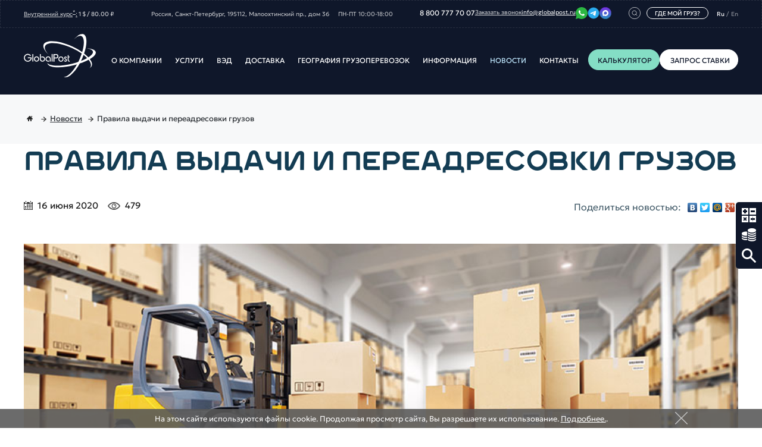

--- FILE ---
content_type: text/html; charset=UTF-8
request_url: https://www.globalpost.ru/news/rules_for_the_issuance_and_forwarding_of_goods/
body_size: 34517
content:
<!doctype html>
<!--[if lt IE 7]>
<html class="archaic-ie ie" lang="ru"><![endif]-->
<!--[if IE 7]>
<html class="ie7 ie" lang="ru"><![endif]-->
<!--[if IE 8]>
<html class="ie8 ie" lang="ru"><![endif]-->
<!--[if IE 9]>
<html class="ie9 ie" lang="ru"><![endif]-->
<!--[elseif]><!-->
<html lang="ru"><!--<![endif]-->
    <head>
        <!-- Because IE 10 does not support conditional comment! -->
        <!--[if !IE]><!-->
        <script>if (/*@cc_on!@*/false) {
                document.documentElement.className += ' ie ie10';
            }</script>
        <!--<![endif]-->
                <!-- Meta -->
        <meta name="viewport" content="width=device-width">
 
        <!-- JS -->
                <!-- /JS -->       
                
        <!-- Head -->
        <meta http-equiv="Content-Type" content="text/html; charset=UTF-8" />
<meta name="robots" content="index, follow" />
<meta name="keywords" content="Правила выдачи и переадресовки грузов, новости, ГлобалПост, GlobalPost" />
<meta name="description" content="Как происходит выдача и переадресовка грузов на транспорте. Основные правила, документы, сроки и ответственность участников перевозки. Полезно для грузоотправителей и получателей." />
<link href="/bitrix/cache/css/s1/gpw_boeing_2020/page_e33217b0d0fec68215eea1c323196b17/page_e33217b0d0fec68215eea1c323196b17_v1.css?1765548239709" type="text/css"  rel="stylesheet" />
<link href="/bitrix/cache/css/s1/gpw_boeing_2020/template_6675b41ca0fa9a920ec8cdd14064cefd/template_6675b41ca0fa9a920ec8cdd14064cefd_v1.css?1765544847418724" type="text/css"  data-template-style="true" rel="stylesheet" />
<meta name="apple-itunes-app" content="app-id=1035253725">
<meta name="google-play-app" content="app-id=ru.globalpost.app">
<link rel="shortcut icon" type="image/x-icon" href="/favicon.ico"/>
<link rel="apple-touch-icon" sizes="180x180" href="/apple-touch-icon.png"/>
<link rel="icon" type="image/png" sizes="32x32" href="/favicon-32x32.png"/>
<link rel="icon" type="image/png" sizes="16x16" href="/favicon-16x16.png"/>
<link rel="manifest" href="/site.webmanifest"/>
<link rel="mask-icon" href="/safari-pinned-tab.svg" color="#0082b9"/>
<meta name="msapplication-TileColor" content="#ffffff">
<meta name="theme-color" content="#ffffff">

<script type="application/ld+json">
{
  "@context": "http://schema.org",
  "@type": "NewsArticle",
  "mainEntityOfPage": {
    "@type": "WebPage",
    "@id": "https://www.globalpost.ru/news/rules_for_the_issuance_and_forwarding_of_goods/"
  },
  "headline": "Правила выдачи и переадресовки грузов",
  "image": ["https://www.globalpost.ru/upload/iblock/9b7/0y5sovyhgezukr54jtqz4kosxsqh8lcm.jpg"],
  "datePublished": "2020-06-16T00:00:00+03:00",
  "dateModified": "2025-09-29T09:09:51+03:00",
  "author": {
    "@type": "Person",
    "name": "GlobalPost LTD"
  },
   "publisher": {
    "@type": "Organization",
    "name": "GlobalPost LTD",
    "logo": {
      "@type": "ImageObject",
      "url": "https://www.globalpost.ru/bitrix/templates/gpw_boeing/images/logo.png"
    }
  },
  "description": "Правила выдачи и переадресовки грузов — это комплекс уставов и кодексов. Они регламентируют взаимоотношения между отправителем и перевозчиком. Каждая из сторон заинтересована в том, чтобы сотрудничество было беспроблемным."
}
</script>



<script  src="/bitrix/cache/js/s1/gpw_boeing_2020/template_964f88506a981f9301ffa20a5be5fe06/template_964f88506a981f9301ffa20a5be5fe06_v1.js?1765544847238156"></script>

        <!-- /Head -->

        <!-- Titile -->

        <title>Правила выдачи и переадресовки грузов: порядок и особенности</title>
        <!-- /Titile -->
        
                <link rel="canonical" href="https://www.globalpost.ru/news/rules_for_the_issuance_and_forwarding_of_goods/">
            
                
        <script>
        // Глобальный объект для хранения виджетов капчи
        window.yandexCaptchaWidgets = {};
        window.yandexCaptchaQueue = [];

        // Функция инициализации капчи для конкретной формы
        function initYandexCaptcha(formId, containerId, tokenId) {
          if (!window.smartCaptcha) return false;
          console.log('initYandexCaptcha');
          window.yandexCaptchaWidgets[formId] = smartCaptcha.render(containerId, {
            sitekey: 'ysc1_AtSyYXhQJ6aAz2AQZpwh7OjAhTDTweQLcal1vwxb96b7247e',
            invisible: true,
            hideShield: true,
            callback: function(token) {
              document.getElementById(tokenId).value = token;
              document.getElementById(formId).dispatchEvent(new Event('submit', { bubbles: true }));
            }
          });

          return true;
        }

        // Основная функция загрузки капчи
        function loadYandexCaptcha() {
          if (window.smartCaptcha) return;
          console.log('loadYandexCaptcha');
          const script = document.createElement('script');
          script.src = 'https://smartcaptcha.yandexcloud.net/captcha.js?render=explicit';
          script.async = true;
          script.onload = function() {
            // Инициализируем все формы после загрузки скрипта
            /*document.querySelectorAll('[data-captcha-form]').forEach(form => {
              const formId = form.id;
              console.log('formId=');
              console.log(formId);
              if (window.yandexCaptchaWidgets[formId]) return;

              const containerId = form.getAttribute('data-captcha-container');
              const tokenId = form.getAttribute('data-captcha-token');
              initYandexCaptcha(formId, containerId, tokenId);
            });*/
            // Инициализируем все формы из очереди
            window.yandexCaptchaQueue.forEach(function(item) {
                initYandexCaptcha(item.formId, item.containerId, item.tokenId);
            });
        
            // Очищаем очередь
            window.yandexCaptchaQueue = [];

            // Глобальный флаг загрузки
            window.yandexCaptchaLoaded = true;
          };

          script.onerror = function() {
            console.error('Failed to load Yandex SmartCaptcha');
          };

          document.head.appendChild(script);
        }

        // Загружаем капчу при полной загрузке страницы
        document.addEventListener('DOMContentLoaded', loadYandexCaptcha);
        </script>

    </head> 
    <body id="body" class="">
        <!-- SHOW PANEL -->
                <!-- /SHOW PANEL -->
        <!-- /IM -->
                <!-- /IM -->
        <!-- HEADER -->
        <div id="wrapper">
            	<nav id="target-menu">
		<ul>
							<li><a class="sprite white-calculator" href="/calculator/">Калькулятор</a></li>
							<li><a class="sprite white-cost link-request-rate fancybox-link" href="#fancybox-request-rate">Запрос ставки</a></li>
							<li><a class="sprite white-search" href="/search/">Поиск</a></li>
					</ul>
	</nav>
            <div class="fixed-top-menu__wrap">
                <div class="fixed-top-menu__container">
                    <div id="currency-rate-header" class="header-currency-rate">
    <a href="/information-for-clients/the-exchange-rate/" title="Курс на дату обновляется в рабочие дни до 10:30. Оплата счета на дату платежа должна осуществляться после 10:30.">Внутренний курс<sup>*</sup>:</a>
            1&nbsp;$&nbsp;/&nbsp;80.00&nbsp;₽
    </div>                    <div class="block-address">
                        <p class="block-address__address">Россия, Санкт-Петербург, 195112, Малоохтинский пр., дом 36</p>
                        <p class="block-address__workingtime">ПН-ПТ 10:00-18:00</p>
                    </div>
                    <div class="fixed-top-menu__btns">
                        <a href="#fancybox-search" class="header-buttons-box fancybox-link">
                            <div class="search">
                                <svg width="20" height="20" viewBox="0 0 20 20" fill="none" xmlns="http://www.w3.org/2000/svg">
                                <circle cx="10" cy="10" r="9.65" stroke="white" stroke-width="0.7"/>
                                <path d="M14 14L12.0698 12.0698M12.0698 12.0698C12.4 11.7396 12.6619 11.3477 12.8406 10.9163C13.0192 10.4849 13.1112 10.0225 13.1112 9.55561C13.1112 9.08868 13.0192 8.62632 12.8406 8.19493C12.6619 7.76355 12.4 7.37158 12.0698 7.04141C11.7396 6.71124 11.3477 6.44934 10.9163 6.27065C10.4849 6.09197 10.0225 6 9.55561 6C9.08868 6 8.62632 6.09197 8.19493 6.27065C7.76355 6.44934 7.37158 6.71124 7.04141 7.04141C6.37461 7.70822 6 8.6126 6 9.55561C6 10.4986 6.37461 11.403 7.04141 12.0698C7.70822 12.7366 8.6126 13.1112 9.55561 13.1112C10.4986 13.1112 11.403 12.7366 12.0698 12.0698Z" stroke="white" stroke-width="0.7" stroke-linecap="round" stroke-linejoin="round"/>
                                </svg>
                            </div>
                        </a>
                        <div id="header-info-box" class="not-authorized unselectable">
                            <!-- REF SEARCH -->
                            <div class="header-ref-search-container">
    <div class="header-ref-search-source">
        <a class="button button-gray auto" href="javaScript:;">
            Где мой груз?
        </a>
        <div class="condensed-overlay-box">
            <form method="post" onsubmit="return false;" enctype="multipart/form-data" class="condensed">
                <div class="h3">Найти REF:</div>
                <div class="search-loop clearfix">
                    <input style="min-width: 240px;" id="ref_search_input" type="search" placeholder="CN-00-O-000-0-26-0011111" name="REF" class="field">
                    <input type="submit" name="REF_SEARCH" value="Поиск">
                </div>
            </form>
        </div>
    </div>
</div>                            <!-- /REF SEARCH -->
                        </div>
                    </div>
                    
<!-- TOP HEADER MENU -->
<!-- noindex -->
<nav id="fixed-top-menu">
    <ul>
        
                                                <li>
                    <div class="container">
                        <a href="/about/">О компании</a>
                                            </div>
                
            
            
                        
            
            
            
                    
                        <div class="main-sub-menu">
            <div class="grid">
            <ul class="box-center grid-row">
            <li class="col-3">
            <a href="/about/our-advantages/">Наши преимущества</a>
        
            
            
                        
            
                        </li>
        
            
                    
            
                        <li class="col-3">
            <a href="/reviews/">Отзывы</a>
        
            
                        
            
                        </li>
        
                        </ul>
            <div class="clear"></div>
            </div>
            <div class="clear"></div>
            </div>
        
                            </li>
                    
                                                <li>
                    <div class="container">
                        <a href="/services/">Услуги</a>
                                            </div>
                
            
            
                        
            
            
            
                    
                        <div class="main-sub-menu">
            <div class="grid">
            <ul class="box-center grid-row">
            <li class="col-3">
            <a href="/services/customs-clearance/">Таможенное оформление</a>
        
            
            
                        
            
            
            
                    
            
            
                        <ul>
            <li>
            <a href="/services/customs-clearance/tamozhennaya-ochistka-gruzo/">Таможенная очистка грузов</a>
        
                                    </li>
        
            
            
            
                    
            
            
            
                        <li><a href="/services/customs-clearance/tamozhennyy-predstavitel/">Таможенный представитель</a>
                                </li>
        
            
            
            
                    
            
            
            
                        <li><a href="/services/customs-clearance/tamozhennyy-broker/">Таможенный брокер </a>
                                </li>
        
            
            
            
                    
            
            
            
                        <li><a href="/services/customs-clearance/tamozhennoe-oformlenie-importa-tovarov-v-rossii/">Таможенное оформление импорта</a>
                                </li>
        
            
            
            
                    
            
            
            
                        <li><a href="/services/customs-clearance/tamozhennoe-oformlenie-eksporta/">Таможенное оформление экспорта</a>
                                </li>
        
            
            
            
                    
            
            
            
                        <li><a href="/services/customs-clearance/tamozhennye-uslugi/">Таможенные услуги</a>
                    
            </li></ul>
                        </li>
        
            
                    
            
                        <li class="col-3">
            <a href="/services/logistics-services/">Аутсорсинг логистики</a>
        
            
                        
            
            
            
                    
            
            
                        <ul>
            <li>
            <a href="/services/platezhnyy-agent-v-kitae/">Платежный агент в Китае</a>
        
                                    </li>
        
            
            
            
                    
            
            
            
                        <li><a href="/services/platezhnyy-agent-v-evropu/">Платежный агент в Европу</a>
                    
            </li></ul>
                        </li>
        
            
                    
            
                        <li class="col-3">
            <a href="/services/warehouse/">Ответственное хранение</a>
        
            
                        
            
            
            
                    
            
            
                        <ul>
            <li>
            <a href="/services/warehouse/consolidation-of-cargoes/">Консолидация грузов</a>
        
                                    </li>
        
            
            
            
                    
            
            
            
                        <li><a href="/services/warehouse/packing-and-marking-of-goods/">Упаковка и маркировка грузов</a>
                                </li>
        
            
            
            
                    
            
            
            
                        <li><a href="/services/warehouse/photographing-of-cargoes/">Фотографирование грузов</a>
                                </li>
        
            
            
            
                    
            
            
            
                        <li><a href="/services/warehouse/tariffs/">Тарифы</a>
                    
            </li></ul>
                        </li>
        
            
                    
            
                        <li class="col-3">
            <a href="/services/warehousing-services/">Складские услуги</a>
        
            
                        
            
                        </li>
        
                        </ul>
            <div class="clear"></div>
            </div>
            <div class="clear"></div>
            </div>
        
                            </li>
                    
                                                <li>
                    <div class="container">
                        <a href="/ved/">ВЭД</a>
                                            </div>
                
            
            
                        
            
            
            
                    
                        <div class="main-sub-menu">
            <div class="grid">
            <ul class="box-center grid-row">
            <li class="col-3">
            <a href="/ved/autsorsing-ved/">Аутсорсинг ВЭД</a>
        
            
            
                        
            
                        </li>
        
            
                    
            
                        <li class="col-3">
            <a href="/ved/assistance-in-vendor-payment/">Помощь в оплате поставщику</a>
        
            
                        
            
                        </li>
        
            
                    
            
                        <li class="col-3">
            <a href="/ved/certification-of-products/">Сертификация товаров</a>
        
            
                        
            
                        </li>
        
                        </ul>
            <div class="clear"></div>
            </div>
            <div class="clear"></div>
            </div>
        
                            </li>
                    
                                                <li>
                    <div class="container">
                        <a href="/delivery/">Доставка</a>
                                            </div>
                
            
            
                        
            
            
            
                    
                        <div class="main-sub-menu">
            <div class="grid">
            <ul class="box-center grid-row">
            <li class="col-3">
            <a href="/delivery/international-transportation/">Международные грузоперевозки</a>
        
            
            
                        
            
            
            
                    
            
            
                        <ul>
            <li>
            <a href="/delivery/international-transportation/air-transportation-of-cargo/">Авиаперевозки</a>
        
                                    </li>
        
            
            
            
                    
            
            
            
                        <li><a href="/delivery/air/">Авиаперевозки</a>
                                </li>
        
            
            
            
                    
            
            
            
                        <li><a href="/delivery/shipping-large-items/">Доставка крупных грузов</a>
                                </li>
        
            
            
            
                    
            
            
            
                        <li><a href="/delivery/international-transportation/sea-transportation/">Морские перевозки</a>
                                </li>
        
            
            
            
                    
            
            
            
                        <li><a href="/delivery/international-transportation/autotransportations/">Автоперевозки</a>
                                </li>
        
            
            
            
                    
            
            
            
                        <li><a href="/services/logistics-services/import-oborudovaniya-v-rossiyu/">Импорт оборудования в Россию</a>
                                </li>
        
            
            
            
                    
            
            
            
                        <li><a href="/delivery/mezhdunarodnaya-dostavka-zapchastey-i-komplektuyushchikh/">Международная доставка запчастей и комплектующих</a>
                                </li>
        
            
            
            
                    
            
            
            
                        <li><a href="/delivery/international-transportation/groupage-cargoes/">Сборные грузы</a>
                                </li>
        
            
            
            
                    
            
            
            
                        <li><a href="/delivery/international-transportation/tariffs/">Тарифы</a>
                                </li>
        
            
            
            
                    
            
            
            
                        <li><a href="/delivery/international-transportation/cargo-transportation-from-europe/">Европа</a>
                                </li>
        
            
            
            
                    
            
            
            
                        <li><a href="/delivery/international-transportation/shipping-to-us-from-estonia/">Эстония</a>
                    
            </li></ul>
                        </li>
        
            
                    
            
                        <li class="col-3">
            <a href="/delivery/shipping-dangerous-goods-from-china/">Доставка опасных грузов из Китая</a>
        
            
                        
            
                        </li>
        
            
                    
            
                        <li class="col-3">
            <a href="/delivery/international-transportation/freight-from-china/dostavka-gruzov-iz-shenchzhenya/">Доставка грузов из Шэньчжэня</a>
        
            
                        
            
                        </li>
        
            
                    
            
                        <li class="col-3">
            <a href="/delivery/international-transportation/freight-from-china/dostavka-gruzov-iz-iu/">Доставка грузов из Иу</a>
        
            
                        
            
                        </li>
        
            
                    
            
                        <li class="col-3">
            <a href="/delivery/international-transportation/freight-from-china/perevozki-iz-pekina/">Перевозки из Пекина</a>
        
            
                        
            
                        </li>
        
            
                    
            
                        <li class="col-3">
            <a href="/delivery/international-transportation/freight-from-china/dostavka-gruzov-iz-shankhaya/">Доставка грузов из Шанхая</a>
        
            
                        
            
                        </li>
        
            
                    
            
                        <li class="col-3">
            <a href="/delivery/international-transportation/freight-from-china/aviaperevozki-iz-guanchzhou/">Авиаперевозки из Гуанчжоу</a>
        
            
                        
            
                        </li>
        
            
                    
            
                        <li class="col-3">
            <a href="/delivery/international-transportation/freight-from-china/dostavka-gruzov-iz-ukhanya/">Доставка грузов из Уханя</a>
        
            
                        
            
                        </li>
        
            
                    
            
                        <li class="col-3">
            <a href="/delivery/international-transportation/freight-from-china/dostavka-gruzov-iz-dunguan/">Доставка грузов из Дунгуань</a>
        
            
                        
            
                        </li>
        
            
                    
            
                        <li class="col-3">
            <a href="/delivery/international-transportation/freight-from-china/dostavka-gruzov-iz-ninbo/">Доставка грузов из Нинбо</a>
        
            
                        
            
                        </li>
        
            
                    
            
                        <li class="col-3">
            <a href="/delivery/international-transportation/freight-from-china/dostavka-odezhdy-iz-kitaya/">Доставка одежды из Китая</a>
        
            
                        
            
                        </li>
        
            
                    
            
                        <li class="col-3">
            <a href="/delivery/international-transportation/freight-from-china/dostavka-obuvi-iz-kita/">Доставка обуви из Китая</a>
        
            
                        
            
                        </li>
        
            
                    
            
                        <li class="col-3">
            <a href="/delivery/international-transportation/freight-from-china/dostavka-stroitelnykh-tovarov-iz-kitaya/">Доставка строительных товаров из Китая</a>
        
            
                        
            
                        </li>
        
            
                    
            
                        <li class="col-3">
            <a href="/delivery/international-transportation/freight-from-china/dostavka-zapchastey-iz-kitaya/">Доставка запчастей из Китая</a>
        
            
                        
            
                        </li>
        
            
                    
            
                        <li class="col-3">
            <a href="/delivery/international-transportation/shipping-from-usa/dostavka-odezhdy-iz-ssha/">Доставка одежды из США</a>
        
            
                        
            
                        </li>
        
            
                    
            
                        <li class="col-3">
            <a href="/delivery/international-transportation/shipping-from-usa/dostavka-tekhniki-iz-ssha/">Доставка техники из США</a>
        
            
                        
            
                        </li>
        
            
                    
            
                        <li class="col-3">
            <a href="/delivery/international-transportation/shipping-from-usa/dostavka-instrumentov-iz-ssha/">Доставка инструментов из США</a>
        
            
                        
            
                        </li>
        
            
                    
            
                        <li class="col-3">
            <a href="/delivery/international-transportation/shipping-from-usa/igrushki-iz-ssha-opto/">Игрушки из США оптом</a>
        
            
                        
            
                        </li>
        
            
                    
            
                        <li class="col-3">
            <a href="/delivery/international-transportation/shipping-from-usa/kosmetika-iz-ssha-optom/">Косметика из США оптом</a>
        
            
                        
            
                        </li>
        
            
                    
            
                        <li class="col-3">
            <a href="/delivery/international-transportation/shipping-from-usa/dostavka-zapchastey-iz-ssh/">Доставка запчастей из США</a>
        
            
                        
            
                        </li>
        
            
                    
            
                        <li class="col-3">
            <a href="/delivery/international-transportation/shipping-from-usa/dostavka-oborudovaniya-iz-ssha/">Доставка оборудования из США</a>
        
            
                        
            
                        </li>
        
            
                    
            
                        <li class="col-3">
            <a href="/delivery/international-transportation/shipping-from-usa/dostavka-sportivnykh-tovarov-iz-ssha/">Доставка спортивных товаров из США</a>
        
            
                        
            
                        </li>
        
            
                    
            
                        <li class="col-3">
            <a href="/delivery/international-transportation/freight-from-china/dostavka-igrushek-iz-kitaya/">Доставка игрушек из Китая</a>
        
            
                        
            
                        </li>
        
                        </ul>
            <div class="clear"></div>
            </div>
            <div class="clear"></div>
            </div>
        
                            </li>
                    
                                                <li>
                    <div class="container">
                        <a href="/geography-of-transportation/">География грузоперевозок</a>
                                            </div>
                
            
            
                        
            
            
            
                    
                        <div class="main-sub-menu">
            <div class="grid">
            <ul class="box-center grid-row">
            <li class="col-3">
            <a href="/geography-of-transportation/dostavka-gruzov-iz-avstralii/">Австралия</a>
        
            
            
                        
            
                        </li>
        
            
                    
            
                        <li class="col-3">
            <a href="/geography-of-transportation/avstriya/">Австрия</a>
        
            
                        
            
                        </li>
        
            
                    
            
                        <li class="col-3">
            <a href="/geography-of-transportation/alzhir/">Алжир</a>
        
            
                        
            
                        </li>
        
            
                    
            
                        <li class="col-3">
            <a href="/geography-of-transportation/argentina/">Аргентина</a>
        
            
                        
            
                        </li>
        
            
                    
            
                        <li class="col-3">
            <a href="/geography-of-transportation/belgiya/">Бельгия</a>
        
            
                        
            
                        </li>
        
            
                    
            
                        <li class="col-3">
            <a href="/geography-of-transportation/braziliya/">Бразилия</a>
        
            
                        
            
                        </li>
        
            
                    
            
                        <li class="col-3">
            <a href="/geography-of-transportation/velikobritaniya/">Великобритания</a>
        
            
                        
            
                        </li>
        
            
                    
            
                        <li class="col-3">
            <a href="/geography-of-transportation/vengriya/">Венгрия</a>
        
            
                        
            
                        </li>
        
            
                    
            
                        <li class="col-3">
            <a href="/geography-of-transportation/vetnam/">Вьетнам</a>
        
            
                        
            
                        </li>
        
            
                    
            
                        <li class="col-3">
            <a href="/delivery/international-transportation/trucking-from-germany/">Германия</a>
        
            
                        
            
                        </li>
        
            
                    
            
                        <li class="col-3">
            <a href="/geography-of-transportation/daniya/">Дания</a>
        
            
                        
            
                        </li>
        
            
                    
            
                        <li class="col-3">
            <a href="/geography-of-transportation/egipet/">Египет</a>
        
            
                        
            
                        </li>
        
            
                    
            
                        <li class="col-3">
            <a href="/geography-of-transportation/izrail/">Израиль</a>
        
            
                        
            
                        </li>
        
            
                    
            
                        <li class="col-3">
            <a href="/geography-of-transportation/dostavka-gruzov-iz-indii/">Индия</a>
        
            
                        
            
                        </li>
        
            
                    
            
                        <li class="col-3">
            <a href="/geography-of-transportation/indoneziya/">Индонезия</a>
        
            
                        
            
                        </li>
        
            
                    
            
                        <li class="col-3">
            <a href="/geography-of-transportation/irlandiya/">Ирландия</a>
        
            
                        
            
                        </li>
        
            
                    
            
                        <li class="col-3">
            <a href="/geography-of-transportation/ispaniya/">Испания</a>
        
            
                        
            
                        </li>
        
            
                    
            
                        <li class="col-3">
            <a href="/delivery/international-transportation/cargo-transportation-from-italy/">Италия</a>
        
            
                        
            
                        </li>
        
            
                    
            
                        <li class="col-3">
            <a href="/geography-of-transportation/kazakhstan/">Казахстан</a>
        
            
                        
            
                        </li>
        
            
                    
            
                        <li class="col-3">
            <a href="/geography-of-transportation/kanada/">Канада</a>
        
            
                        
            
                        </li>
        
            
                    
            
                        <li class="col-3">
            <a href="/geography-of-transportation/kipr/">Кипр</a>
        
            
                        
            
                        </li>
        
            
                    
            
                        <li class="col-3">
            <a href="/geography-of-transportation/kirgiziya/">Киргизия</a>
        
            
                        
            
                        </li>
        
            
                    
            
                        <li class="col-3">
            <a href="/delivery/international-transportation/freight-from-china/">Китай</a>
        
            
                        
            
                        </li>
        
            
                    
            
                        <li class="col-3">
            <a href="/geography-of-transportation/kolumbiya/">Колумбия</a>
        
            
                        
            
                        </li>
        
            
                    
            
                        <li class="col-3">
            <a href="/geography-of-transportation/kosta-rika/">Коста-Рика</a>
        
            
                        
            
                        </li>
        
            
                    
            
                        <li class="col-3">
            <a href="/geography-of-transportation/laos/">Лаос</a>
        
            
                        
            
                        </li>
        
            
                    
            
                        <li class="col-3">
            <a href="/geography-of-transportation/latviya/">Латвия</a>
        
            
                        
            
                        </li>
        
            
                    
            
                        <li class="col-3">
            <a href="/geography-of-transportation/livan/">Ливан</a>
        
            
                        
            
                        </li>
        
            
                    
            
                        <li class="col-3">
            <a href="/geography-of-transportation/litva/">Литва</a>
        
            
                        
            
                        </li>
        
            
                    
            
                        <li class="col-3">
            <a href="/geography-of-transportation/lyuksemburg/">Люксембург</a>
        
            
                        
            
                        </li>
        
            
                    
            
                        <li class="col-3">
            <a href="/geography-of-transportation/makedoniya/">Македония</a>
        
            
                        
            
                        </li>
        
            
                    
            
                        <li class="col-3">
            <a href="/geography-of-transportation/malaziya/">Малайзия</a>
        
            
                        
            
                        </li>
        
            
                    
            
                        <li class="col-3">
            <a href="/geography-of-transportation/marokko/">Марокко</a>
        
            
                        
            
                        </li>
        
            
                    
            
                        <li class="col-3">
            <a href="/geography-of-transportation/meksika/">Мексика</a>
        
            
                        
            
                        </li>
        
            
                    
            
                        <li class="col-3">
            <a href="/geography-of-transportation/mongoliya/">Монголия</a>
        
            
                        
            
                        </li>
        
            
                    
            
                        <li class="col-3">
            <a href="/geography-of-transportation/nepal/">Непал</a>
        
            
                        
            
                        </li>
        
            
                    
            
                        <li class="col-3">
            <a href="/geography-of-transportation/nigeriya/">Нигерия</a>
        
            
                        
            
                        </li>
        
            
                    
            
                        <li class="col-3">
            <a href="/geography-of-transportation/gollandiya/">Нидерланды</a>
        
            
                        
            
                        </li>
        
            
                    
            
                        <li class="col-3">
            <a href="/geography-of-transportation/norvegiya/">Норвегия</a>
        
            
                        
            
                        </li>
        
            
                    
            
                        <li class="col-3">
            <a href="/geography-of-transportation/obedinyennye-arabskie-emiraty/">ОАЭ</a>
        
            
                        
            
                        </li>
        
            
                    
            
                        <li class="col-3">
            <a href="/geography-of-transportation/panama/">Панама</a>
        
            
                        
            
                        </li>
        
            
                    
            
                        <li class="col-3">
            <a href="/geography-of-transportation/peru/">Перу</a>
        
            
                        
            
                        </li>
        
            
                    
            
                        <li class="col-3">
            <a href="/geography-of-transportation/polsha/">Польша</a>
        
            
                        
            
                        </li>
        
            
                    
            
                        <li class="col-3">
            <a href="/geography-of-transportation/portugaliya/">Португалия</a>
        
            
                        
            
                        </li>
        
            
                    
            
                        <li class="col-3">
            <a href="/geography-of-transportation/rumyniya/">Румыния</a>
        
            
                        
            
                        </li>
        
            
                    
            
                        <li class="col-3">
            <a href="/geography-of-transportation/serbiya/">Сербия</a>
        
            
                        
            
                        </li>
        
            
                    
            
                        <li class="col-3">
            <a href="/geography-of-transportation/singapur/">Сингапур</a>
        
            
                        
            
                        </li>
        
            
                    
            
                        <li class="col-3">
            <a href="/geography-of-transportation/slovakiya/">Словакия</a>
        
            
                        
            
                        </li>
        
            
                    
            
                        <li class="col-3">
            <a href="/geography-of-transportation/sloveniya/">Словения</a>
        
            
                        
            
                        </li>
        
            
                    
            
                        <li class="col-3">
            <a href="/delivery/international-transportation/shipping-from-usa/">США</a>
        
            
                        
            
                        </li>
        
            
                    
            
                        <li class="col-3">
            <a href="/geography-of-transportation/tailand/">Таиланд</a>
        
            
                        
            
                        </li>
        
            
                    
            
                        <li class="col-3">
            <a href="/geography-of-transportation/tayvan/">Тайвань</a>
        
            
                        
            
                        </li>
        
            
                    
            
                        <li class="col-3">
            <a href="/geography-of-transportation/tunis/">Тунис</a>
        
            
                        
            
                        </li>
        
            
                    
            
                        <li class="col-3">
            <a href="/geography-of-transportation/dostavka-gruzov-iz-turtsii/">Турция</a>
        
            
                        
            
                        </li>
        
            
                    
            
                        <li class="col-3">
            <a href="/geography-of-transportation/filippiny/">Филиппины</a>
        
            
                        
            
                        </li>
        
            
                    
            
                        <li class="col-3">
            <a href="/geography-of-transportation/dostavka-gruzov-iz-finlyandi/">Финляндия </a>
        
            
                        
            
                        </li>
        
            
                    
            
                        <li class="col-3">
            <a href="/geography-of-transportation/frantsiya/">Франция</a>
        
            
                        
            
                        </li>
        
            
                    
            
                        <li class="col-3">
            <a href="/geography-of-transportation/khorvatiya/">Хорватия</a>
        
            
                        
            
                        </li>
        
            
                    
            
                        <li class="col-3">
            <a href="/geography-of-transportation/chernogoriya/">Черногория</a>
        
            
                        
            
                        </li>
        
            
                    
            
                        <li class="col-3">
            <a href="/geography-of-transportation/chekhiya/">Чехия</a>
        
            
                        
            
                        </li>
        
            
                    
            
                        <li class="col-3">
            <a href="/geography-of-transportation/chili/">Чили</a>
        
            
                        
            
                        </li>
        
            
                    
            
                        <li class="col-3">
            <a href="/geography-of-transportation/shveytsariya/">Швейцария</a>
        
            
                        
            
                        </li>
        
            
                    
            
                        <li class="col-3">
            <a href="/geography-of-transportation/shvetsiya/">Швеция</a>
        
            
                        
            
                        </li>
        
            
                    
            
                        <li class="col-3">
            <a href="/geography-of-transportation/shri-lanka/">Шри-Ланка</a>
        
            
                        
            
                        </li>
        
            
                    
            
                        <li class="col-3">
            <a href="/geography-of-transportation/ekvador/">Эквадор</a>
        
            
                        
            
                        </li>
        
            
                    
            
                        <li class="col-3">
            <a href="/geography-of-transportation/yuar/">ЮАР</a>
        
            
                        
            
                        </li>
        
            
                    
            
                        <li class="col-3">
            <a href="/geography-of-transportation/yuzhnaya-koreya/">Южная Корея</a>
        
            
                        
            
                        </li>
        
            
                    
            
                        <li class="col-3">
            <a href="/geography-of-transportation/yamayka/">Ямайка</a>
        
            
                        
            
                        </li>
        
            
                    
            
                        <li class="col-3">
            <a href="/geography-of-transportation/yaponiya/">Япония</a>
        
            
                        
            
                        </li>
        
                        </ul>
            <div class="clear"></div>
            </div>
            <div class="clear"></div>
            </div>
        
                            </li>
                    
                                                <li>
                    <div class="container">
                        <a href="/information-for-clients/">Информация</a>
                                            </div>
                
            
            
                        
            
            
            
                    
                        <div class="main-sub-menu">
            <div class="grid">
            <ul class="box-center grid-row">
            <li class="col-3">
            <a href="/information-for-clients/information-traders/">Информация участнику ВЭД</a>
        
            
            
                        
            
            
            
                    
            
            
                        <ul>
            <li>
            <a href="/information-for-clients/information-traders/the-necessary-set-of-documents-for-customs-clearance/">Список документов для таможенного оформления</a>
        
                                    </li>
        
            
            
            
                    
            
            
            
                        <li><a href="/information-for-clients/the-exchange-rate/">Коммерческий курс</a>
                    
            </li></ul>
                        </li>
        
            
                    
            
                        <li class="col-3">
            <a href="/personal/">Личный кабинет</a>
        
            
                        
            
            
            
                    
            
            
                        <ul>
            <li>
            <a href="/personal/contracts/">Заключение договора</a>
        
                                    </li>
        
            
            
            
                    
            
            
            
                        <li><a href="/personal/accounting-services/">Бухгалтерские услуги</a>
                                </li>
        
            
            
            
                    
            
            
            
                        <li><a href="/support/">Поддержка клиентов</a>
                    
            </li></ul>
                        </li>
        
            
                    
            
                        <li class="col-3">
            <a href="/information-for-clients/contract-offer/">Договор оферта</a>
        
            
                        
            
                        </li>
        
            
                    
            
                        <li class="col-3">
            <a href="/upload/medialibrary/54d/54dae65551a4a0ea52057d2406ec2432.pdf">Виды и правила упаковки грузов</a>
        
            
                        
            
                        </li>
        
            
                    
            
                        <li class="col-3">
            <a href="/upload/medialibrary/af2/af26859064cbd73ba84764cb14f812f9.pdf">Требования к упаковке грузов</a>
        
            
                        
            
                        </li>
        
            
                    
            
                        <li class="col-3">
            <a href="/delivery/dimensions-auto/">Габариты авто</a>
        
            
                        
            
                        </li>
        
            
                    
            
                        <li class="col-3">
            <a href="/delivery/the-dimensions-of-the-containers/">Габариты контейнеров</a>
        
            
                        
            
                        </li>
        
                        </ul>
            <div class="clear"></div>
            </div>
            <div class="clear"></div>
            </div>
        
                            </li>
                    
                                                <li class="active">
                    <div class="container">
                        <a href="/news/">Новости</a>
                                            </div>
                
            
            
                        
            
            
            
                            </li>
                    
                                                <li>
                    <div class="container">
                        <a href="/contacts/">Контакты</a>
                                            </div>
                
            
            
                        
            
            
            
                            </li>
                        </ul>
    <div class="clear"></div>
</nav>
<!-- /noindex -->
<!-- /TOP HEADER MENU -->                   
                    <div class="fixed-top-menu__close">
                        <svg width="15" height="15" viewBox="0 0 15 15" fill="none" xmlns="http://www.w3.org/2000/svg">
                        <path d="M1.4502 1.45312L14.3296 14.3326" stroke="white" stroke-linecap="round"/>
                        <path d="M14.332 1.45312L1.45259 14.3326" stroke="white" stroke-linecap="round"/>
                        </svg>
                    </div>
                </div>
            </div>
                        <!-- BLUE SPRITE LINE MENU -->
            <div id="header-top">
                <div class="container may-be--fixed">
                    <div class="box-center header-top__container">
                        <div class="fixed-item animate float-left">
                            <div class="fixed-top-menu">
                                <div class="sprite menu-white"></div>
                                
                            </div>
                                                            <a href="/">
                                    <img class="logo" src="/local/templates/gpw_boeing_2020/images/logo-fixed.png" alt="Лого GlobalPost"/>
                                </a>
                                                    </div>

                                                
                        <div class="header-calc-width">
                            <div id="currency-rate-header" class="header-currency-rate">
    <a href="/information-for-clients/the-exchange-rate/" title="Курс на дату обновляется в рабочие дни до 10:30. Оплата счета на дату платежа должна осуществляться после 10:30.">Внутренний курс<sup>*</sup>:</a>
            1&nbsp;$&nbsp;/&nbsp;80.00&nbsp;₽
    </div>                            <div class="block-address">
                                <p class="block-address__address">Россия, Санкт-Петербург, 195112, Малоохтинский пр., дом 36</p>
                                <p class="block-address__workingtime">ПН-ПТ 10:00-18:00</p>
                            </div>

                            <div class="header-elements-wrap">
                                <div class="header-info-box__wrap">
                                                                             <div class="header-call-box">
                                            <span class="sprite phone"></span>
                                            <!--<span class="phone">-->
                                            <a class="phone" href="tel:88007777007">8 800 777 70 07</a>                                            <!--</span>-->
                                            <a href="#fancybox-callback" class="fancybox-link dotted">Заказать звонок</a>
                                            <a href="mailto:info@globalpost.ru" class="email">info@globalpost.ru</a>
                                        </div>
                                    
                                                                        <!-- /LK PART -->
                                    <!--<div class="clear"></div>-->
                                    <!-- HEADER BUTTONS -->
                                                                            <div class="wrap-messengers">
                                            <ul class="messengers">
                                                <li>
                                                    <a target="_blank" href="https://wa.me/79117405191" rel="nofollow"> 
                                                        <svg width="20" height="20" viewBox="0 0 20 20" fill="none" xmlns="http://www.w3.org/2000/svg">
                                                        <g clip-path="url(#clip0_456_2286)">
                                                          <circle cx="10" cy="10" r="9" fill="white" />
                                                          <path d="M10.001 0C15.524 0 20.001 4.477 20.001 10C20.001 15.523 15.524 20 10.001 20C8.23375 20.003 6.49757 19.5353 4.97099 18.645L0.00499202 20L1.35699 15.032C0.46595 13.5049 -0.00210506 11.768 0.000991831 10C0.000991831 4.477 4.47799 0 10.001 0ZM6.59299 5.3L6.39299 5.308C6.26368 5.31691 6.13734 5.35087 6.02099 5.408C5.91257 5.46951 5.81355 5.5463 5.72699 5.636C5.60699 5.749 5.53899 5.847 5.46599 5.942C5.09611 6.4229 4.89696 7.01331 4.89999 7.62C4.90199 8.11 5.02999 8.587 5.22999 9.033C5.63899 9.935 6.31199 10.89 7.19999 11.775C7.41399 11.988 7.62399 12.202 7.84999 12.401C8.95342 13.3724 10.2683 14.073 11.69 14.447L12.258 14.534C12.443 14.544 12.628 14.53 12.814 14.521C13.1052 14.5056 13.3895 14.4268 13.647 14.29C13.7778 14.2223 13.9056 14.1489 14.03 14.07C14.03 14.07 14.0723 14.0413 14.155 13.98C14.29 13.88 14.373 13.809 14.485 13.692C14.569 13.6053 14.639 13.5047 14.695 13.39C14.773 13.227 14.851 12.916 14.883 12.657C14.907 12.459 14.9 12.351 14.897 12.284C14.893 12.177 14.804 12.066 14.707 12.019L14.125 11.758C14.125 11.758 13.255 11.379 12.723 11.137C12.6673 11.1128 12.6077 11.0989 12.547 11.096C12.4786 11.0888 12.4094 11.0965 12.3442 11.1184C12.279 11.1403 12.2192 11.176 12.169 11.223C12.164 11.221 12.097 11.278 11.374 12.154C11.3325 12.2098 11.2753 12.2519 11.2098 12.2751C11.1443 12.2982 11.0733 12.3013 11.006 12.284C10.9408 12.2666 10.877 12.2446 10.815 12.218C10.691 12.166 10.648 12.146 10.563 12.11C9.98887 11.8599 9.45743 11.5215 8.98799 11.107C8.86199 10.997 8.74499 10.877 8.62499 10.761C8.2316 10.3842 7.88874 9.95799 7.60499 9.493L7.54599 9.398C7.50425 9.3338 7.47003 9.26501 7.44399 9.193C7.40599 9.046 7.50499 8.928 7.50499 8.928C7.50499 8.928 7.74799 8.662 7.86099 8.518C7.97099 8.378 8.06399 8.242 8.12399 8.145C8.24199 7.955 8.27899 7.76 8.21699 7.609C7.93699 6.925 7.64766 6.24467 7.34899 5.568C7.28999 5.434 7.11499 5.338 6.95599 5.319C6.90199 5.31233 6.84799 5.307 6.79399 5.303C6.65972 5.2953 6.52508 5.29664 6.39099 5.307L6.59299 5.3Z" fill="#2CB742" />
                                                        </g>
                                                        <defs>
                                                          <clipPath id="clip0_456_2286">
                                                            <rect width="20" height="20" fill="white" />
                                                          </clipPath>
                                                        </defs>
                                                      </svg>
                                                    </a>
                                                </li>
                                                <li>
                                                    <a target="_blank" href="https://t.me/+79117405191" rel="nofollow"> 
                                                        <svg width="21" height="20" viewBox="0 0 21 20" fill="none" xmlns="http://www.w3.org/2000/svg">
                                                        <circle cx="10.5703" cy="10" r="9.65" stroke="#2AABEE" stroke-width="0.7"/>
                                                        <g clip-path="url(#clip0_456_2281)">
                                                        <path d="M10.5 0.5C7.98102 0.5 5.56297 1.50151 3.7832 3.28246C2.00161 5.06413 1.00051 7.4804 1 10C1 12.5185 2.00195 14.9366 3.7832 16.7175C5.56297 18.4985 7.98102 19.5 10.5 19.5C13.019 19.5 15.437 18.4985 17.2168 16.7175C18.998 14.9366 20 12.5185 20 10C20 7.48146 18.998 5.06341 17.2168 3.28246C15.437 1.50151 13.019 0.5 10.5 0.5Z" fill="#2AABEE"/>
                                                        <path d="M5.30041 9.89966C8.07026 8.69316 9.91682 7.89773 10.8401 7.51338C13.4793 6.41598 14.0271 6.22538 14.3848 6.21893C14.4635 6.21766 14.6386 6.23711 14.7529 6.32951C14.8479 6.40744 14.8746 6.51283 14.888 6.58683C14.8999 6.66075 14.9162 6.82923 14.9028 6.96074C14.7603 8.46293 14.1414 12.1083 13.8267 13.7908C13.6946 14.5027 13.4318 14.7414 13.178 14.7647C12.6258 14.8155 12.2072 14.4001 11.6728 14.05C10.8371 13.5018 10.3651 13.1607 9.55315 12.6259C8.61502 12.0078 9.22362 11.668 9.75799 11.1128C9.89752 10.9675 12.3289 8.75654 12.3749 8.556C12.3809 8.53091 12.3868 8.4374 12.3304 8.38812C12.2755 8.33869 12.1939 8.35561 12.1345 8.36897C12.0499 8.38797 10.7154 9.27088 8.12666 11.0175C7.74815 11.2779 7.40526 11.4048 7.09651 11.3981C6.75807 11.3909 6.10494 11.2064 5.61955 11.0487C5.0258 10.8553 4.55229 10.753 4.59385 10.4245C4.61463 10.2535 4.85065 10.0785 5.30041 9.89966Z" fill="white"/>
                                                        </g>
                                                        <defs>
                                                        <clipPath id="clip0_456_2281">
                                                        <rect width="19" height="19" fill="white" transform="translate(1 0.5)"/>
                                                        </clipPath>
                                                        </defs>
                                                        </svg>
                                                    </a>
                                                </li>
                                                <li>
                                                    <a target="_blank" href="https://max.ru/u/f9LHodD0cOIS-uUe7JBOy3Tw7zNWEGdBXrs5iPiA_pEPwbweolZ1b-Hoq-g" rel="nofollow">
                                                        <svg width="20" height="20" viewBox="0 0 20 20" fill="none" xmlns="http://www.w3.org/2000/svg">
                                                        <g clip-path="url(#clip0_70_42)">
                                                        <path d="M10.0016 19.6501C15.3311 19.6501 19.6516 15.3296 19.6516 10.0001C19.6516 4.67055 15.3311 0.350098 10.0016 0.350098C4.67201 0.350098 0.351562 4.67055 0.351562 10.0001C0.351562 15.3296 4.67201 19.6501 10.0016 19.6501Z" stroke="url(#paint0_linear_70_42)" stroke-width="0.7"/>
                                                        <mask id="mask0_70_42" style="mask-type:luminance" maskUnits="userSpaceOnUse" x="0" y="0" width="20" height="20">
                                                        <path d="M19.4297 0.5H0.429688V19.5H19.4297V0.5Z" fill="white"/>
                                                        </mask>
                                                        <g mask="url(#mask0_70_42)">
                                                        <path d="M9.92969 0.5C7.4107 0.5 4.99266 1.50151 3.21289 3.28246C1.4313 5.06413 0.430196 7.4804 0.429688 10C0.429688 12.5185 1.43164 14.9366 3.21289 16.7175C4.99266 18.4985 7.4107 19.5 9.92969 19.5C12.4487 19.5 14.8667 18.4985 16.6465 16.7175C18.4277 14.9366 19.4297 12.5185 19.4297 10C19.4297 7.48146 18.4277 5.06341 16.6465 3.28246C14.8667 1.50151 12.4487 0.5 9.92969 0.5Z" fill="url(#paint1_linear_70_42)"/>
                                                        <path fill-rule="evenodd" clip-rule="evenodd" d="M10.106 14.9687C9.12494 14.9687 8.669 14.8249 7.87648 14.2495C7.37518 14.8968 5.78775 15.4027 5.71852 14.5372C5.71852 13.8875 5.5753 13.3385 5.41297 12.7391C5.21961 12.0007 5 11.1783 5 9.98677C5 7.14096 7.32505 5 10.0798 5C12.8369 5 14.9972 7.24644 14.9972 10.0131C15.0065 12.7371 12.8182 14.9542 10.106 14.9687ZM10.1466 7.45982C8.80507 7.39029 7.75951 8.32292 7.52796 9.78538C7.33699 10.9961 7.67596 12.4706 7.9648 12.5473C8.10325 12.5809 8.45177 12.2979 8.669 12.0798C9.0282 12.329 9.44648 12.4787 9.88165 12.5137C11.2717 12.5809 12.4595 11.518 12.5528 10.1234C12.6072 8.7259 11.5369 7.54219 10.1466 7.46222V7.45982Z" fill="white"/>
                                                        </g>
                                                        </g>
                                                        <defs>
                                                        <linearGradient id="paint0_linear_70_42" x1="10.0016" y1="9.76591e-05" x2="10.0016" y2="20.0001" gradientUnits="userSpaceOnUse">
                                                        <stop offset="0.00961538" stop-color="#762FE2"/>
                                                        <stop offset="0.9999" stop-color="#2A90C3"/>
                                                        <stop offset="1" stop-color="#3CBEFD"/>
                                                        </linearGradient>
                                                        <linearGradient id="paint1_linear_70_42" x1="9.92969" y1="0.5" x2="9.92969" y2="19.5" gradientUnits="userSpaceOnUse">
                                                        <stop offset="0.00961538" stop-color="#762FE2"/>
                                                        <stop offset="0.9999" stop-color="#2A90C3"/>
                                                        <stop offset="1" stop-color="#3CBEFD"/>
                                                        </linearGradient>
                                                        <clipPath id="clip0_70_42">
                                                        <rect width="20" height="20" fill="white"/>
                                                        </clipPath>
                                                        </defs>
                                                        </svg>
                                                    </a>
                                                </li>
                                            </ul>
                                        </div>
                                                                    </div>
                            </div>
                            <div class="header-data-box">
                                                                    <a href="#fancybox-search" class="header-buttons-box fancybox-link">
                                        <div class="search">
                                            <svg width="20" height="20" viewBox="0 0 20 20" fill="none" xmlns="http://www.w3.org/2000/svg">
                                            <circle cx="10" cy="10" r="9.65" stroke="white" stroke-width="0.7"/>
                                            <path d="M14 14L12.0698 12.0698M12.0698 12.0698C12.4 11.7396 12.6619 11.3477 12.8406 10.9163C13.0192 10.4849 13.1112 10.0225 13.1112 9.55561C13.1112 9.08868 13.0192 8.62632 12.8406 8.19493C12.6619 7.76355 12.4 7.37158 12.0698 7.04141C11.7396 6.71124 11.3477 6.44934 10.9163 6.27065C10.4849 6.09197 10.0225 6 9.55561 6C9.08868 6 8.62632 6.09197 8.19493 6.27065C7.76355 6.44934 7.37158 6.71124 7.04141 7.04141C6.37461 7.70822 6 8.6126 6 9.55561C6 10.4986 6.37461 11.403 7.04141 12.0698C7.70822 12.7366 8.6126 13.1112 9.55561 13.1112C10.4986 13.1112 11.403 12.7366 12.0698 12.0698Z" stroke="white" stroke-width="0.7" stroke-linecap="round" stroke-linejoin="round"/>
                                            </svg>
                                        </div>
                                    </a>
                                                                <!--<span class="phone">-->
                                <a class="phone" href="tel:88007777007">8 800 777 70 07</a>                                <!--</span>-->
                                                               <a href="#fancybox-callback-3" style="display: none !important" class="fancybox-link dotted">Заявка</a>
                                <div id="header-info-box" class="not-authorized unselectable float-left">
                                    <!-- REF SEARCH -->
                                    <div class="header-ref-search-container">
    <div class="header-ref-search-source">
        <a class="button button-gray auto" href="javaScript:;">
            Где мой груз?
        </a>
        <div class="condensed-overlay-box">
            <form method="post" onsubmit="return false;" enctype="multipart/form-data" class="condensed">
                <div class="h3">Найти REF:</div>
                <div class="search-loop clearfix">
                    <input style="min-width: 240px;" id="ref_search_input" type="search" placeholder="CN-00-O-000-0-26-0011111" name="REF" class="field">
                    <input type="submit" name="REF_SEARCH" value="Поиск">
                </div>
            </form>
        </div>
    </div>
</div>                                    <!-- /REF SEARCH -->
                                </div>
                                <div>
                                    
<div class="header-lang-box header-lang-row animate">
   <ul class="language custom-languages">
        <li class="lang-item lang-item-ru language__img_active"><span title="ru" data-google-lang="ru" class="language__img language__img_active">Ru</span></li>
        <li class="lang-item-sep"><span>/</span></li>
        <li class="lang-item lang-item-en"><span title="en" data-google-lang="en" class="language__img">En</span></li>
    </ul>
</div>                                </div>
                            </div>
                        </div>
                    </div>
                </div>
                <div class="clear"></div>
            </div>
            <!-- /BLUE SPRITE LINE MENU -->

            <header id="header">

                <!-- CENTER BOX MENU -->
                <div class="box-center" id="header-box">
                    
                    <!-- LOGO -->
                    <div class="header-logo">
                            <a href="/"><img alt="Логотип GlobalPost" src="/local/templates/gpw_boeing_2020/images/logo-header-2025.svg"/></a>
                        <!--<span class="ny"></span>-->
                                                <div class="logo-ny" data-src="/local/templates/gpw_boeing_2020/images/global-logo-ny.svg"></div>
                    </div>
                    <!-- /LOGO -->
                    
                    <!--noindex-->
                    <div class="mobile-block">
                        <div class="wrap-messengers">
                            <ul class="messengers">
                                <li>
                                    <a target="_blank" href="https://wa.me/79117405191"> 
                                        <svg width="20" height="20" viewBox="0 0 20 20" fill="none" xmlns="http://www.w3.org/2000/svg">
                                        <g clip-path="url(#clip0_456_2286)">
                                          <circle cx="10" cy="10" r="9" fill="white" />
                                          <path d="M10.001 0C15.524 0 20.001 4.477 20.001 10C20.001 15.523 15.524 20 10.001 20C8.23375 20.003 6.49757 19.5353 4.97099 18.645L0.00499202 20L1.35699 15.032C0.46595 13.5049 -0.00210506 11.768 0.000991831 10C0.000991831 4.477 4.47799 0 10.001 0ZM6.59299 5.3L6.39299 5.308C6.26368 5.31691 6.13734 5.35087 6.02099 5.408C5.91257 5.46951 5.81355 5.5463 5.72699 5.636C5.60699 5.749 5.53899 5.847 5.46599 5.942C5.09611 6.4229 4.89696 7.01331 4.89999 7.62C4.90199 8.11 5.02999 8.587 5.22999 9.033C5.63899 9.935 6.31199 10.89 7.19999 11.775C7.41399 11.988 7.62399 12.202 7.84999 12.401C8.95342 13.3724 10.2683 14.073 11.69 14.447L12.258 14.534C12.443 14.544 12.628 14.53 12.814 14.521C13.1052 14.5056 13.3895 14.4268 13.647 14.29C13.7778 14.2223 13.9056 14.1489 14.03 14.07C14.03 14.07 14.0723 14.0413 14.155 13.98C14.29 13.88 14.373 13.809 14.485 13.692C14.569 13.6053 14.639 13.5047 14.695 13.39C14.773 13.227 14.851 12.916 14.883 12.657C14.907 12.459 14.9 12.351 14.897 12.284C14.893 12.177 14.804 12.066 14.707 12.019L14.125 11.758C14.125 11.758 13.255 11.379 12.723 11.137C12.6673 11.1128 12.6077 11.0989 12.547 11.096C12.4786 11.0888 12.4094 11.0965 12.3442 11.1184C12.279 11.1403 12.2192 11.176 12.169 11.223C12.164 11.221 12.097 11.278 11.374 12.154C11.3325 12.2098 11.2753 12.2519 11.2098 12.2751C11.1443 12.2982 11.0733 12.3013 11.006 12.284C10.9408 12.2666 10.877 12.2446 10.815 12.218C10.691 12.166 10.648 12.146 10.563 12.11C9.98887 11.8599 9.45743 11.5215 8.98799 11.107C8.86199 10.997 8.74499 10.877 8.62499 10.761C8.2316 10.3842 7.88874 9.95799 7.60499 9.493L7.54599 9.398C7.50425 9.3338 7.47003 9.26501 7.44399 9.193C7.40599 9.046 7.50499 8.928 7.50499 8.928C7.50499 8.928 7.74799 8.662 7.86099 8.518C7.97099 8.378 8.06399 8.242 8.12399 8.145C8.24199 7.955 8.27899 7.76 8.21699 7.609C7.93699 6.925 7.64766 6.24467 7.34899 5.568C7.28999 5.434 7.11499 5.338 6.95599 5.319C6.90199 5.31233 6.84799 5.307 6.79399 5.303C6.65972 5.2953 6.52508 5.29664 6.39099 5.307L6.59299 5.3Z" fill="#2CB742" />
                                        </g>
                                        <defs>
                                          <clipPath id="clip0_456_2286">
                                            <rect width="20" height="20" fill="white" />
                                          </clipPath>
                                        </defs>
                                      </svg>
                                    </a>
                                </li>
                                <li>
                                    <a target="_blank" href="https://t.me/+79117405191"> 
                                        <svg width="21" height="20" viewBox="0 0 21 20" fill="none" xmlns="http://www.w3.org/2000/svg">
                                        <circle cx="10.5703" cy="10" r="9.65" stroke="#2AABEE" stroke-width="0.7"/>
                                        <g clip-path="url(#clip0_456_2281)">
                                        <path d="M10.5 0.5C7.98102 0.5 5.56297 1.50151 3.7832 3.28246C2.00161 5.06413 1.00051 7.4804 1 10C1 12.5185 2.00195 14.9366 3.7832 16.7175C5.56297 18.4985 7.98102 19.5 10.5 19.5C13.019 19.5 15.437 18.4985 17.2168 16.7175C18.998 14.9366 20 12.5185 20 10C20 7.48146 18.998 5.06341 17.2168 3.28246C15.437 1.50151 13.019 0.5 10.5 0.5Z" fill="#2AABEE"/>
                                        <path d="M5.30041 9.89966C8.07026 8.69316 9.91682 7.89773 10.8401 7.51338C13.4793 6.41598 14.0271 6.22538 14.3848 6.21893C14.4635 6.21766 14.6386 6.23711 14.7529 6.32951C14.8479 6.40744 14.8746 6.51283 14.888 6.58683C14.8999 6.66075 14.9162 6.82923 14.9028 6.96074C14.7603 8.46293 14.1414 12.1083 13.8267 13.7908C13.6946 14.5027 13.4318 14.7414 13.178 14.7647C12.6258 14.8155 12.2072 14.4001 11.6728 14.05C10.8371 13.5018 10.3651 13.1607 9.55315 12.6259C8.61502 12.0078 9.22362 11.668 9.75799 11.1128C9.89752 10.9675 12.3289 8.75654 12.3749 8.556C12.3809 8.53091 12.3868 8.4374 12.3304 8.38812C12.2755 8.33869 12.1939 8.35561 12.1345 8.36897C12.0499 8.38797 10.7154 9.27088 8.12666 11.0175C7.74815 11.2779 7.40526 11.4048 7.09651 11.3981C6.75807 11.3909 6.10494 11.2064 5.61955 11.0487C5.0258 10.8553 4.55229 10.753 4.59385 10.4245C4.61463 10.2535 4.85065 10.0785 5.30041 9.89966Z" fill="white"/>
                                        </g>
                                        <defs>
                                        <clipPath id="clip0_456_2281">
                                        <rect width="19" height="19" fill="white" transform="translate(1 0.5)"/>
                                        </clipPath>
                                        </defs>
                                        </svg>
                                    </a>
                                </li>
                                <li>
                                    <a target="_blank" href="https://max.ru/u/f9LHodD0cOIS-uUe7JBOy3Tw7zNWEGdBXrs5iPiA_pEPwbweolZ1b-Hoq-g" rel="nofollow">
                                        <svg width="20" height="20" viewBox="0 0 20 20" fill="none" xmlns="http://www.w3.org/2000/svg">
                                        <g clip-path="url(#clip0_70_50)">
                                        <path d="M10.0016 19.6501C15.3311 19.6501 19.6516 15.3296 19.6516 10.0001C19.6516 4.67055 15.3311 0.350098 10.0016 0.350098C4.67201 0.350098 0.351562 4.67055 0.351562 10.0001C0.351562 15.3296 4.67201 19.6501 10.0016 19.6501Z" stroke="url(#paint0_linear_70_50)" stroke-width="0.7"/>
                                        <mask id="mask0_70_50" style="mask-type:luminance" maskUnits="userSpaceOnUse" x="0" y="0" width="20" height="20">
                                        <path d="M19.4297 0.5H0.429688V19.5H19.4297V0.5Z" fill="white"/>
                                        </mask>
                                        <g mask="url(#mask0_70_50)">
                                        <path d="M9.92969 0.5C7.4107 0.5 4.99266 1.50151 3.21289 3.28246C1.4313 5.06413 0.430196 7.4804 0.429688 10C0.429688 12.5185 1.43164 14.9366 3.21289 16.7175C4.99266 18.4985 7.4107 19.5 9.92969 19.5C12.4487 19.5 14.8667 18.4985 16.6465 16.7175C18.4277 14.9366 19.4297 12.5185 19.4297 10C19.4297 7.48146 18.4277 5.06341 16.6465 3.28246C14.8667 1.50151 12.4487 0.5 9.92969 0.5Z" fill="url(#paint1_linear_70_50)"/>
                                        <path fill-rule="evenodd" clip-rule="evenodd" d="M10.106 14.9687C9.12494 14.9687 8.669 14.8249 7.87648 14.2495C7.37518 14.8968 5.78775 15.4027 5.71852 14.5372C5.71852 13.8875 5.5753 13.3385 5.41297 12.7391C5.21961 12.0007 5 11.1783 5 9.98677C5 7.14096 7.32505 5 10.0798 5C12.8369 5 14.9972 7.24644 14.9972 10.0131C15.0065 12.7371 12.8182 14.9542 10.106 14.9687ZM10.1466 7.45982C8.80507 7.39029 7.75951 8.32292 7.52796 9.78538C7.33699 10.9961 7.67596 12.4706 7.9648 12.5473C8.10325 12.5809 8.45177 12.2979 8.669 12.0798C9.0282 12.329 9.44648 12.4787 9.88165 12.5137C11.2717 12.5809 12.4595 11.518 12.5528 10.1234C12.6072 8.7259 11.5369 7.54219 10.1466 7.46222V7.45982Z" fill="white"/>
                                        </g>
                                        </g>
                                        <defs>
                                        <linearGradient id="paint0_linear_70_50" x1="10.0016" y1="9.76591e-05" x2="10.0016" y2="20.0001" gradientUnits="userSpaceOnUse">
                                        <stop offset="0.00961538" stop-color="#762FE2"/>
                                        <stop offset="0.9999" stop-color="#2A90C3"/>
                                        <stop offset="1" stop-color="#3CBEFD"/>
                                        </linearGradient>
                                        <linearGradient id="paint1_linear_70_50" x1="9.92969" y1="0.5" x2="9.92969" y2="19.5" gradientUnits="userSpaceOnUse">
                                        <stop offset="0.00961538" stop-color="#762FE2"/>
                                        <stop offset="0.9999" stop-color="#2A90C3"/>
                                        <stop offset="1" stop-color="#3CBEFD"/>
                                        </linearGradient>
                                        <clipPath id="clip0_70_50">
                                        <rect width="20" height="20" fill="white"/>
                                        </clipPath>
                                        </defs>
                                        </svg>
                                    </a>
                                </li>
                            </ul>
                        </div>
                        
<div class="header-lang-box header-lang-row animate">
   <ul class="language custom-languages">
        <li class="lang-item lang-item-ru language__img_active"><span title="ru" data-google-lang="ru" class="language__img language__img_active">Ru</span></li>
        <li class="lang-item-sep"><span>/</span></li>
        <li class="lang-item lang-item-en"><span title="en" data-google-lang="en" class="language__img">En</span></li>
    </ul>
</div>                    </div>
                    <!--/noindex-->

                    <!-- LK PART -->
                    
<!-- TOP HEADER MENU 433 -->
<nav id="header-main-menu">
    <ul>
                
                <li>
                    
                    <div class="container">
                        <a href="/about/" class="">О компании</a>
                                            </div>
                    
                                
                                
                                                                                
                                    
                                    
                                                                                <div class="main-sub-menu">
                        <div class="grid">
                            <ul class="box-center grid-row">
                                <li class="col-3">
                                    <a 
                                        class="" 
                                        href="/about/our-advantages/"
                                                                            >
                                                                                Наши преимущества                                    </a>
                                
                                
                                
                                                                                
                                    
                                                                    </li>
                            
                                                            
                                                                <li class="col-3">
                                    <a 
                                        class="" 
                                        href="/reviews/"
                                                                                >
                                        Отзывы                                    </a>
                                
                                
                                                                                
                                    
                                                                    </li>
                            
                                                        </ul>
                            <div class="clear"></div>
                        </div>
                        <div class="clear"></div>
                    </div>
                                                        
                <li>
                    
                    <div class="container">
                        <a href="/services/" class="">Услуги</a>
                                            </div>
                    
                                
                                
                                                                                
                                    
                                    
                                                                                <div class="main-sub-menu">
                        <div class="grid">
                            <ul class="box-center grid-row">
                                <li class="col-3">
                                    <a 
                                        class="" 
                                        href="/services/customs-clearance/"
                                                                            >
                                                                                Таможенное оформление                                    </a>
                                
                                
                                
                                                                                
                                    
                                    
                                                            
                                
                                                                    <ul>
                                        <li>
                                            <a 
                                                class="" 
                                                href="/services/customs-clearance/tamozhennaya-ochistka-gruzo/"
                                                                                                >Таможенная очистка грузов</a>
                                        
                                                                                                                        </li>
                                    
                                    
                                    
                                                            
                                
                                
                                                                                <li>
                                            <a 
                                                class="" 
                                                href="/services/customs-clearance/tamozhennyy-predstavitel/"
                                                                                                >Таможенный представитель</a>
                                                                                                                        </li>
                                    
                                    
                                    
                                                            
                                
                                
                                                                                <li>
                                            <a 
                                                class="" 
                                                href="/services/customs-clearance/tamozhennyy-broker/"
                                                                                                >Таможенный брокер </a>
                                                                                                                        </li>
                                    
                                    
                                    
                                                            
                                
                                
                                                                                <li>
                                            <a 
                                                class="" 
                                                href="/services/customs-clearance/tamozhennoe-oformlenie-importa-tovarov-v-rossii/"
                                                                                                >Таможенное оформление импорта</a>
                                                                                                                        </li>
                                    
                                    
                                    
                                                            
                                
                                
                                                                                <li>
                                            <a 
                                                class="" 
                                                href="/services/customs-clearance/tamozhennoe-oformlenie-eksporta/"
                                                                                                >Таможенное оформление экспорта</a>
                                                                                                                        </li>
                                    
                                    
                                    
                                                            
                                
                                
                                                                                <li>
                                            <a 
                                                class="" 
                                                href="/services/customs-clearance/tamozhennye-uslugi/"
                                                                                                >Таможенные услуги</a>
                                                                                
                                    </li></ul>
                                                                    </li>
                            
                                                            
                                                                <li class="col-3">
                                    <a 
                                        class="" 
                                        href="/services/logistics-services/"
                                                                                >
                                        Аутсорсинг логистики                                    </a>
                                
                                
                                                                                
                                    
                                    
                                                            
                                
                                                                    <ul>
                                        <li>
                                            <a 
                                                class="" 
                                                href="/services/platezhnyy-agent-v-kitae/"
                                                                                                >Платежный агент в Китае</a>
                                        
                                                                                                                        </li>
                                    
                                    
                                    
                                                            
                                
                                
                                                                                <li>
                                            <a 
                                                class="" 
                                                href="/services/platezhnyy-agent-v-evropu/"
                                                                                                >Платежный агент в Европу</a>
                                                                                
                                    </li></ul>
                                                                    </li>
                            
                                                            
                                                                <li class="col-3">
                                    <a 
                                        class="" 
                                        href="/services/warehouse/"
                                                                                >
                                        Ответственное хранение                                    </a>
                                
                                
                                                                                
                                    
                                    
                                                            
                                
                                                                    <ul>
                                        <li>
                                            <a 
                                                class="" 
                                                href="/services/warehouse/consolidation-of-cargoes/"
                                                                                                >Консолидация грузов</a>
                                        
                                                                                                                        </li>
                                    
                                    
                                    
                                                            
                                
                                
                                                                                <li>
                                            <a 
                                                class="" 
                                                href="/services/warehouse/packing-and-marking-of-goods/"
                                                                                                >Упаковка и маркировка грузов</a>
                                                                                                                        </li>
                                    
                                    
                                    
                                                            
                                
                                
                                                                                <li>
                                            <a 
                                                class="" 
                                                href="/services/warehouse/photographing-of-cargoes/"
                                                                                                >Фотографирование грузов</a>
                                                                                                                        </li>
                                    
                                    
                                    
                                                            
                                
                                
                                                                                <li>
                                            <a 
                                                class="" 
                                                href="/services/warehouse/tariffs/"
                                                                                                >Тарифы</a>
                                                                                
                                    </li></ul>
                                                                    </li>
                            
                                                            
                                                                <li class="col-3">
                                    <a 
                                        class="" 
                                        href="/services/warehousing-services/"
                                                                                >
                                        Складские услуги                                    </a>
                                
                                
                                                                                
                                    
                                                                    </li>
                            
                                                        </ul>
                            <div class="clear"></div>
                        </div>
                        <div class="clear"></div>
                    </div>
                                                        
                <li>
                    
                    <div class="container">
                        <a href="/ved/" class="">ВЭД</a>
                                            </div>
                    
                                
                                
                                                                                
                                    
                                    
                                                                                <div class="main-sub-menu">
                        <div class="grid">
                            <ul class="box-center grid-row">
                                <li class="col-3">
                                    <a 
                                        class="" 
                                        href="/ved/autsorsing-ved/"
                                                                            >
                                                                                Аутсорсинг ВЭД                                    </a>
                                
                                
                                
                                                                                
                                    
                                                                    </li>
                            
                                                            
                                                                <li class="col-3">
                                    <a 
                                        class="" 
                                        href="/ved/assistance-in-vendor-payment/"
                                                                                >
                                        Помощь в оплате поставщику                                    </a>
                                
                                
                                                                                
                                    
                                                                    </li>
                            
                                                            
                                                                <li class="col-3">
                                    <a 
                                        class="" 
                                        href="/ved/certification-of-products/"
                                                                                >
                                        Сертификация товаров                                    </a>
                                
                                
                                                                                
                                    
                                                                    </li>
                            
                                                        </ul>
                            <div class="clear"></div>
                        </div>
                        <div class="clear"></div>
                    </div>
                                                        
                <li>
                    
                    <div class="container">
                        <a href="/delivery/" class="">Доставка</a>
                                            </div>
                                        <div class="main-sub-menu">
                                <div class="grid">
                                    <ul class="box-center grid-row">
                                        <li class="col-3">
                                            <a class="" href="/delivery/international-transportation/">Международные грузоперевозки</a>                                                                                                                                                                                                                                                                                                     
                                            <ul>
                                                <li>
                                                    <a class="" href="/delivery/international-transportation/air-transportation-of-cargo/">Авиаперевозки</a>                                       
                                                </li>    
                                                
                                                <li>
                                                    <a class="" href="/delivery/international-transportation/sea-transportation/">Морские перевозки</a>
                                                </li>                                                                                                                                                                                                                       
                                                <li>
                                                    <a class="" href="/delivery/international-transportation/autotransportations/">Автоперевозки</a>
                                                </li>                                                                                                                                                                                                                      
                                                <li>
                                                    <a class="" href="/delivery/international-transportation/tariffs/">Тарифы</a>
                                                </li>                                                                                                                                                                                                                                                                                                                                                                                                               
                                                <li>
                                                    <a class="" href="/services/logistics-services/import-oborudovaniya-v-rossiyu/">
                                                        Импорт оборудования в Россию</a>                                                                                                                                                                                    
                                                </li>
                                                <li>
                                                    <a class="" href="/delivery/mezhdunarodnaya-dostavka-zapchastey-i-komplektuyushchikh/">
                                                        Международная доставка запчастей и комплектующих</a>                                                                                                                                                                                
                                                </li>     
                                                <li>
                                                    <a class="" href="/delivery/shipping-large-items/">Доставка крупных грузов</a>                                                                                                                                              
                                                </li>   
                                            </ul>
                                        </li>
                                        
                                        <li class="col-3">
                                            <span>Из Китая</span>
                                            <ul>
                                                <li>
                                                    <a class="" href="/delivery/international-transportation/freight-from-china/dostavka-gruzov-iz-shenchzhenya/">
                                                        из Шэньчжэня</a>                                                                                                                                                                                 
                                                </li>
                                                <li>
                                                    <a class="" href="/delivery/international-transportation/freight-from-china/dostavka-gruzov-iz-iu/">
                                                        из Иу</a>                                                                                                                                                                                   
                                                </li>
                                                <li>
                                                    <a class="" href="/delivery/international-transportation/freight-from-china/perevozki-iz-pekina/">
                                                        из Пекина</a>                                                                                                                                                                                 
                                                </li>
                                                <li>
                                                    <a class="" href="/delivery/international-transportation/freight-from-china/dostavka-gruzov-iz-shankhaya/">
                                                        из Шанхая</a>                                                                                                                                                                                
                                                </li>
                                                <li>
                                                    <a class="" href="/delivery/international-transportation/freight-from-china/aviaperevozki-iz-guanchzhou/">
                                                        из Гуанчжоу</a>                                                                                                                                                
                                                </li>
                                                <li>
                                                    <a class="" href="/delivery/international-transportation/freight-from-china/dostavka-gruzov-iz-ukhanya/">
                                                        из Уханя</a>
                                                </li>
                                                <li>
                                                    <a class="" href="/delivery/international-transportation/freight-from-china/dostavka-gruzov-iz-dunguan/">
                                                        из Дунгуань</a>                                                                                                                                                                                
                                                </li>
                                                <li>
                                                    <a class="" href="/delivery/international-transportation/freight-from-china/dostavka-gruzov-iz-ninbo/">
                                                        из Нинбо</a>                                                                                                                                                                                
                                                </li>
                                                <li>
                                                    <a class="" href="/delivery/shipping-dangerous-goods-from-china/">Доставка опасных грузов из Китая</a>                                                                                                                                                                                
                                                </li> 
                                                <li>
                                                    <a class="" href="/delivery/international-transportation/freight-from-china/dostavka-odezhdy-iz-kitaya/">
                                                        Доставка одежды из Китая</a>                                                                                                                                                                                
                                                </li>
                                                <li>
                                                    <a class="" href="/delivery/international-transportation/freight-from-china/dostavka-obuvi-iz-kita/">
                                                        Доставка обуви из Китая</a>                                                                                                                                                                                
                                                </li>
                                                <li>
                                                    <a class="" href="/delivery/international-transportation/freight-from-china/dostavka-stroitelnykh-tovarov-iz-kitaya/">
                                                        Доставка строительных товаров из Китая</a>                                                                                                                                                                                
                                                </li>                                                                          
                                                <li>
                                                    <a class="" href="/delivery/international-transportation/freight-from-china/dostavka-zapchastey-iz-kitaya/">
                                                        Доставка запчастей из Китая</a>                                                                                                                                                                                 
                                                </li>      
                                                <li>
                                                    <a class="" href="/delivery/international-transportation/freight-from-china/dostavka-igrushek-iz-kitaya/">
                                                        Доставка игрушек из Китая</a>                                                                                                                                              
                                                </li>  
                                                <li>
                                                    <a href="/information-for-clients/rasprodazhi-v-kitae/">Распродажи в Китае</a>
                                                </li>
                                                <li>
                                                    <a href="/information-for-clients/vykup-tovara-v-kitae/">Выкуп товара в Китае</a>
                                                </li>
                                                <li>
                                                    <a href="/information-for-clients/opt-1688/">Опт 1688</a>
                                                </li>
                                                <li>
                                                    <a href="/information-for-clients/posrednik-taobao-v-rossii/">Посредник Таобао в России</a>
                                                </li>
                                                <li>
                                                    <a href="/information-for-clients/vykup-s-taobao/">Выкуп с ТаоБао</a>
                                                </li>
                                                <li>
                                                    <a href="/information-for-clients/zakupka-na-taobao-cherez-posrednika-v-rossii/">Закупка на ТаоБао через посредника в России</a>
                                                </li>
                                                <li>
                                                    <a href="/information-for-clients/opt-taobao/">Опт ТаоБао</a>
                                                </li>
                                                <li>
                                                    <a href="/information-for-clients/dostavka-taobao/">Доставка ТаоБао</a>
                                                </li>
                                                <li>
                                                    <a href="/information-for-clients/postavshchik-taobao/">Поставщик ТаоБао</a>
                                                </li>
                                            </ul>
                                        </li>
                                        
                                        <li class="col-3">
                                            <span>Из США</span>
                                            <ul>
                                                <li>
                                                    <a class="" href="/delivery/international-transportation/shipping-from-usa/dostavka-odezhdy-iz-ssha/">
                                                        Одежда</a>                                                                                                                                                                                    
                                                </li>                                                                             
                                                <li>
                                                    <a class="" href="/delivery/international-transportation/shipping-from-usa/dostavka-tekhniki-iz-ssha/">
                                                        Техника</a>                                                                                                                                                                                
                                                </li>                                                                              
                                                <li>
                                                    <a class="" href="/delivery/international-transportation/shipping-from-usa/dostavka-instrumentov-iz-ssha/">
                                                        Инструменты</a>                                                                                                                                                                                
                                                </li>                                                                                
                                                <li>
                                                    <a class="" href="/delivery/international-transportation/shipping-from-usa/igrushki-iz-ssha-opto/">
                                                        Игрушки</a>                                                                                                                                                                                   
                                                </li>                                                                             
                                                <li>
                                                    <a class="" href="/delivery/international-transportation/shipping-from-usa/kosmetika-iz-ssha-optom/">
                                                        Косметика оптом</a>                                                                                                                                                                                    
                                                </li>                                                                              
                                                <li>
                                                    <a class="" href="/delivery/international-transportation/shipping-from-usa/dostavka-zapchastey-iz-ssh/">
                                                        Запчасти</a>                                                                                                                                                                                 
                                                </li>
                                                <li>
                                                    <a class="" href="/delivery/international-transportation/shipping-from-usa/dostavka-oborudovaniya-iz-ssha/">
                                                        Оборудование</a>                                                                                                                                                                                
                                                </li>                            
                                                <li>
                                                    <a class="" href="/delivery/international-transportation/shipping-from-usa/dostavka-sportivnykh-tovarov-iz-ssha/">
                                                        Спортивные товары</a>                                                                                                                                                                                  
                                                </li>               
                                            </ul>
                                        </li>
                                        <li class="col-3">
                                            <a class="" href="/delivery/international-transportation/groupage-cargoes/">Сборные грузы</a>
                                            <ul>                                                                                
                                                <li>
                                                    <a href="/delivery/international-transportation/groupage-cargoes/grouped-goods-from-china/">из Китая</a>
                                                </li>
                                                <li>
                                                    <a href="/delivery/international-transportation/groupage-cargoes/dostavka-sbornykh-gruzov-iz-ssha/">из США</a>
                                                </li>                                  
                                                <li>
                                                    <a href="/delivery/international-transportation/groupage-cargoes/dostavka-sbornykh-gruzov-iz-oae/">из ОАЭ</a>
                                                </li>                   
                                                <li>
                                                    <a href="/delivery/international-transportation/groupage-cargoes/dostavka-sbornykh-gruzov-iz-shvetsii/">из Швеции</a>
                                                </li>                
                                                <li>
                                                    <a href="/delivery/international-transportation/groupage-cargoes/dostavka-sbornykh-gruzov-iz-vetnama/">из Вьетнама</a>
                                                </li>
                                                <li>
                                                    <a href="/delivery/international-transportation/groupage-cargoes/dostavka-sbornykh-gruzov-iz-yuzhnoy-korei/">из Южной Кореи</a>
                                                </li>
                                                <li>
                                                    <a href="/delivery/international-transportation/groupage-cargoes/dostavka-sbornykh-gruzov-iz-gretsii/">из Греции</a>
                                                </li>
                                                <li>
                                                    <a href="/delivery/international-transportation/groupage-cargoes/dostavka-sbornykh-gruzov-iz-latvii/">из Латвии</a>
                                                </li>
                                                <li>
                                                    <a href="/delivery/international-transportation/groupage-cargoes/perevozka-sbornykh-gruzov-iz-litvy/">из Литвы</a>                                 
                                                </li>                                                           
                                            </ul>
                                        </li>
                                    </ul>
                                    <div class="clear"></div>
                                </div>
                                <div class="clear"></div>
                            </div>
                                                                                                                                                                                                                                                                                                                                                                                                                                                                                                                                                                                                                                                                                                                                                                                                                                                                                                        
                <li>
                    
                    <div class="container">
                        <a href="/geography-of-transportation/" class="">География грузоперевозок</a>
                                            </div>
                                                    <div class="main-sub-menu">
                                    <div class="grid">
                                        <div class="box-center grid-row">
                                                                                                <ul class="col-3">
                                                        
                                                        <li>
                                                            <a href="/geography-of-transportation/dostavka-gruzov-iz-avstralii/" class="">
                                                                                                                                    <i class="flags-sprite avstraliya"></i>
                                                                Австралия                                                            </a>
                                                        </li>
                                                                                                                                                                                                                                
                                                        <li>
                                                            <a href="/geography-of-transportation/avstriya/" class="">
                                                                                                                                    <i class="flags-sprite avstriya"></i>
                                                                Австрия                                                            </a>
                                                        </li>
                                                                                                                                                                                                                                
                                                        <li>
                                                            <a href="/geography-of-transportation/alzhir/" class="">
                                                                                                                                    <i class="flags-sprite alzhir"></i>
                                                                Алжир                                                            </a>
                                                        </li>
                                                                                                                                                                                                                                
                                                        <li>
                                                            <a href="/geography-of-transportation/argentina/" class="">
                                                                                                                                    <i class="flags-sprite argentina"></i>
                                                                Аргентина                                                            </a>
                                                        </li>
                                                                                                                                                                                                                                
                                                        <li>
                                                            <a href="/geography-of-transportation/belgiya/" class="">
                                                                                                                                    <i class="flags-sprite belgiya"></i>
                                                                Бельгия                                                            </a>
                                                        </li>
                                                                                                                                                                                                                                
                                                        <li>
                                                            <a href="/geography-of-transportation/braziliya/" class="">
                                                                                                                                    <i class="flags-sprite braziliya"></i>
                                                                Бразилия                                                            </a>
                                                        </li>
                                                                                                                                                                                                                                    <li>
                                                                <a href="/geography-of-transportation/gruzoperevozki-iz-bolgarii-v-rossiyu/">
                                                                    <i class="flags-sprite bolgariya"></i>Болгария
                                                                </a>
                                                            </li>
                                                                                                                
                                                        <li>
                                                            <a href="/geography-of-transportation/velikobritaniya/" class="">
                                                                                                                                    <i class="flags-sprite velikobritaniya"></i>
                                                                Великобритания                                                            </a>
                                                        </li>
                                                                                                                                                                                                                                
                                                        <li>
                                                            <a href="/geography-of-transportation/vengriya/" class="">
                                                                                                                                    <i class="flags-sprite vengriya"></i>
                                                                Венгрия                                                            </a>
                                                        </li>
                                                                                                                                                                                                                                
                                                        <li>
                                                            <a href="/geography-of-transportation/vetnam/" class="">
                                                                                                                                    <i class="flags-sprite vetnam"></i>
                                                                Вьетнам                                                            </a>
                                                        </li>
                                                                                                                                                                                                                                
                                                        <li>
                                                            <a href="/delivery/international-transportation/trucking-from-germany/" class="">
                                                                                                                                    <i class="flags-sprite germany"></i>
                                                                Германия                                                            </a>
                                                        </li>
                                                                                                                                                                                                                                
                                                        <li>
                                                            <a href="/geography-of-transportation/daniya/" class="">
                                                                                                                                    <i class="flags-sprite daniya"></i>
                                                                Дания                                                            </a>
                                                        </li>
                                                                                                                    <li>
                                                                <a href="/delivery/international-transportation/cargo-transportation-from-europe/">
                                                                    <i class="flags-sprite europa"></i>Европа
                                                                </a>
                                                            </li>
                                                                                                                                                                                                                                
                                                        <li>
                                                            <a href="/geography-of-transportation/egipet/" class="">
                                                                                                                                    <i class="flags-sprite egipet"></i>
                                                                Египет                                                            </a>
                                                        </li>
                                                                                                                                                                                                                                
                                                        <li>
                                                            <a href="/geography-of-transportation/izrail/" class="">
                                                                                                                                    <i class="flags-sprite izrail"></i>
                                                                Израиль                                                            </a>
                                                        </li>
                                                                                                                                                                                                                                
                                                        <li>
                                                            <a href="/geography-of-transportation/dostavka-gruzov-iz-indii/" class="">
                                                                                                                                    <i class="flags-sprite indiya"></i>
                                                                Индия                                                            </a>
                                                        </li>
                                                                                                                                                                                                                                
                                                        <li>
                                                            <a href="/geography-of-transportation/indoneziya/" class="">
                                                                                                                                    <i class="flags-sprite indoneziya"></i>
                                                                Индонезия                                                            </a>
                                                        </li>
                                                                                                                                                                                                                                
                                                        <li>
                                                            <a href="/geography-of-transportation/irlandiya/" class="">
                                                                                                                                    <i class="flags-sprite irlandiya"></i>
                                                                Ирландия                                                            </a>
                                                        </li>
                                                                                                                                                                                                                                
                                                        <li>
                                                            <a href="/geography-of-transportation/ispaniya/" class="">
                                                                                                                                    <i class="flags-sprite ispaniya"></i>
                                                                Испания                                                            </a>
                                                        </li>
                                                                                                                                                                                                                                
                                                        <li>
                                                            <a href="/delivery/international-transportation/cargo-transportation-from-italy/" class="">
                                                                                                                                    <i class="flags-sprite italiya"></i>
                                                                Италия                                                            </a>
                                                        </li>
                                                                                                                                                                                                                                                                                    </ul>
                                                                                                        <ul class="col-3">
                                                        
                                                        <li>
                                                            <a href="/geography-of-transportation/kazakhstan/" class="">
                                                                                                                                    <i class="flags-sprite kazakhstan"></i>
                                                                Казахстан                                                            </a>
                                                        </li>
                                                                                                                                                                                                                                
                                                        <li>
                                                            <a href="/geography-of-transportation/kanada/" class="">
                                                                                                                                    <i class="flags-sprite kanada"></i>
                                                                Канада                                                            </a>
                                                        </li>
                                                                                                                                                                                                                                
                                                        <li>
                                                            <a href="/geography-of-transportation/kipr/" class="">
                                                                                                                                    <i class="flags-sprite kipr"></i>
                                                                Кипр                                                            </a>
                                                        </li>
                                                                                                                                                                                                                                
                                                        <li>
                                                            <a href="/geography-of-transportation/kirgiziya/" class="">
                                                                                                                                    <i class="flags-sprite kirgiziya"></i>
                                                                Киргизия                                                            </a>
                                                        </li>
                                                                                                                                                                                                                                
                                                        <li>
                                                            <a href="/delivery/international-transportation/freight-from-china/" class="">
                                                                                                                                    <i class="flags-sprite china"></i>
                                                                Китай                                                            </a>
                                                        </li>
                                                                                                                                                                                                                                
                                                        <li>
                                                            <a href="/geography-of-transportation/kolumbiya/" class="">
                                                                                                                                    <i class="flags-sprite kolumbiya"></i>
                                                                Колумбия                                                            </a>
                                                        </li>
                                                                                                                                                                                                                                
                                                        <li>
                                                            <a href="/geography-of-transportation/kosta-rika/" class="">
                                                                                                                                    <i class="flags-sprite kosta-rika"></i>
                                                                Коста-Рика                                                            </a>
                                                        </li>
                                                                                                                                                                                                                                
                                                        <li>
                                                            <a href="/geography-of-transportation/laos/" class="">
                                                                                                                                    <i class="flags-sprite laos"></i>
                                                                Лаос                                                            </a>
                                                        </li>
                                                                                                                                                                                                                                
                                                        <li>
                                                            <a href="/geography-of-transportation/latviya/" class="">
                                                                                                                                    <i class="flags-sprite latviya"></i>
                                                                Латвия                                                            </a>
                                                        </li>
                                                                                                                                                                                                                                
                                                        <li>
                                                            <a href="/geography-of-transportation/livan/" class="">
                                                                                                                                    <i class="flags-sprite livan"></i>
                                                                Ливан                                                            </a>
                                                        </li>
                                                                                                                                                                                                                                
                                                        <li>
                                                            <a href="/geography-of-transportation/litva/" class="">
                                                                                                                                    <i class="flags-sprite litva"></i>
                                                                Литва                                                            </a>
                                                        </li>
                                                                                                                                                                                                                                
                                                        <li>
                                                            <a href="/geography-of-transportation/lyuksemburg/" class="">
                                                                                                                                    <i class="flags-sprite lyuksemburg"></i>
                                                                Люксембург                                                            </a>
                                                        </li>
                                                                                                                                                                                                                                
                                                        <li>
                                                            <a href="/geography-of-transportation/makedoniya/" class="">
                                                                                                                                    <i class="flags-sprite makedoniya"></i>
                                                                Македония                                                            </a>
                                                        </li>
                                                                                                                                                                                                                                
                                                        <li>
                                                            <a href="/geography-of-transportation/malaziya/" class="">
                                                                                                                                    <i class="flags-sprite malaziya"></i>
                                                                Малайзия                                                            </a>
                                                        </li>
                                                                                                                                                                                                                                
                                                        <li>
                                                            <a href="/geography-of-transportation/marokko/" class="">
                                                                                                                                    <i class="flags-sprite marokko"></i>
                                                                Марокко                                                            </a>
                                                        </li>
                                                                                                                                                                                                                                
                                                        <li>
                                                            <a href="/geography-of-transportation/meksika/" class="">
                                                                                                                                    <i class="flags-sprite meksika"></i>
                                                                Мексика                                                            </a>
                                                        </li>
                                                                                                                                                                                                                                
                                                        <li>
                                                            <a href="/geography-of-transportation/mongoliya/" class="">
                                                                                                                                    <i class="flags-sprite mongoliya"></i>
                                                                Монголия                                                            </a>
                                                        </li>
                                                                                                                                                                                                                                
                                                        <li>
                                                            <a href="/geography-of-transportation/nepal/" class="">
                                                                                                                                    <i class="flags-sprite nepal"></i>
                                                                Непал                                                            </a>
                                                        </li>
                                                                                                                                                                                                                                                                                    </ul>
                                                                                                        <ul class="col-3">
                                                        
                                                        <li>
                                                            <a href="/geography-of-transportation/nigeriya/" class="">
                                                                                                                                    <i class="flags-sprite nigeriya"></i>
                                                                Нигерия                                                            </a>
                                                        </li>
                                                                                                                                                                                                                                
                                                        <li>
                                                            <a href="/geography-of-transportation/gollandiya/" class="">
                                                                                                                                    <i class="flags-sprite gollandiya"></i>
                                                                Нидерланды                                                            </a>
                                                        </li>
                                                                                                                                                                                                                                
                                                        <li>
                                                            <a href="/geography-of-transportation/norvegiya/" class="">
                                                                                                                                    <i class="flags-sprite norvegiya"></i>
                                                                Норвегия                                                            </a>
                                                        </li>
                                                                                                                                                                                                                                
                                                        <li>
                                                            <a href="/geography-of-transportation/obedinyennye-arabskie-emiraty/" class="">
                                                                                                                                    <i class="flags-sprite obedinyennye-arabskie-emiraty"></i>
                                                                ОАЭ                                                            </a>
                                                        </li>
                                                                                                                                                                                                                                
                                                        <li>
                                                            <a href="/geography-of-transportation/panama/" class="">
                                                                                                                                    <i class="flags-sprite panama"></i>
                                                                Панама                                                            </a>
                                                        </li>
                                                                                                                                                                                                                                
                                                        <li>
                                                            <a href="/geography-of-transportation/peru/" class="">
                                                                                                                                    <i class="flags-sprite peru"></i>
                                                                Перу                                                            </a>
                                                        </li>
                                                                                                                                                                                                                                
                                                        <li>
                                                            <a href="/geography-of-transportation/polsha/" class="">
                                                                                                                                    <i class="flags-sprite polsha"></i>
                                                                Польша                                                            </a>
                                                        </li>
                                                                                                                                                                                                                                
                                                        <li>
                                                            <a href="/geography-of-transportation/portugaliya/" class="">
                                                                                                                                    <i class="flags-sprite portugaliya"></i>
                                                                Португалия                                                            </a>
                                                        </li>
                                                                                                                                                                                                                                
                                                        <li>
                                                            <a href="/geography-of-transportation/rumyniya/" class="">
                                                                                                                                    <i class="flags-sprite rumyniya"></i>
                                                                Румыния                                                            </a>
                                                        </li>
                                                                                                                                                                                                                                
                                                        <li>
                                                            <a href="/geography-of-transportation/serbiya/" class="">
                                                                                                                                    <i class="flags-sprite serbiya"></i>
                                                                Сербия                                                            </a>
                                                        </li>
                                                                                                                                                                                                                                
                                                        <li>
                                                            <a href="/geography-of-transportation/singapur/" class="">
                                                                                                                                    <i class="flags-sprite singapur"></i>
                                                                Сингапур                                                            </a>
                                                        </li>
                                                                                                                                                                                                                                
                                                        <li>
                                                            <a href="/geography-of-transportation/slovakiya/" class="">
                                                                                                                                    <i class="flags-sprite slovakiya"></i>
                                                                Словакия                                                            </a>
                                                        </li>
                                                                                                                                                                                                                                
                                                        <li>
                                                            <a href="/geography-of-transportation/sloveniya/" class="">
                                                                                                                                    <i class="flags-sprite sloveniya"></i>
                                                                Словения                                                            </a>
                                                        </li>
                                                                                                                                                                                                                                
                                                        <li>
                                                            <a href="/delivery/international-transportation/shipping-from-usa/" class="">
                                                                                                                                    <i class="flags-sprite usa"></i>
                                                                США                                                            </a>
                                                        </li>
                                                                                                                                                                                                                                
                                                        <li>
                                                            <a href="/geography-of-transportation/tailand/" class="">
                                                                                                                                    <i class="flags-sprite tailand"></i>
                                                                Таиланд                                                            </a>
                                                        </li>
                                                                                                                                                                                                                                
                                                        <li>
                                                            <a href="/geography-of-transportation/tayvan/" class="">
                                                                                                                                    <i class="flags-sprite tayvan"></i>
                                                                Тайвань                                                            </a>
                                                        </li>
                                                                                                                                                                                                                                
                                                        <li>
                                                            <a href="/geography-of-transportation/tunis/" class="">
                                                                                                                                    <i class="flags-sprite tunis"></i>
                                                                Тунис                                                            </a>
                                                        </li>
                                                                                                                                                                                                                                
                                                        <li>
                                                            <a href="/geography-of-transportation/dostavka-gruzov-iz-turtsii/" class="">
                                                                                                                                    <i class="flags-sprite turtsiya"></i>
                                                                Турция                                                            </a>
                                                        </li>
                                                                                                                                                                                                                                                                                    </ul>
                                                                                                        <ul class="col-3">
                                                        
                                                        <li>
                                                            <a href="/geography-of-transportation/filippiny/" class="">
                                                                                                                                    <i class="flags-sprite filippiny"></i>
                                                                Филиппины                                                            </a>
                                                        </li>
                                                                                                                                                                                                                                
                                                        <li>
                                                            <a href="/geography-of-transportation/dostavka-gruzov-iz-finlyandi/" class="">
                                                                                                                                    <i class="flags-sprite finlyandiya"></i>
                                                                Финляндия                                                             </a>
                                                        </li>
                                                                                                                                                                                                                                
                                                        <li>
                                                            <a href="/geography-of-transportation/frantsiya/" class="">
                                                                                                                                    <i class="flags-sprite frantsiya"></i>
                                                                Франция                                                            </a>
                                                        </li>
                                                                                                                                                                                                                                
                                                        <li>
                                                            <a href="/geography-of-transportation/khorvatiya/" class="">
                                                                                                                                    <i class="flags-sprite khorvatiya"></i>
                                                                Хорватия                                                            </a>
                                                        </li>
                                                                                                                                                                                                                                
                                                        <li>
                                                            <a href="/geography-of-transportation/chernogoriya/" class="">
                                                                                                                                    <i class="flags-sprite chernogoriya"></i>
                                                                Черногория                                                            </a>
                                                        </li>
                                                                                                                                                                                                                                
                                                        <li>
                                                            <a href="/geography-of-transportation/chekhiya/" class="">
                                                                                                                                    <i class="flags-sprite chekhiya"></i>
                                                                Чехия                                                            </a>
                                                        </li>
                                                                                                                                                                                                                                
                                                        <li>
                                                            <a href="/geography-of-transportation/chili/" class="">
                                                                                                                                    <i class="flags-sprite chili"></i>
                                                                Чили                                                            </a>
                                                        </li>
                                                                                                                                                                                                                                
                                                        <li>
                                                            <a href="/geography-of-transportation/shveytsariya/" class="">
                                                                                                                                    <i class="flags-sprite shveytsariya"></i>
                                                                Швейцария                                                            </a>
                                                        </li>
                                                                                                                                                                                                                                
                                                        <li>
                                                            <a href="/geography-of-transportation/shvetsiya/" class="">
                                                                                                                                    <i class="flags-sprite shvetsiya"></i>
                                                                Швеция                                                            </a>
                                                        </li>
                                                                                                                                                                                                                                
                                                        <li>
                                                            <a href="/geography-of-transportation/shri-lanka/" class="">
                                                                                                                                    <i class="flags-sprite shri-lanka"></i>
                                                                Шри-Ланка                                                            </a>
                                                        </li>
                                                                                                                                                                                                                                
                                                        <li>
                                                            <a href="/geography-of-transportation/ekvador/" class="">
                                                                                                                                    <i class="flags-sprite ekvador"></i>
                                                                Эквадор                                                            </a>
                                                        </li>
                                                                                                                                                                            <li>
                                                                <a href="/delivery/international-transportation/shipping-to-us-from-estonia/">
                                                                    <i class="flags-sprite estoniya"></i>Эстония
                                                                </a>
                                                            </li>
                                                                                                                                                                        
                                                        <li>
                                                            <a href="/geography-of-transportation/yuar/" class="">
                                                                                                                                    <i class="flags-sprite yuar"></i>
                                                                ЮАР                                                            </a>
                                                        </li>
                                                                                                                                                                                                                                
                                                        <li>
                                                            <a href="/geography-of-transportation/yuzhnaya-koreya/" class="">
                                                                                                                                    <i class="flags-sprite yuzhnaya-koreya"></i>
                                                                Южная Корея                                                            </a>
                                                        </li>
                                                                                                                                                                                                                                
                                                        <li>
                                                            <a href="/geography-of-transportation/yamayka/" class="">
                                                                                                                                    <i class="flags-sprite yamayka"></i>
                                                                Ямайка                                                            </a>
                                                        </li>
                                                                                                                                                                                                                                
                                                        <li>
                                                            <a href="/geography-of-transportation/yaponiya/" class="">
                                                                                                                                    <i class="flags-sprite yaponiya"></i>
                                                                Япония                                                            </a>
                                                        </li>
                                                                                                                                                                                                                                                                                    </ul>
                                                                                            </div>
                                    </div>
                                </div>
                                
                                
                                
                                                                                
                                    
                                    
                                                                    </li> 
                            
                <li>
                    
                    <div class="container">
                        <a href="/information-for-clients/" class="">Информация</a>
                                            </div>
                    
                                
                                
                                                                                
                                    
                                    
                                                                                <div class="main-sub-menu">
                        <div class="grid">
                            <ul class="box-center grid-row">
                                <li class="col-3">
                                    <a 
                                        class="" 
                                        href="/information-for-clients/information-traders/"
                                                                            >
                                                                                Информация участнику ВЭД                                    </a>
                                
                                
                                
                                                                                
                                    
                                    
                                                            
                                
                                                                    <ul>
                                        <li>
                                            <a 
                                                class="" 
                                                href="/information-for-clients/information-traders/the-necessary-set-of-documents-for-customs-clearance/"
                                                                                                >Список документов для таможенного оформления</a>
                                        
                                                                                                                        </li>
                                    
                                    
                                    
                                                            
                                
                                
                                                                                <li>
                                            <a 
                                                class="" 
                                                href="/information-for-clients/the-exchange-rate/"
                                                                                                >Коммерческий курс</a>
                                                                                
                                    </li></ul>
                                                                    </li>
                            
                                                            
                                                                <li class="col-3">
                                    <a 
                                        class="" 
                                        href="/personal/"
                                                                                >
                                        Личный кабинет                                    </a>
                                
                                
                                                                                
                                    
                                    
                                                            
                                
                                                                    <ul>
                                        <li>
                                            <a 
                                                class="" 
                                                href="/personal/contracts/"
                                                                                                >Заключение договора</a>
                                        
                                                                                                                        </li>
                                    
                                    
                                    
                                                            
                                
                                
                                                                                <li>
                                            <a 
                                                class="" 
                                                href="/personal/accounting-services/"
                                                                                                >Бухгалтерские услуги</a>
                                                                                                                        </li>
                                    
                                    
                                    
                                                            
                                
                                
                                                                                <li>
                                            <a 
                                                class="" 
                                                href="/support/"
                                                                                                >Поддержка клиентов</a>
                                                                                
                                    </li></ul>
                                                                    </li>
                            
                                                            
                                                                <li class="col-3">
                                    <a 
                                        class="" 
                                        href="/information-for-clients/contract-offer/"
                                                                                >
                                        Договор оферта                                    </a>
                                
                                
                                                                                
                                    
                                                                    </li>
                            
                                                            
                                                                <li class="col-3">
                                    <a 
                                        class="" 
                                        href="/upload/medialibrary/54d/54dae65551a4a0ea52057d2406ec2432.pdf"
                                                                                    target="_blank"
                                                                                >
                                        Виды и правила упаковки грузов                                    </a>
                                
                                
                                                                                
                                    
                                                                    </li>
                            
                                                            
                                                                <li class="col-3">
                                    <a 
                                        class="" 
                                        href="/upload/medialibrary/af2/af26859064cbd73ba84764cb14f812f9.pdf"
                                                                                    target="_blank"
                                                                                >
                                        Требования к упаковке грузов                                    </a>
                                
                                
                                                                                
                                    
                                                                    </li>
                            
                                                            
                                                                <li class="col-3">
                                    <a 
                                        class="" 
                                        href="/delivery/dimensions-auto/"
                                                                                >
                                        Габариты авто                                    </a>
                                
                                
                                                                                
                                    
                                                                    </li>
                            
                                                            
                                                                <li class="col-3">
                                    <a 
                                        class="" 
                                        href="/delivery/the-dimensions-of-the-containers/"
                                                                                >
                                        Габариты контейнеров                                    </a>
                                
                                
                                                                                
                                    
                                                                    </li>
                            
                                                        </ul>
                            <div class="clear"></div>
                        </div>
                        <div class="clear"></div>
                    </div>
                                                        
                <li>
                    
                    <div class="container">
                        <a href="" class="active">Новости</a>
                                            </div>
                    
                                
                                
                                                                                
                                    
                                    
                                                                    
                <li>
                    
                    <div class="container">
                        <a href="/contacts/" class="">Контакты</a>
                                            </div>
                    
                                
                                
                                                                                
                                    
                                    
                                                                    </li> 
                        </ul>
    <div class="clear"></div>
</nav>
<!-- /TOP HEADER MENU -->                    <div class="header-nav-box float-left">
                                                <!-- /SEARCH BOX -->
                        <a class="button button-orange auto" href="/calculator/">
                            Калькулятор                        </a>
                                                    <a class="button button-white auto fancybox-link link-request-rate" href="#fancybox-request-rate">
                                &nbsp;Запрос ставки                            </a>
                                                
                    </div>
                </div>
                <div class="clear"></div>
                <!-- /CENTER BOX MENU -->
            </header>
                        <section id="center">
                                <section id="content" class="content ">
                                                                        <!-- Breadcrumbs -->
                            <div class="breadcrumbs-wrap"> 
<nav class="breadcrumbs box-center">
    <span class="crumb"><a href="/"><span class="sprite home"></span></a></span>
    <span class="sprite arrow-small-right"></span><span class="crumb"><a href="/news/" title="Новости"><span>Новости</span></a></span><span class="sprite arrow-small-right"></span><span class="crumb"><span>Правила выдачи и переадресовки грузов</span></span>    </nav>
</div>
<div class="clear"></div>                            <!-- /Breadcrumbs -->                    
                        <div class="main-news dark-blue-headlines">
    <div class="box-center content">
                <div class="main-news__list">
            <div id="news-detail" class="news clearfix">
    <h1>Правила выдачи и переадресовки грузов</h1>
    <div class="info">
        <div class="yashare-box float-right">
            <p>Поделиться новостью:</p>
            <script type="text/javascript" src="//yastatic.net/share/share.js" charset="utf-8"></script>
            <div class="yashare-auto-init" data-yashareL10n="ru" data-yashareType="none" data-yashareQuickServices="vkontakte,facebook,twitter,moimir,gplus"></div>
        </div>
        <div class="float-left">
            <span class="sprite calendar-small-black"></span>&nbsp; 16 июня 2020            &nbsp;&nbsp;
            <span
                    class="sprite eye-small-black"></span>&nbsp; 479        </div>
    </div>
	        <img src="/upload/iblock/9b7/0y5sovyhgezukr54jtqz4kosxsqh8lcm.jpg" alt="Правила выдачи и переадресовки грузов"/>
		            <div class="clear"></div>
				<p>Правила выдачи и переадресовки грузов &mdash; это комплекс уставов и кодексов. Они регламентируют взаимоотношения между отправителем и перевозчиком. Каждая из сторон заинтересована в том, чтобы сотрудничество было беспроблемным. Но иногда случаются непредвиденные ситуации. Поэтому, чтобы процесс перевозки был успешно завершен, необходимо руководствоваться Правилами.</p>
<h2>Особенности выдачи груза</h2>
<p>Чтобы получатель имел возможность своевременно обустроить место приемки и разгрузки, перевозчик должен заранее уведомить о времени прибытия транспортного средства. Выдача груза осуществляется в конечном пункте, который указан в ТТН. Получатель обязан обеспечить условия для быстрого приема товара. После этого его подчиненные должны очистить транспортное средство, удалив остатки транспортируемой продукции, а также в некоторых случаях помыть и продезинфицировать ТС. Эти обязанности может выполнять перевозчик, если данные условия были ранее оговорены и зафиксированы в договоре.</p>
<p>Выдача груза осуществляется в пункте назначения, учитывая его вес и количество мест. Причем это происходит в таком же порядке, в каком проводился прием.</p>
<p>Если забор груза осуществляется с ж/д станций, морских портов, аэропортов, перевозчик принимает его, а затем выдает получателю согласно действующим правилам конкретного вида транспортировок.</p>
<p>Если во время доставки на прицепах, цистернах или контейнерах не были повреждены пломбы и автомобиль является исправным, проверка товара не осуществляется. Штучные и тарные грузы, которые принимались по стандартному весу или грузоместу, выдаются без взвешивания. При наличии повреждений проверяют только позиции с дефектами.</p>
<p>Насыпные и навалочные грузы, доставленные без признаков повреждений и недостачи, при отсутствии возможности их взвешивания выдаются перевозчиком без проверки. Он не несет ответственности за расхождение между фактическим и обозначенным в ТТН весом в случае, если они соответствуют нормам естественной убыли или находятся в пределах, установленных Государственным комитетом РФ по стандартизации и метрологии.</p>
<p>Если во время приема обнаружено, что груз испорчен, поврежден или есть недостача, либо факты, подтверждающие это, случились во время доставки и установленные актом, перевозчик обязан подсчитать убытки. При необходимости для проведения экспертизы могут привлекаться сторонние специалисты.</p>
<p>Получатель имеет право отказать в приеме груза лишь в случаях, когда качество транспортируемого товара изменилось и он частично или полностью непригоден к использованию. Об этом составляется акт.</p>
<h2>Переадресовка грузов</h2>
<p>Порядок этой процедуры регламентируется ст. 72 Устава автомобильного транспорта. Иные правила определяют отправитель и перевозчик самостоятельно. Их в обязательном порядке фиксируют в договоре.</p>
<p>Согласно общим правилам, грузоотправитель может сделать переадресацию до момента прибытия ТС в пункт назначения. Если товар не принимают по причинам, не зависящим от компании-перевозчика, возможна его переадресация другому получателю.</p>
<p>В документе о проведении этой операции указывается такая информация:</p>
<ul>
	<li>номер заказа и ТТН;</li>
	<li>адрес пункта №1;</li>
	<li>данные о получателе;</li>
	<li>адрес пункта, куда осуществляется переадресация;</li>
	<li>информация о новом получателе.</li>
</ul>
<p>Распоряжение составляется в письменном виде, если иного не указано в договоре. Согласно Уставу автомобильного транспорта, процесс переадресовки оформляется на весь груз, который следует по одной ТТН. Возможны исключения лишь в случаях, когда стандартные правила этой процедуры изменены и это зафиксировано в договоре.</p>
<p>При увеличении транспортных расходов все затраты покрывает отправитель, по чьей инициативе осуществлялась переадресация. Если получатель отказывается принимать, а перевозчику не дают указания о его переадресовке, транспортная компания имеет право:</p>
<ul>
	<li>принять груз на собственных СВХ либо сдать его на хранение в ближайший пункт;</li>
	<li>передать другой компании, если товар требует срочной реализации;</li>
	<li>вернуть груз отправителю и требовать возмещение расходов на транспортировку и выплату штрафов согласно договору.</li>
</ul>
<p>Во время мультимодальных доставок процедура переадресовки регламентируется Правилами перевозок в прямом, смешанном автомобильно-железнодорожном и автомобильно-водном сообщениях.</p>    <div class="clear"></div>
</div>
        </div>
    </div>
</div>
            <!-- FOOTER -->
                        <div class="clear"></div>
                    </section>
        <div class="clear"></div>
        </section>
        <!-- Section Center -->
        <div class="clear"></div>
        </div>
        <!-- /WRAPPER -->
        <div class="clear"></div>

        <footer id="footer">
            <div class="grid footer-top">
                <div class="grid-row">
                    <div class="col-3 col-md-3 col-sm-12">
                        <div class="footer-logo">
                                                            <a href="/"><img loading="lazy" data-src="/local/templates/gpw_boeing_2020/images/logo-footer-2025.svg" alt="Логотип GlobalPost" src="/local/templates/gpw_boeing_2020/images/logo-footer-2025.svg"/></a>
                                                    </div>
                                                <div class="clear"></div>
                    </div>
                    <div class="col-9 col-md-9 col-sm-12">
                        <div class="footer-menu">
                            <!-- REGULAR MENU -->
    <ul>
        
            
            
                                    <li class="col-3 parent">
                        <a href="/about/">О нас</a>
                        <ul>
                
            
            
        
            
            
                                    <li>
                        <a href="/about/our-advantages/">Наши преимущества</a>
                    </li>
                
            
            
        
            
            
                                    <li>
                        <a href="/search/map/">Карта сайта</a>
                    </li>
                
            
            
        
                            </ul></li>            
            
                                    <li class="col-3 parent">
                        <a href="/services/">Услуги</a>
                        <ul>
                
            
            
        
            
            
                                    <li>
                        <a href="/services/logistics-services/">Аутсорсинг логистики</a>
                    </li>
                
            
            
        
            
            
                                    <li>
                        <a href="/services/customs-clearance/">Таможенное оформление</a>
                    </li>
                
            
            
        
            
            
                                    <li>
                        <a href="/delivery/">Доставка</a>
                        <ul>
                
            
            
        
            
            
                                    <li>
                        <a href="/geography-of-transportation/">География</a>
                    </li>
                
            
            
        
            
            
                                    <li class="active">
                        <a href="/news/">Новости</a>
                    </li>
                
            
            
        
            
            
                                    <li>
                        <a href="/contacts/">Контакты</a>
                    </li>
                
            
            
        
                            </ul></li>            
            
                                    <li>
                        <a href="/ved/">ВЭД</a>
                    </li>
                
            
            
        
            
            
                                    <li>
                        <a href="/ved/certification-of-products/">Сертификация товаров</a>
                    </li>
                
            
            
        
                            </ul></li>            
            
                                    <li class="col-3 parent">
                        <a href="/information-for-clients/">Информация</a>
                        <ul>
                
            
            
        
            
            
                                    <li>
                        <a href="/information-for-clients/the-exchange-rate/">Коммерческий курс</a>
                    </li>
                
            
            
        
            
            
                                    <li>
                        <a href="/information-for-clients/information-traders/">Информация участнику ВЭД</a>
                    </li>
                
            
            
        
            
            
                                    <li>
                        <a href="/information-for-clients/contract-offer/">Договор оферта</a>
                    </li>
                
            
            
        
                            </ul></li>            
            
                                    <li class="col-3 parent">
                        <a href="/delivery/">Доставка</a>
                        <ul>
                
            
            
        
            
            
                                    <li>
                        <a href="/geography-of-transportation/">География</a>
                    </li>
                
            
            
        
            
            
                                    <li>
                        <a href="/news/">Новости</a>
                    </li>
                
            
            
        
            
            
                                    <li>
                        <a href="/contacts/">Контакты</a>
                    </li>
                
            
            
        
                    </ul></li>            </ul>
<div class="clear"></div>
<!-- REGULAR MENU-->                        </div>
                        <div class="clear"></div>
                    </div>
                                    </div>
                <div class="clear"></div>
            </div>
            <div class="clear"></div>
            
            <div class="grid footer-bottom">
                <div class="grid-row">
                        <div class="footer-bottom__cols">
                            <div class="footer-bottom__cols-inner">
                                <div>
                                    <div class="footer-header-box">
                                        <div class="footer-header-box__headers">
                                            <span>Наши офисы</span>
                                            <a class="footer-header-box__warehouses" href="/contacts/">наши склады</a>
                                        </div>
                                        <div class="clear"></div>
                                    </div>
                                    <div class="clear"></div>
                                    <div class="footer-info-box">
                                        <!-- ADDRESS TOP -->
                                        <span class="address">Россия, Санкт-Петербург, 195112, Малоохтинский пр., д. 36</span>
<span class="link-wrap">Тел.: <a class="phone" href="tel:88126400001">+7 (812) 640-0001</a></span>
<span class="link-wrap">E-mail: <a class="email" href="mailto:info@globalpost.ru">info@globalpost.ru</a></span>                                        <!-- /ADDRESS TOP -->
                                        <div class="clear"></div>
                                    </div>
                                    <div class="clear"></div>
                                </div>
                                <div>
                                    <div class="footer-header-box"></div>
                                    <div class="footer-info-box">
                                        <!-- ADDRESS BOTTOM -->
                                        <span class="address">Estonia, Sillamae, Estonia 40231 Sillamae Ida-Virumaa, Tolstoi 9</span>
<span class="link-wrap">Тел.: <a class="phone" href="tel:88007777007">8 800 777 70 07</a></span>
<span class="link-wrap">E-mail: <a class="email" href="mailto:info@globalpost.ru">info@globalpost.ru</a></span>                                        <!-- /ADDRESS BOTTOM -->
                                        <div class="clear"></div>
                                    </div>
                                    <div class="clear"></div>
                                </div>
                            </div>
                    
                            <div>
                                <div class="footer-header-box">
                                    <div>
                                        <span class="footer-header-box__phone">
                                            <a href="tel:+78007777007">8 800 777 70 07</a>                                        </span>
                                    </div>
                                    <div class="clear"></div>
                                </div>
                                                                <div class="wrap-messengers">
                                    <ul class="messengers">
                                        <li>
                                            <a target="_blank" href="https://wa.me/79117405191" rel="nofollow"> 
                                                <svg width="20" height="20" viewBox="0 0 20 20" fill="none" xmlns="http://www.w3.org/2000/svg">
                                                    <g clip-path="url(#clip0_456_2176)">
                                                      <circle cx="10" cy="10" r="9" fill="white" />
                                                      <path d="M10.001 0C15.524 0 20.001 4.477 20.001 10C20.001 15.523 15.524 20 10.001 20C8.23375 20.003 6.49757 19.5353 4.97099 18.645L0.00499202 20L1.35699 15.032C0.46595 13.5049 -0.00210506 11.768 0.000991831 10C0.000991831 4.477 4.47799 0 10.001 0ZM6.59299 5.3L6.39299 5.308C6.26368 5.31691 6.13734 5.35087 6.02099 5.408C5.91257 5.46951 5.81355 5.5463 5.72699 5.636C5.60699 5.749 5.53899 5.847 5.46599 5.942C5.09611 6.4229 4.89696 7.01331 4.89999 7.62C4.90199 8.11 5.02999 8.587 5.22999 9.033C5.63899 9.935 6.31199 10.89 7.19999 11.775C7.41399 11.988 7.62399 12.202 7.84999 12.401C8.95342 13.3724 10.2683 14.073 11.69 14.447L12.258 14.534C12.443 14.544 12.628 14.53 12.814 14.521C13.1052 14.5056 13.3895 14.4268 13.647 14.29C13.7778 14.2223 13.9056 14.1489 14.03 14.07C14.03 14.07 14.0723 14.0413 14.155 13.98C14.29 13.88 14.373 13.809 14.485 13.692C14.569 13.6053 14.639 13.5047 14.695 13.39C14.773 13.227 14.851 12.916 14.883 12.657C14.907 12.459 14.9 12.351 14.897 12.284C14.893 12.177 14.804 12.066 14.707 12.019L14.125 11.758C14.125 11.758 13.255 11.379 12.723 11.137C12.6673 11.1128 12.6077 11.0989 12.547 11.096C12.4786 11.0888 12.4094 11.0965 12.3442 11.1184C12.279 11.1403 12.2192 11.176 12.169 11.223C12.164 11.221 12.097 11.278 11.374 12.154C11.3325 12.2098 11.2753 12.2519 11.2098 12.2751C11.1443 12.2982 11.0733 12.3013 11.006 12.284C10.9408 12.2666 10.877 12.2446 10.815 12.218C10.691 12.166 10.648 12.146 10.563 12.11C9.98887 11.8599 9.45743 11.5215 8.98799 11.107C8.86199 10.997 8.74499 10.877 8.62499 10.761C8.2316 10.3842 7.88874 9.95799 7.60499 9.493L7.54599 9.398C7.50425 9.3338 7.47003 9.26501 7.44399 9.193C7.40599 9.046 7.50499 8.928 7.50499 8.928C7.50499 8.928 7.74799 8.662 7.86099 8.518C7.97099 8.378 8.06399 8.242 8.12399 8.145C8.24199 7.955 8.27899 7.76 8.21699 7.609C7.93699 6.925 7.64766 6.24467 7.34899 5.568C7.28999 5.434 7.11499 5.338 6.95599 5.319C6.90199 5.31233 6.84799 5.307 6.79399 5.303C6.65972 5.2953 6.52508 5.29664 6.39099 5.307L6.59299 5.3Z" fill="#2CB742" />
                                                    </g>
                                                    <defs>
                                                      <clipPath id="clip0_456_2176">
                                                        <rect width="20" height="20" fill="white" />
                                                      </clipPath>
                                                    </defs>
                                                </svg>
                                            </a>
                                        </li>
                                        <li>
                                            <a target="_blank" href="https://t.me/+79117405191" rel="nofollow"> 
                                                <svg width="19" height="20" viewBox="0 0 19 20" fill="none" xmlns="http://www.w3.org/2000/svg">
                                                    <g clip-path="url(#clip0_456_2173)">
                                                      <path d="M9.5 0.5C6.98102 0.5 4.56297 1.50151 2.7832 3.28246C1.00161 5.06413 0.000509806 7.4804 0 10C0 12.5185 1.00195 14.9366 2.7832 16.7175C4.56297 18.4985 6.98102 19.5 9.5 19.5C12.019 19.5 14.437 18.4985 16.2168 16.7175C17.998 14.9366 19 12.5185 19 10C19 7.48146 17.998 5.06341 16.2168 3.28246C14.437 1.50151 12.019 0.5 9.5 0.5Z" fill="#2AABEE" />
                                                      <path d="M4.30029 9.89954C7.07014 8.69304 8.9167 7.89761 9.83998 7.51326C12.4792 6.41586 13.0269 6.22526 13.3847 6.21881C13.4633 6.21754 13.6385 6.23699 13.7528 6.32939C13.8478 6.40732 13.8745 6.51271 13.8879 6.58671C13.8997 6.66063 13.9161 6.82911 13.9027 6.96062C13.7602 8.46281 13.1412 12.1081 12.8265 13.7907C12.6944 14.5026 12.4317 14.7413 12.1779 14.7646C11.6257 14.8153 11.2071 14.4 10.6727 14.0498C9.83701 13.5017 9.36498 13.1606 8.55303 12.6257C7.6149 12.0076 8.22349 11.6679 8.75787 11.1127C8.8974 10.9674 11.3288 8.75642 11.3748 8.55588C11.3808 8.53079 11.3867 8.43728 11.3303 8.388C11.2754 8.33857 11.1937 8.35549 11.1344 8.36885C11.0497 8.38785 9.71529 9.27076 7.12654 11.0174C6.74803 11.2778 6.40513 11.4047 6.09639 11.398C5.75795 11.3907 5.10482 11.2062 4.61943 11.0486C4.02568 10.8552 3.55217 10.7529 3.59373 10.4244C3.61451 10.2534 3.85053 10.0784 4.30029 9.89954Z" fill="white" />
                                                    </g>
                                                    <defs>
                                                      <clipPath id="clip0_456_2173">
                                                        <rect width="19" height="19" fill="white" transform="translate(0 0.5)" />
                                                      </clipPath>
                                                    </defs>
                                                </svg>
                                            </a>
                                        </li>
                                        <li>
                                            <a target="_blank" href="https://max.ru/u/f9LHodD0cOIS-uUe7JBOy3Tw7zNWEGdBXrs5iPiA_pEPwbweolZ1b-Hoq-g" rel="nofollow">
                                                <svg width="20" height="20" viewBox="0 0 20 20" fill="none" xmlns="http://www.w3.org/2000/svg">
                                                <g clip-path="url(#clip0_70_58)">
                                                <path d="M10.0016 19.6501C15.3311 19.6501 19.6516 15.3296 19.6516 10.0001C19.6516 4.67055 15.3311 0.350098 10.0016 0.350098C4.67201 0.350098 0.351562 4.67055 0.351562 10.0001C0.351562 15.3296 4.67201 19.6501 10.0016 19.6501Z" stroke="url(#paint0_linear_70_58)" stroke-width="0.7"/>
                                                <mask id="mask0_70_58" style="mask-type:luminance" maskUnits="userSpaceOnUse" x="0" y="0" width="20" height="20">
                                                <path d="M19.4297 0.5H0.429688V19.5H19.4297V0.5Z" fill="white"/>
                                                </mask>
                                                <g mask="url(#mask0_70_58)">
                                                <path d="M9.92969 0.5C7.4107 0.5 4.99266 1.50151 3.21289 3.28246C1.4313 5.06413 0.430196 7.4804 0.429688 10C0.429688 12.5185 1.43164 14.9366 3.21289 16.7175C4.99266 18.4985 7.4107 19.5 9.92969 19.5C12.4487 19.5 14.8667 18.4985 16.6465 16.7175C18.4277 14.9366 19.4297 12.5185 19.4297 10C19.4297 7.48146 18.4277 5.06341 16.6465 3.28246C14.8667 1.50151 12.4487 0.5 9.92969 0.5Z" fill="url(#paint1_linear_70_58)"/>
                                                <path fill-rule="evenodd" clip-rule="evenodd" d="M10.106 14.9687C9.12494 14.9687 8.669 14.8249 7.87648 14.2495C7.37518 14.8968 5.78775 15.4027 5.71852 14.5372C5.71852 13.8875 5.5753 13.3385 5.41297 12.7391C5.21961 12.0007 5 11.1783 5 9.98677C5 7.14096 7.32505 5 10.0798 5C12.8369 5 14.9972 7.24644 14.9972 10.0131C15.0065 12.7371 12.8182 14.9542 10.106 14.9687ZM10.1466 7.45982C8.80507 7.39029 7.75951 8.32292 7.52796 9.78538C7.33699 10.9961 7.67596 12.4706 7.9648 12.5473C8.10325 12.5809 8.45177 12.2979 8.669 12.0798C9.0282 12.329 9.44648 12.4787 9.88165 12.5137C11.2717 12.5809 12.4595 11.518 12.5528 10.1234C12.6072 8.7259 11.5369 7.54219 10.1466 7.46222V7.45982Z" fill="white"/>
                                                </g>
                                                </g>
                                                <defs>
                                                <linearGradient id="paint0_linear_70_58" x1="10.0016" y1="9.76591e-05" x2="10.0016" y2="20.0001" gradientUnits="userSpaceOnUse">
                                                <stop offset="0.00961538" stop-color="#762FE2"/>
                                                <stop offset="0.9999" stop-color="#2A90C3"/>
                                                <stop offset="1" stop-color="#3CBEFD"/>
                                                </linearGradient>
                                                <linearGradient id="paint1_linear_70_58" x1="9.92969" y1="0.5" x2="9.92969" y2="19.5" gradientUnits="userSpaceOnUse">
                                                <stop offset="0.00961538" stop-color="#762FE2"/>
                                                <stop offset="0.9999" stop-color="#2A90C3"/>
                                                <stop offset="1" stop-color="#3CBEFD"/>
                                                </linearGradient>
                                                <clipPath id="clip0_70_58">
                                                <rect width="20" height="20" fill="white"/>
                                                </clipPath>
                                                </defs>
                                                </svg>
                                            </a>
                                        </li>
                                    </ul>
                                    <a href="#fancybox-callback" class="fancybox-link"><span>Заказать звонок</span></a>
                                    <div class="clear"></div>
                                </div>
                            </div>
                                                        <div>
                                <div class="footer-header-box footer-header-box__gray"><span>Мы в соцсетях</span></div>
                                <div class="clear"></div>
                                <div class="footer-social-box">

                                    <!-- SOCIAL BOTTOM -->
                                    <!--<a class="sprite-social twitter"></a>-->
<a target="_blank" class="vk" rel="nofollow" href="https://vk.com/global_post" title="Наша страница ВКонтакте">
    <svg width="20" height="20" viewBox="0 0 20 20" fill="none" xmlns="http://www.w3.org/2000/svg">
        <g clip-path="url(#clip0_456_2292)">
          <rect x="3" y="4" width="14" height="12" fill="white" />
          <path d="M1.4 1.4C2.6491e-07 2.81333 0 5.07333 0 9.6V10.4C0 14.92 2.6491e-07 17.18 1.4 18.6C2.81333 20 5.07333 20 9.6 20H10.4C14.92 20 17.18 20 18.6 18.6C20 17.1867 20 14.9267 20 10.4V9.6C20 5.08 20 2.82 18.6 1.4C17.1867 2.6491e-07 14.9267 0 10.4 0H9.6C5.08 0 2.82 2.6491e-07 1.4 1.4ZM3.37333 6.08667H5.66667C5.74 9.9 7.42 11.5133 8.75333 11.8467V6.08667H10.9067V9.37333C12.22 9.23333 13.6067 7.73333 14.0733 6.08H16.22C16.0448 6.9358 15.6951 7.7463 15.1927 8.46091C14.6903 9.17551 14.046 9.77888 13.3 10.2333C14.1327 10.6476 14.8681 11.2338 15.4576 11.9532C16.0471 12.6726 16.4774 13.5088 16.72 14.4067H14.3533C13.8467 12.8267 12.58 11.6 10.9067 11.4333V14.4067H10.64C6.08 14.4067 3.48 11.2867 3.37333 6.08667Z" fill="#0388D2" />
        </g>
        <defs>
          <clipPath id="clip0_456_2292">
            <rect width="20" height="20" fill="white" />
          </clipPath>
        </defs>
    </svg>
</a>
<a target="_blank" class="ok" rel="nofollow" href="https://ok.ru/globalpost" title="Наша страница в Одноклассники">
    <svg width="20" height="20" viewBox="0 0 20 20" fill="none" xmlns="http://www.w3.org/2000/svg">
        <g clip-path="url(#clip0_289_2001)">
          <path d="M10 20C15.5228 20 20 15.5228 20 10C20 4.47715 15.5228 0 10 0C4.47715 0 0 4.47715 0 10C0 15.5228 4.47715 20 10 20Z" fill="#FF7700" />
          <path d="M9.99967 9.33333C11.1963 9.33333 12.1663 8.36328 12.1663 7.16667C12.1663 5.97005 11.1963 5 9.99967 5C8.80306 5 7.83301 5.97005 7.83301 7.16667C7.83301 8.36328 8.80306 9.33333 9.99967 9.33333Z" stroke="white" stroke-width="1.5" stroke-linecap="round" stroke-linejoin="round" />
          <path d="M7.11035 10.7773C7.90205 11.6035 8.93102 12.0596 9.99728 12.0571C11.1076 12.0571 12.1246 11.5751 12.8881 10.7773M8.23125 15.8329L9.64407 12.0591M11.7631 15.8329L10.3444 12.0429" stroke="white" stroke-width="1.5" stroke-linecap="round" stroke-linejoin="round" />
        </g>
        <defs>
          <clipPath id="clip0_289_2001">
            <rect width="20" height="20" fill="white" />
          </clipPath>
        </defs>
    </svg>
</a>
                                    <!-- /SOCIAL BOTTOM -->
                                </div>
                                <div class="clear"></div>
                            </div>
                            <div>
                                 <iframe data-src="https://yandex.ru/sprav/widget/rating-badge/1088909445" width="150" height="50" frameborder="0"></iframe> 
                            </div>
                            <div>
                                <img loading="lazy" data-src="/local/templates/gpw_boeing_2020/images/pays.png" src="/local/templates/gpw_boeing_2020/images/pays.png" width="93" height="88" alt=""/>
                                <div class="clear"></div>
                            </div>
                        </div>
                </div>
            </div>
            <div class="clear"></div>
            
            <div class="footer-copy">
                <div class="grid">
                    <!-- COPYRIGHTS BOTTOM -->
                    <div class="grid-row">
    <div class="col-lg-3">
        <span>&copy; ООО ГлобалПост, 2006—2026</span> 
    </div>
    <div class="col-lg-6">
        <span>
            <span><a target="_blank" href="/about/politika-konfidentsialnosti/">Политика конфиденциальности</a></span>
            <span><a target="_blank" href="/about/user-agreement/">Пользовательское соглашение</a></span>
            <span><a target="_blank" href="/about/politika-v-otnoshenii-obrabotki-pd/">Политика обработки ПД</a></span>
        </span>
        <span style="margin-top: 10px; display: block;">Представленная информация на сайте не является публичной офертой, условия по каждой перевозке согласовываются Сторонами в индивидуальном порядке согласно Заявке</span>
    </div>
    <div class="col-lg-3">
        <span>
            <a target="_blank" href="https://wingi.ru/">Разработка и продвижение сайта: wingi.ru</a>
        </span>
    </div>
</div>                    <!-- /COPYRIGHTS BOTTOM -->
                </div>
            </div>
            <div class="clear"></div>
        </footer>
        <aside id="scroll-top" class="unselectable">Вверх</aside>
        
        <div id="fancybox-search" class="fancybox">
            <div class="search-title">Поиск по сайту</div>
             <!-- SEARCH BOX -->
            <div class="header-search-box">
                <form action="/search/" method="post" class="default">
                    <div class="search-btns">
                        <input type="search" placeholder="Введите ваш запрос" maxlength="100" class="field" name="q">
                        <input class="button button-orange" type="submit" value="Найти" name="s">
                    </div>
                </form>
            </div>
        </div>
        <!-- INCLUDE JS HTML -->
        
<div style="display: none !important;">
    <div id="fancybox-callback" class="fancybox 123">
		        <div class="fancybox-header">Заказать звонок</div>

        <form class="default" name="CALLBACK" enctype="multipart/form-data" method="post">
            <div class="clear"></div>
            <div class="fancybox-body">
													                <div class="clear"></div>
				                    <input type="hidden" name="WEB_FORM_ID" value="1"/>
                    <input type="hidden" value="b02f43a66f33b9f20c91727fefb7d74c" name="sessid">
					                                <label
                                        for="fancybox_form_id_field_NAME">Ваше имя:                                         <span class="required">*</span></label>
                                <div class="clear"></div>
                                <input id="fancybox_form_id_field_NAME"
                                       value="" type="text"
									   required                                       name="form_text_1" maxlength="70"
                                       class="field auto">
                                <div class="clear"></div>
								                                <input type="hidden" value="432" name="form_dropdown_SOURCE_ID"/>
                                <div class="clear"></div>
								                                <label
                                        for="fancybox_form_id_field_PHONE">Номер телефона:                                         <span class="required">*</span></label>
                                <div class="clear"></div>
                                <input id="fancybox_form_id_field_PHONE"
                                       value="" type="text"
									   required                                       name="form_text_3" maxlength="30" class="field auto">
                                <div class="clear"></div>
								                                <label
                                        for="fancybox_form_id_field_COMMENTS">Комментарий: </label>
                                <div class="clear"></div>
                                <textarea id="fancybox_form_id_field_COMMENTS"
										                                            name="form_textarea_4" maxlength="500"
                                          class="field auto"></textarea>
                                <div class="clear"></div>
								                                <input value="/news/rules_for_the_issuance_and_forwarding_of_goods/" type="hidden"
                                       name="form_text_5" class="field"/>
								                    <div class="clear"></div>
                    <div class="center">
                                                    <input type="hidden" name="captcha_sid"
                                   value="0e493804788546247809d1449b5de95d"/>
                            <img
                                    src="/bitrix/tools/captcha.php?captcha_sid=0e493804788546247809d1449b5de95d"
                                    width="180" height="40"/>
                            <input type="text" name="captcha_word" size="30" maxlength="50" value=""
                                   class="field auto"/>
						                        <div class="button input submit">
                            <input id="btnBackcallSubmit" type="submit" data-name="web_form_submit" name="submit"
                                   class="button button-blue"
                                   value="Заказать звонок"/>
                        </div>
                        <div class="agreement"><!--noindex-->
                            <p><input type="checkbox" name="acceptance" required />Нажимая кнопку «Заказать звонок», вы даете согласие на обработку персональных данных и соглашаетесь с <a href="/about/politika-konfidentsialnosti/" target="_blank">политикой конфиденциальности</a></p>
                        <!--/noindex--></div>
                    </div>
                    <div class="clear"></div>
                            </div>
            <div class="clear"></div>
            <script type="text/javascript">
                (function ($) {
                    if (!$) return false;

                    var $fancybox_target = $('#fancybox-callback');
                    if (!$fancybox_target.length) {
                        return false;
                    }
                    var $fancybox_target_form = $fancybox_target.find('form');
                    var $fancybox_target_form_submit = $fancybox_target_form.find('input[type=submit]');
                    var text = $fancybox_target_form_submit.val();
                    var text_on_ajax = 'Сохранение...';

                    // spam protection
                    var form_submit_name = $fancybox_target_form_submit.attr('data-name');
                    if (form_submit_name) {
                        $fancybox_target_form_submit.attr('name', form_submit_name);
                    }

                    // [AJAX
                    if ($fancybox_target.length) {
                        $fancybox_target_form.on('submit', function (e) {
                            e.preventDefault();
                            if ($fancybox_target.is('.on-ajax')) {
                                return false;
                            }
                            var $this = $(this);
                            var strFormSerialize = $this.serialize();
                            $fancybox_target.addClass('on-ajax');
                            $fancybox_target_form_submit.val(text_on_ajax);
                            $.ajax({
                                url: '?IS_AJAX_REQUEST=Y&AJAX_ACTION=FANCYBOX-CALLBACK&web_form_submit=Y',
                                type: 'POST',
                                data: strFormSerialize,
                                dataType: 'html',
                                error: function (data) {
                                    alert('Ошибка! Не удалось сохранить звонок..');
                                    $fancybox_target.removeClass('on-ajax');
                                    $fancybox_target_form_submit.val(text);
                                },
                                success: function (data) {
                                    if (data && data.indexOf("<!" + "doctype") !== 0 && data.indexOf("<!" + "DOCTYPE") !== 0) {
                                        $fancybox_target.html(data);
                                    } else {
                                        alert('Ошибка! Не удалось сохранить звонок..');
                                    }
                                    $fancybox_target.removeClass('on-ajax');
                                    $fancybox_target_form_submit.val(text);
                                }
                            });
                            return false;
                        });
                    }
                    // AJAX]

                    return true;
                })(jQuery);
            </script>
        </form>
        <div class="clear"></div>
            </div>
</div>
<div id="fancybox-request-rate" class="fancybox fancybox-medium-box fancybox-request-rate form-request-rate">
                <div class="fancybox-header">Запрос ставки</div>
        
                    <div class="clear"></div>

        <form class="default" name="REQUEST_RATE" enctype="multipart/form-data" method="post">
            <div class="clear"></div>
            <div class="fancybox-body">
                <input type="hidden" name="WEB_FORM_ID" value="2"/>
                <input type="hidden" value="b02f43a66f33b9f20c91727fefb7d74c" name="sessid">
                <input type="text" name="form_text_b" value="" autocomplete="off" />
                <input id="form_id_field_URL_RR" type="hidden" name="form_text_608" value="/news/rules_for_the_issuance_and_forwarding_of_goods/">
                
                <input type="text" name="ANTIBOT[NAME]" value="2d5da3de17a46f42f88bf50a274f3d7f" style="display:none">
                <input type="text" name="captchaValidator" value="" style="display:none" >
                
                <input type="text" name="form_data" autocomplete="off" tabindex="-1" style="display:none">
                
                <input type="hidden" name="js_validation" id="js_validation" value="">
                <script>
                document.addEventListener('DOMContentLoaded', function () {
                    document.getElementById('js_validation').value = '9ae7183c7c1a16d44f1cb477dd2aff05';
                });
                </script>
                
                <div style="position:absolute;left:-9999px;top:-9999px;height:0;overflow:hidden;">
                    <label>Middle name</label>
                    <input type="text" name="contact_time" autocomplete="off" tabindex="-1">
                </div>

                <input type="hidden" name="form_nonce" value="4c3b14afcae5563e83a079f46c150ceb">               
                                    
                                        
                                                <label
                                for="FF_fancybox_form_r_field_LID_NAME">
                                    ФИО                                    <span class="required">*</span>                            </label>
                            <div class="clear"></div>
                            <input id="FF_fancybox_form_r_field_LID_NAME"
                                   value="" type="text"
                            required                                   name="form_text_14" maxlength="70" class="field auto">
                            <div class="clear"></div>
                                                
                                        
                                        
                                        
                                        
                                        
                                        
                                        
                                        
                                        
                                        
                                        
                                        
                                        
                                                <input type="hidden" name="form_dropdown_SOURCE_ID"
                                value="27"/>
                                                    
                                        
                                        
                                        
                                        
                                        
                                        
                                        
                                        
                                        
                                        
                                        
                                        
                                    <div class="clear"></div>
                <table class="auto column-2">
                    <tr>
                        <td>
                                                            <label
                                    for="FF_fancybox_form_r_field_PHONE">Телефон                                                                            <span class="required">*</span>
                                                                    </label>
                            <div class="clear"></div>
                            <input id="FF_fancybox_form_r_field_PHONE"
                                   type="text"
                                   name="form_text_15"
                                   class="field auto"
                                   value=""
                                   />
                                                    </td>
                        <td>
                                                            <label
                                    for="FF_fancybox_form_r_field_EMAIL">E-mail                                                                            <span class="required">*</span>
                                                                    </label>
                                <div class="clear"></div>
                                <input id="FF_fancybox_form_r_field_EMAIL"
                                    type="email"
                                    name="form_email_16"
                                    class="field auto"
                                    value=""
                                    />
                                                    </td>
                    </tr>
                </table>
                <div class="clear"></div>
                <div class="content-delimiter"></div>
                <div class="clear"></div>
                <table class="auto column-2">
                                                <tr>
                                                          
                                                        <td>
                                    <label
                                        for="FF_fancybox_form_r_field_COUNTRY_FROM">Страна отправления                                                                                    <span class="required">*</span>
                                                                            </label>

                                    <div class="clear"></div>
                                    <input id="FF_fancybox_form_r_field_COUNTRY_FROM"
                                        type="text" name="form_text_17" class="field auto"
                                        value=""/>

                                    <div class="clear"></div>
                                </td>
                                                              
                                                        <td>
                                    <label
                                        for="FF_fancybox_form_r_field_COUNTRY_TO">Страна прибытия                                                                                    <span class="required">*</span>
                                                                            </label>

                                    <div class="clear"></div>
                                    <input id="FF_fancybox_form_r_field_COUNTRY_TO"
                                        type="text" name="form_text_18" class="field auto"
                                        value="Россия"/>

                                    <div class="clear"></div>
                                </td>
                                                            </tr>
                                                        <tr>
                                                          
                                                        <td>
                                    <label
                                        for="FF_fancybox_form_r_field_CITY_FROM">Город отправления                                                                            </label>

                                    <div class="clear"></div>
                                    <input id="FF_fancybox_form_r_field_CITY_FROM"
                                        type="text" name="form_text_19" class="field auto"
                                        value=""/>

                                    <div class="clear"></div>
                                </td>
                                                              
                                                        <td>
                                    <label
                                        for="FF_fancybox_form_r_field_CITY_TO">Город прибытия                                                                            </label>

                                    <div class="clear"></div>
                                    <input id="FF_fancybox_form_r_field_CITY_TO"
                                        type="text" name="form_text_20" class="field auto"
                                        value="Санкт-Петербург"/>

                                    <div class="clear"></div>
                                </td>
                                                            </tr>
                                                        <tr>
                                                          
                                                        <input value="/news/rules_for_the_issuance_and_forwarding_of_goods/" type="hidden"
                                name="form_text_36" class="field field-url"/>
                                <td></td></tr>                </table>
                        <script type="text/javascript">
            (function () {
                var $settings = {
                    ajaxPath: '/bitrix/components/gpw/logistics.search.location/ajax.php',
                    inputWrapperClass: 'location-search-wrapper',
                    selector: 'input#FF_fancybox_form_r_field_CITY_FROM',
                    filter_selectors: 'null'
                };
                                lsc_6974b7be9073a                = new ObjLocationSearch($settings);
            })(jQuery);
        </script>        <script type="text/javascript">
            (function () {
                var $settings = {
                    ajaxPath: '/bitrix/components/gpw/logistics.search.location/ajax.php',
                    inputWrapperClass: 'location-search-wrapper',
                    selector: 'input#FF_fancybox_form_r_field_CITY_TO',
                    filter_selectors: 'null'
                };
                                lsc_6974b7be90ab9                = new ObjLocationSearch($settings);
            })(jQuery);
        </script>                <div class="clear"></div>
                <div class="content-delimiter"></div>
                <table class="auto column-4">
                    <tr>
                        <td>
                                                            <label
                                    for="FF_fancybox_form_r_field_PLACE_COUNT">Кол-во мест                                                                </label>
                                <div class="clear"></div>
                                <input id="FF_fancybox_form_r_field_PLACE_COUNT"
                                        type="number"
                                        name="form_text_31"
                                        class="field auto"
                                        value=""
                                        />
                                                    </td>
                        <td>
                                                            <label
                                    for="FF_fancybox_form_r_field_ITEM_CARGO">Кол-во, ед.                                                                </label>
                                <div class="clear"></div>
                                <input id="FF_fancybox_form_r_field_ITEM_CARGO"
                                    type="number"
                                    name="form_text_30"
                                    class="field auto"
                                    value=""
                                    />
                                                    </td>
                        <td>
                                                            <label
                                    for="FF_fancybox_form_r_field_WEIGHT">Общий вес, кг                                                                </label>
                                <div class="clear"></div>
                                <input id="FF_fancybox_form_r_field_WEIGHT"
                                    type="number"
                                    name="form_text_32"
                                    class="field auto"
                                    value=""
                                    />
                                                    </td>
                        <td>
                                                            <label
                                    for="FF_fancybox_form_r_field_VOLUME">Объём, м<sup>3</sup>                                                                </label>
                                <div class="clear"></div>
                                <input id="FF_fancybox_form_r_field_VOLUME"
                                    type="number"
                                    name="form_text_33"
                                    class="field auto"
                                    value=""
                                    />
                                                    </td>
                    </tr>
                </table>
                <div class="clear"></div>
                <table class="auto column-2">
                    <tr>
                        <td>
                                                            <label
                                    for="FF_fancybox_form_r_field_CARGO_TYPE_NAME">Тип груза                                                                    <span class="required">*</span>
                                                                </label>
                                <div class="clear"></div>
                                <input id="FF_fancybox_form_r_field_CARGO_TYPE_NAME"
                                    type="text"
                                    name="form_text_35"
                                    class="field auto"
                                    placeholder="Аксессуары, Мебель"
                                    value=""
                                    />
                                                </td>
                    </tr>
                    <tr>
                        <!--
                                        <td>
                                                    <label
                                    for="FF_">                                                        </label>
                            <div class="clear"></div>
                            <select class="field auto" multiple="" name=""
                                    id="FF_">
                                                        </select>
                        </td>
                        -->
                        <td>
                                                            <label
                                    for="FF_fancybox_form_r_field_COMMENTS">Описание груза </label>
                                <div class="clear"></div>
                                <textarea id="FF_fancybox_form_r_field_COMMENTS"
                                          class="field auto" name="form_textarea_34" cols="30"
                                          rows="10"></textarea>
                                <div class="clear"></div>
                                                    </td>
                    </tr>
                                    </table>
                                <div id="smart-captcha-container-6974b7be90b0b"></div>
                <input type="hidden" name="smartcaptcha_token" id="smartcaptcha-token-6974b7be90b0c">

                <script>
                document.addEventListener('DOMContentLoaded', function() {
                    const form = document.querySelector('#fancybox-request-rate form');
                    if (!form) return;

                    // Назначаем уникальный ID форме
                    form.id = 'form-2-6974b7be90b0d';
                    form.setAttribute('data-captcha-form', 'true');
                    form.setAttribute('data-captcha-container', 'smart-captcha-container-6974b7be90b0b');
                    form.setAttribute('data-captcha-token', 'smartcaptcha-token-6974b7be90b0c');

                    // Если капча уже загружена, инициализируем сразу
                    if (window.yandexCaptchaLoaded) {
                        initYandexCaptcha('form-2-6974b7be90b0d', 'smart-captcha-container-6974b7be90b0b', 'smartcaptcha-token-6974b7be90b0c');
                    } else {
                        // Если скрипт еще не загружен, добавляем в очередь
                        if (!window.yandexCaptchaQueue) window.yandexCaptchaQueue = [];
                        window.yandexCaptchaQueue.push({
                            formId: 'form-2-6974b7be90b0d',
                            containerId: 'smart-captcha-container-6974b7be90b0b',
                            tokenId: 'smartcaptcha-token-6974b7be90b0c'
                        });
                    }
                });
                </script>
                   
                <div class="clear"></div>
                                                        <input type="hidden" name="recaptcha_response" class="recaptchaResponse"> 
                                <input id="btnRequestRateSubmit" type="submit" data-name="web_form_submit" name="submit" class="button button-blue" value="Отправить"/>
                <div class="clear"></div>
                <div class="agreement"><!--noindex-->
                    <p><input type="checkbox" name="acceptance" required />Нажимая кнопку «Отправить», вы даете согласие на обработку персональных данных и соглашаетесь с <a href="/about/politika-konfidentsialnosti/" target="_blank">политикой конфиденциальности</a></p>
                <!--/noindex--></div>
            </div>
            <div class="clear"></div>
                    </form>
        <script>
            (function($) {
                // Функция для отправки формы
                function submitForm(form) {
                    form.find('[type="submit"]').prop('disabled', true);

                    // Показываем индикатор загрузки
                    const loader = $('<div class="form-loading">Отправка...</div>');
                    form.append(loader);

                    $.ajax({
                        url: form.attr('action') || '/local/templates/gpw_boeing_2020/components/bitrix/form.result.new/ajax.php',
                        type: 'POST',
                        data: new FormData(form[0]),
                        processData: false,
                        contentType: false,
                        success: function(response) {
                            console.log(response);
                            if (response.success) {
                                form.closest('.fancybox-request-rate').html('<aside class="message">' + response.message + '</aside>');
                            } else if (response.errors) {
                                const errorsHtml = Object.values(response.errors).join('<br>');
                                form.prepend('<aside class="errors">' + errorsHtml + '</aside>');
                            } else {
                                alert('Неизвестный ответ сервера');
                            }
                        },
                        error: function(xhr) {
                            console.error('Form submit error:', xhr.statusText);
                            alert('Произошла ошибка при отправке. Пожалуйста, попробуйте ещё раз.');

                            // Сбрасываем капчу
                            const formId = form.attr('id');
                            if (window.smartCaptcha && window.yandexCaptchaWidgets[formId]) {
                                smartCaptcha.reset(window.yandexCaptchaWidgets[formId]);
                                form.find('[name="smartcaptcha_token"]').val('');
                            }
                        },
                        complete: function() {
                            form.find('[type="submit"]').prop('disabled', false);
                            loader.remove();
                        }
                    });
                }

                // Обработчик отправки формы
                $(document).on('submit', '#fancybox-request-rate form', function(e) {
                    e.preventDefault();
                    const form = $(this);
                    const formElement = form[0];
                    const formId = form.attr('id');
                    // Проверяем наличие токена
                    if (form.find('[name="smartcaptcha_token"]').val()) {
                        submitForm(form);
                        return;
                    }

                    // Проверяем загрузку капчи
                    if (!window.smartCaptcha) {
                        console.error('SmartCaptcha not loaded');

                        // Пробуем перезагрузить капчу
                        if (!window.yandexCaptchaReloading) {
                            window.yandexCaptchaReloading = true;
                            loadYandexCaptcha();
                            setTimeout(() => {
                                window.yandexCaptchaReloading = false;
                                form.trigger('submit');
                            }, 1000);
                        } else {
                            alert('Проблемы с системой защиты. Пожалуйста, обновите страницу.');
                        }
                        return;
                    }

                    // Проверяем инициализацию виджета
                    if (!window.yandexCaptchaWidgets[formId]) {
                        const containerId = form.attr('data-captcha-container');
                        const tokenId = form.attr('data-captcha-token');

                        if (containerId && tokenId) {
                            initYandexCaptcha(formId, containerId, tokenId);
                        } else {
                            console.error('Captcha container not found');
                            alert('Ошибка системы защиты. Пожалуйста, обновите страницу.');
                            return;
                        }
                    }

                    // Запускаем проверку
                    try {
                        smartCaptcha.execute(window.yandexCaptchaWidgets[formId]);
                        form.find('[name="captchaValidator"]').val('1');
                    } catch (e) {
                        console.error('Captcha execute error:', e);
                        alert('Ошибка проверки безопасности. Пожалуйста, попробуйте ещё раз.');
                    }
                });

                // Стиль для индикатора загрузки
                $('<style>.form-loading{padding:10px;text-align:center;color:#666;}</style>').appendTo('head');
            })(jQuery);
            </script>
        
            <script>
            /*document.addEventListener('DOMContentLoaded', function () {
                setTimeout(function () {
                    const timeField = document.querySelector('#fancybox-request-rate input[name="form_start_time"]');
                    if (timeField) {
                        timeField.value = Date.now() / 1000;
                    }
                }, 1000);
            });*/
            </script>  
    <div class="clear"></div>
</div>
<div id="fancybox-request-question" class="fancybox fancybox-medium-box fancybox-request-rate"
     xmlns="http://www.w3.org/1999/html">
		        <div class="fancybox-header">Задать вопрос</div>
		
				    <div class="clear"></div>
	        <form class="default" name="ASK_QUESTION" enctype="multipart/form-data" method="post">
            <div class="clear"></div>
            <div class="fancybox-body">
                <input type="hidden" name="WEB_FORM_ID" value="4"/>
                <input type="hidden" value="b02f43a66f33b9f20c91727fefb7d74c" name="sessid">
				                            <label
                                    for="FF_fancybox_form_r_field_NAME">
								Компания, контактное лицо								<span class="required">*</span>                            </label>
                            <div class="clear"></div>
                            <input id="FF_fancybox_form_r_field_NAME"
                                   value="" type="text"
								   required                                   name="form_text_54" maxlength="70" class="field auto">
                            <div class="clear"></div>
														<label
								for="FF_fancybox_form_r_field_EMAIL">Ваш e-mail																	<span class="required">*</span>
															</label>
							<div class="clear"></div>
														<input id="FF_fancybox_form_r_field_EMAIL" type="text"
								name="form_email_55" class="field auto"
								value=""/>
							<div class="clear"></div>
														<label
								for="FF_fancybox_form_r_field_PHONE">Ваш телефон																	<span class="required">*</span>
															</label>
							<div class="clear"></div>
														<input id="FF_fancybox_form_r_field_PHONE" type="text"
								name="form_text_56" class="field auto"
								value=""/>
							<div class="clear"></div>
							                            <label
                                    for="FF_fancybox_form_r_field_MESSAGE">Укажите информацию о грузе                                                            </label>
                            <div class="clear"></div>
                            <textarea id="FF_fancybox_form_r_field_MESSAGE"
                                   name="form_textarea_57" class="field auto"
                                   rows="5">
                             </textarea>
                                            <div class="clear"></div>
				                    <input type="hidden" name="captcha_sid"
                           value="02cd5e041257e86c17262f5cbea334a1"/>
                    <img
                            src="/bitrix/tools/captcha.php?captcha_sid=02cd5e041257e86c17262f5cbea334a1"
                            width="180" height="40" alt=""/>
                    <input type="text" name="captcha_word" size="30" maxlength="50" value="" class="field auto"/>
				                <input id="btnAskQuestionSubmit" type="submit" data-name="web_form_submit" name="submit" class="button button-blue" value="Отправить"/>
                <div class="clear"></div>
                <div class="agreement"><!--noindex-->
                    <p><input type="checkbox" name="acceptance" required />Нажимая кнопку «Отправить», вы даете согласие на обработку персональных данных и соглашаетесь с <a href="/about/politika-konfidentsialnosti/" target="_blank">политикой конфиденциальности</a></p>
                <!--/noindex--></div>
            </div>
            <div class="clear"></div>
            <script type="text/javascript">
                (function ($) {
                    if (!$) {
                        return false;
                    }
                    var $context = $('#fancybox-request-question');
                    if (!$context.length) {
                        return false;
                    }

                    var $fancybox_link = $('a.fancybox-link.link-request-rate', '#header');
                    var $context_form = $context.find('form');
                    var $context_form_submit = $context_form.find('input[type=submit]');
                    var text = $context_form_submit.val();
                    var text_on_ajax = 'Сохранение..';

                    // spam protection
                    var form_submit_name = $context_form_submit.attr('data-name');
                    if (form_submit_name) {
                        $context_form_submit.attr('name', form_submit_name);
                    }

                    // hash
                    $(window).on("hashchange", function () {
                        var hash = location.hash;
                        if (hash == '#request_rate_form') {
                            $fancybox_link.trigger('click');
                        }
                    });

                    // [AJAX
                    if ($context.length) {
                        $context_form.on('submit', function (e) {
                            e.preventDefault();
                            if ($context.is('.on-ajax')) {
                                return false;
                            }
                            var $this = $(this);
                            var strFormSerialize = $this.serialize();
                            $context.addClass('on-ajax');
                            $context_form_submit.val(text_on_ajax);
                            $.ajax({
                                url: '?IS_AJAX_REQUEST=Y&AJAX_ACTION=FANCYBOX_HEADER_ASK_QUESTION&web_form_submit=Y',
                                type: 'POST',
                                data: strFormSerialize,
                                dataType: 'html',
                                error: function (data) {
                                    alert('Не удалось сохранить заявку! :(');
                                    $context.removeClass('on-ajax');
                                    $context_form_submit.val(text);
                                },
                                success: function (data) {
                                    data = $.trim(data);
                                    $context.html(data);
                                    $context.removeClass('on-ajax');
                                    $context_form_submit.val(text);
                                    $.fancybox.update();
                                }
                            });
                            return false;
                        });
                    }
                    // AJAX]

                    return true;
                })(jQuery);
            </script>
        </form>
	    <div class="clear"></div>
	</div>

<!--noindex-->
<div class="cookie-banner"> 
    <div class="outer">
        <div class="inner">
            <div class="close-banner">&nbsp;</div>
            <p>На этом сайте используются файлы cookie. Продолжая просмотр сайта, Вы разрешаете их использование.
                <a href="/local/templates/gpw_boeing_2020/images/fz/global-post--COOKIE.pdf" target="_blank">Подробнее.</a>.</p>
        </div>
    </div>
</div>
<!--/noindex-->

        <!-- /INCLUDE JS HTML -->

        <!-- INCLUDE COUNTERS s-->
        <div class="counters" style="display: none;">
                    
        <!-- Global site tag (gtag.js) - Google Analytics -->
        <!--<script async src="https://www.googletagmanager.com/gtag/js?id=UA-42969403-1"></script>-->
        <script>
            setTimeout(() => {
                var scr_ga = document.createElement('script');
                scr_ga.src='https://www.googletagmanager.com/gtag/js?id=UA-42969403-1';
                document.getElementsByTagName('head')[0].appendChild(scr_ga);

                window.dataLayer = window.dataLayer || [];
                function gtag() {
                    dataLayer.push(arguments);
                }
                gtag('js', new Date());

                gtag('config', 'UA-42969403-1');
            }, 2500);
        </script>

        <!-- Yandex.Metrika counter -->
        <script type="text/javascript" >
           (function(m,e,t,r,i,k,a){m[i]=m[i]||function(){(m[i].a=m[i].a||[]).push(arguments)};
           m[i].l=1*new Date();k=e.createElement(t),a=e.getElementsByTagName(t)[0],k.async=1,k.src=r,a.parentNode.insertBefore(k,a)})
           (window, document, "script", "https://mc.yandex.ru/metrika/tag.js", "ym");

           ym(17777077, "init", {
                clickmap:true,
                trackLinks:true,
                accurateTrackBounce:true,
                webvisor:true
           });
        </script>
        <noscript><div><img src="https://mc.yandex.ru/watch/17777077" style="position:absolute; left:-9999px;" alt="" /></div></noscript>
        <!-- /Yandex.Metrika counter -->

                <script>
            var check_defer = false;
            window.addEventListener("scroll", function(){
                if ((document.documentElement.scrollTop != 0 && check_defer === false) || (document.body.scrollTop != 0 && check_defer === false)) {                   
                    (function (w, d, u) {
                        var s = d.createElement('script');
                        s.async = true;
                        s.src = u + '?' + (Date.now() / 60000 | 0);
                        var h = d.getElementsByTagName('script')[0];
                        h.parentNode.insertBefore(s, h);
                    })(window, document, 'https://cp.gpw.eu/upload/crm/site_button/loader_1_ywarbo.js');
        
                    check_defer = true;
                }
            });
        </script>
    
<div id="fp_img"></div>        </div>
        <!-- /INCLUDE COUNTERS -->
        <!-- INCLUDE PIXEL TOOLS POPUP -->
            </body>
</html>
<!-- /FOOTER -->


--- FILE ---
content_type: text/css
request_url: https://www.globalpost.ru/bitrix/cache/css/s1/gpw_boeing_2020/page_e33217b0d0fec68215eea1c323196b17/page_e33217b0d0fec68215eea1c323196b17_v1.css?1765548239709
body_size: 334
content:


/* Start:/local/templates/gpw_boeing_2020/css/pages/news-detail.css?1750145251533*/
#news-detail{position:relative;padding:0 0 25px 0;width:100%}#news-detail>.info{padding-bottom:15px}#news-detail>.info:before,#news-detail>.info:after{content:" ";display:table}#news-detail>.info:after{clear:both}#news-detail>.info .social-auth-box{padding:0}#news-detail>.info .yashare-box p{float:left}#news-detail>.info .yashare-box .yashare-auto-init{float:left;margin:-1px 0 0 5px}#news-detail>.info+img{min-width:100%}#news-detail>.flex-box{padding:10px 0}#news-detail>.flex-box img{margin:0}#news-detail p{padding:0 0 15px 0}

/* End */
/* /local/templates/gpw_boeing_2020/css/pages/news-detail.css?1750145251533 */


--- FILE ---
content_type: text/css
request_url: https://www.globalpost.ru/bitrix/cache/css/s1/gpw_boeing_2020/template_6675b41ca0fa9a920ec8cdd14064cefd/template_6675b41ca0fa9a920ec8cdd14064cefd_v1.css?1765544847418724
body_size: 75319
content:


/* Start:/local/templates/gpw_boeing_2020/css/gulp-style.css?1759297293250900*/
html,address,blockquote,body,dd,div,dl,dt,fieldset,form,frame,frameset,h1,h2,h3,h4,h5,h6,noframes,ol,p,ul,center,dir,hr,menu,pre,article,aside,details,figcaption,figure,footer,header,hgroup,menu,nav,section{display:block}li{display:list-item;list-style:none outside}head{display:none}table{display:table;padding:0;margin:0;border-collapse:collapse}tr{display:table-row}thead{display:table-header-group;padding:0;margin:0}tbody{display:table-row-group;padding:0;margin:0}tfoot{display:table-footer-group;padding:0;margin:0}col{display:table-column}colgroup{display:table-column-group}td,th{display:table-cell;vertical-align:top;text-align:left}caption{display:table-caption}th{font-weight:bolder;text-align:center}caption{text-align:center}pre,tt,code,kbd,samp{font-family:monospace}pre{white-space:pre}button,textarea,input,select{display:inline-block}textarea{overflow:auto}s,strike,del{text-decoration:line-through}ol{list-style-type:decimal}h1,h2,h3,h4,h5,h6,p,ul,ol,form,input,td,th,table{margin:0;padding:0}u,ins{text-decoration:underline}center{text-align:center}img,a{border:none;outline:none;display:inline-block}a{cursor:pointer}a:hover{background-color:transparent}mark{background:transparent;font-weight:600}:focus{outline:none !important}blockquote,figure{margin:0}dt,dd,dl{margin:0}html{font-size:100%;-webkit-text-size-adjust:100%;-ms-text-size-adjust:100%}@media print{h1{page-break-before:always}h1,h2,h3,h4,h5,h6{page-break-after:avoid}ul,ol,dl{page-break-before:avoid}}button,input[type="button"],input[type="reset"],input[type="submit"]{cursor:pointer;-webkit-appearance:button}label,select,button,input[type="button"],input[type="reset"],input[type="submit"],input[type="radio"],input[type="checkbox"]{cursor:pointer}input[type="search"]{-webkit-box-sizing:content-box;box-sizing:content-box;-webkit-appearance:textfield}input[type="search"]::-webkit-search-decoration,input[type="search"]::-webkit-search-cancel-button{-webkit-appearance:none}.clearfix:before,.clearfix:after{display:table;content:"";clear:both}.clear{outline:0;border:none;clear:both !important;display:block !important;overflow:hidden !important;width:0 !important;margin:0 !important;padding:0 !important;line-height:0;font-size:0 !important;float:none !important}.animated{-webkit-animation-duration:0.5s;animation-duration:0.5s;-webkit-animation-fill-mode:both;animation-fill-mode:both}.animated-fast{-webkit-animation-duration:0.2s;animation-duration:0.2s;-webkit-animation-fill-mode:both;animation-fill-mode:both}.animated.infinite{-webkit-animation-iteration-count:infinite;animation-iteration-count:infinite}.animated.hinge{-webkit-animation-duration:2s;animation-duration:2s}@-webkit-keyframes bounceInDown{0%,60%,75%,90%,100%{-webkit-transition-timing-function:cubic-bezier(0.215, 0.61, 0.355, 1);transition-timing-function:cubic-bezier(0.215, 0.61, 0.355, 1)}0%{opacity:0;-webkit-transform:translate3d(0, -3000px, 0);transform:translate3d(0, -3000px, 0)}60%{opacity:1;-webkit-transform:translate3d(0, 25px, 0);transform:translate3d(0, 25px, 0)}75%{-webkit-transform:translate3d(0, -10px, 0);transform:translate3d(0, -10px, 0)}90%{-webkit-transform:translate3d(0, 5px, 0);transform:translate3d(0, 5px, 0)}100%{-webkit-transform:none;transform:none}}@keyframes bounceInDown{0%,60%,75%,90%,100%{-webkit-transition-timing-function:cubic-bezier(0.215, 0.61, 0.355, 1);-o-transition-timing-function:cubic-bezier(0.215, 0.61, 0.355, 1);transition-timing-function:cubic-bezier(0.215, 0.61, 0.355, 1)}0%{opacity:0;-webkit-transform:translate3d(0, -3000px, 0);transform:translate3d(0, -3000px, 0)}60%{opacity:1;-webkit-transform:translate3d(0, 25px, 0);transform:translate3d(0, 25px, 0)}75%{-webkit-transform:translate3d(0, -10px, 0);transform:translate3d(0, -10px, 0)}90%{-webkit-transform:translate3d(0, 5px, 0);transform:translate3d(0, 5px, 0)}100%{-webkit-transform:none;transform:none}}.animate .bounceInDown{-webkit-animation-name:bounceInDown;animation-name:bounceInDown}@-webkit-keyframes zoomIn{0%{opacity:0;-webkit-transform:scale3d(0.3, 0.3, 0.3);transform:scale3d(0.3, 0.3, 0.3)}50%{opacity:1}}@keyframes zoomIn{0%{opacity:0;-webkit-transform:scale3d(0.3, 0.3, 0.3);transform:scale3d(0.3, 0.3, 0.3)}50%{opacity:1}}.animate .zoomIn{-webkit-animation-name:zoomIn;animation-name:zoomIn}@-webkit-keyframes bounce{0%,20%,53%,80%,100%{-webkit-transition-timing-function:cubic-bezier(0.215, 0.61, 0.355, 1);transition-timing-function:cubic-bezier(0.215, 0.61, 0.355, 1);-webkit-transform:translate3d(0, 0, 0);transform:translate3d(0, 0, 0)}40%,43%{-webkit-transition-timing-function:cubic-bezier(0.755, 0.05, 0.855, 0.06);transition-timing-function:cubic-bezier(0.755, 0.05, 0.855, 0.06);-webkit-transform:translate3d(0, -30px, 0);transform:translate3d(0, -30px, 0)}70%{-webkit-transition-timing-function:cubic-bezier(0.755, 0.05, 0.855, 0.06);transition-timing-function:cubic-bezier(0.755, 0.05, 0.855, 0.06);-webkit-transform:translate3d(0, -15px, 0);transform:translate3d(0, -15px, 0)}90%{-webkit-transform:translate3d(0, -4px, 0);transform:translate3d(0, -4px, 0)}}@-webkit-keyframes bounceInUp{0%,60%,75%,90%,100%{-webkit-transition-timing-function:cubic-bezier(0.215, 0.61, 0.355, 1);transition-timing-function:cubic-bezier(0.215, 0.61, 0.355, 1)}0%{opacity:0;-webkit-transform:translate3d(0, 3000px, 0);transform:translate3d(0, 3000px, 0)}60%{opacity:1;-webkit-transform:translate3d(0, -20px, 0);transform:translate3d(0, -20px, 0)}75%{-webkit-transform:translate3d(0, 10px, 0);transform:translate3d(0, 10px, 0)}90%{-webkit-transform:translate3d(0, -5px, 0);transform:translate3d(0, -5px, 0)}100%{-webkit-transform:translate3d(0, 0, 0);transform:translate3d(0, 0, 0)}}@keyframes bounceInUp{0%,60%,75%,90%,100%{-webkit-transition-timing-function:cubic-bezier(0.215, 0.61, 0.355, 1);-o-transition-timing-function:cubic-bezier(0.215, 0.61, 0.355, 1);transition-timing-function:cubic-bezier(0.215, 0.61, 0.355, 1)}0%{opacity:0;-webkit-transform:translate3d(0, 3000px, 0);transform:translate3d(0, 3000px, 0)}60%{opacity:1;-webkit-transform:translate3d(0, -20px, 0);transform:translate3d(0, -20px, 0)}75%{-webkit-transform:translate3d(0, 10px, 0);transform:translate3d(0, 10px, 0)}90%{-webkit-transform:translate3d(0, -5px, 0);transform:translate3d(0, -5px, 0)}100%{-webkit-transform:translate3d(0, 0, 0);transform:translate3d(0, 0, 0)}}.animate .bounceInUp{-webkit-animation-name:bounceInUp;animation-name:bounceInUp}@-webkit-keyframes flipInX{0%{-webkit-transform:perspective(400px) rotate3d(1, 0, 0, 90deg);transform:perspective(400px) rotate3d(1, 0, 0, 90deg);-webkit-transition-timing-function:ease-in;transition-timing-function:ease-in;opacity:0}40%{-webkit-transform:perspective(400px) rotate3d(1, 0, 0, -20deg);transform:perspective(400px) rotate3d(1, 0, 0, -20deg);-webkit-transition-timing-function:ease-in;transition-timing-function:ease-in}60%{-webkit-transform:perspective(400px) rotate3d(1, 0, 0, 10deg);transform:perspective(400px) rotate3d(1, 0, 0, 10deg);opacity:1}80%{-webkit-transform:perspective(400px) rotate3d(1, 0, 0, -5deg);transform:perspective(400px) rotate3d(1, 0, 0, -5deg)}100%{-webkit-transform:perspective(400px);transform:perspective(400px)}}@keyframes flipInX{0%{-webkit-transform:perspective(400px) rotate3d(1, 0, 0, 90deg);transform:perspective(400px) rotate3d(1, 0, 0, 90deg);-webkit-transition-timing-function:ease-in;-o-transition-timing-function:ease-in;transition-timing-function:ease-in;opacity:0}40%{-webkit-transform:perspective(400px) rotate3d(1, 0, 0, -20deg);transform:perspective(400px) rotate3d(1, 0, 0, -20deg);-webkit-transition-timing-function:ease-in;-o-transition-timing-function:ease-in;transition-timing-function:ease-in}60%{-webkit-transform:perspective(400px) rotate3d(1, 0, 0, 10deg);transform:perspective(400px) rotate3d(1, 0, 0, 10deg);opacity:1}80%{-webkit-transform:perspective(400px) rotate3d(1, 0, 0, -5deg);transform:perspective(400px) rotate3d(1, 0, 0, -5deg)}100%{-webkit-transform:perspective(400px);transform:perspective(400px)}}.animate .flipInX{-webkit-backface-visibility:visible !important;backface-visibility:visible !important;-webkit-animation-name:flipInX;animation-name:flipInX}p{font-family:var(--font-family), sans-serif;color: rgba(14, 45, 63, 0.8);font-size:16px;line-height:150%;font-weight: 300;}p.highlighted{color:#474c56;font-size:24px;line-height:normal}i{font-style:italic;font-size:13px;line-height:16px}body a{font-size:13px;color: var(--blue);text-decoration:underline}body a:hover{text-decoration:none}body a.dotted{text-decoration:none;border-bottom:1px dotted;border-bottom-color:inherit}body a.dotted:hover{border-bottom-color:transparent}body a.dotted.inset{text-decoration:none;border-bottom:none}body a.dotted.inset span{display:block;border-bottom:1px dotted;border-bottom-color:inherit;line-height:inherit}body a.dotted.inset:hover span{border-bottom-color:transparent}body a.style-spite-link{color:#189cbb;font-size:16px;position:relative}body a.style-spite-link .sprite{position:absolute;left:-25px;top:50%;margin-top:-5px}body a.loader{min-width:100px;color:#fff;border-color:#007d98;background:url("/local/templates/gpw_boeing_2020/css/../images/ajax-laoder.gif") repeat-x center center !important}body a.loader:hover{color:#fff;border-radius:0 2px 5px 0 #AEAEAE}b,strong,mark{color:var(--dark-blue);font-weight:400}dl{display:inline-block;padding:5px 0}dl>*{display:inline-block;color:#242525}dl dt{font-family:var(--font-family), sans-serif;font-weight:400;margin-right:10px;font-size:30px}dl dd{font-family:var(--font-family), sans-serif;font-size:15px}.sprite{display:inline-block;width:30px;height:30px;vertical-align:middle;background:url("/local/templates/gpw_boeing_2020/css/../images/sprite.png") no-repeat}.sprite.offset-left{margin-left:5px}.sprite.offset-right{margin-right:5px}.sprite.phone{width:15px;height:20px;background-position:0 0}.sprite.pencil{width:14px;height:20px;background-position:-30px 0}.sprite.gray-clock-small{width:15px;height:15px;background-position:-60px 0}.sprite.tick-dark-blue,.sprite.tick{width:12px;height:12px;margin:0 7px;background-position:-90px 0}.sprite.arrow-white-right{width:12px;height:12px;background-position:0 -30px}.sprite.list{width:18px;height:16px;background-position:-30px -30px}.sprite.gray-sort-small{width:17px;height:15px;background-position:-60px -30px}.sprite.cross-small-red,.sprite.cross{width:8px;height:8px;background-position:-90px -30px}.sprite.key{width:24px;height:12px;background-position:0 -60px}.sprite.flashlight{width:30px;height:30px}.sprite.flashlight.green{background-position:-30px -60px}.sprite.mail-small-black{width:13px;height:13px;background-position:-60px -57px}.sprite.arrow-gray-right-l{width:9px;height:9px;background-position:-90px -60px}.sprite.bucks{width:18px;height:20px;background-position:0 -90px}.sprite.gear-blue{width:13px;height:13px;background-position:-30px -90px}.sprite.calendar-small-black{width:15px;height:19px;background-position:-60px -90px}.sprite.printer-small-black{width:15px;height:17px;background-position:-90px -90px}.sprite.magnifier{width:14px;height:20px;background-position:0 -120px}.sprite.lock{width:11px;height:14px;background-position:-30px -120px}.sprite.calendar-small-white{width:15px;height:19px;background-position:-60px -120px}.sprite.white-calculator{width:24px;height:24px;background-position:-90px -120px}.sprite.magnifier-gray{width:15px;height:15px;background-position:0 -150px}.sprite.logout{width:13px;height:13px;background-position:-30px -150px}.sprite.calendar-small-blue{width:15px;height:19px;background-position:-60px -150px}.sprite.white-cost{width:24px;height:24px;background-position:-90px -150px}.sprite.question{position:relative;width:16px;height:16px;background-position:0 -180px}.sprite.phone-blue{width:16px;height:16px;background-position:-30px -180px}.sprite.eye-small-black{width:21px;height:15px;background-position:-60px -180px}.sprite.white-search{width:24px;height:24px;background-position:-90px -180px}.sprite.box-mini{width:11px;height:13px;background-position:0 -210px}.sprite.mail-blue{width:16px;height:12px;background-position:-30px -210px}.sprite.eye-small-white{width:21px;height:15px;background-position:-60px -210px}.sprite.menu-white{width:18px;height:10px;background-position:-90px -210px}.sprite.route-mini{width:14px;height:13px;background-position:0 -240px}.sprite.arrow-gray-right-m{width:17px;height:16px;margin-right:15px;background-position:-30px -240px}.sprite.arrow-gray-right-m.line-selectric{margin:8px 15px 0 0;float:left}.sprite.eye-small-blue{width:21px;height:15px;background-position:-60px -240px}.sprite.doc-mini{width:13px;height:15px;background-position:0 -270px}.sprite.bell-mini{width:11px;height:14px;background-position:0 -300px}.sprite.bell-mini.hover:hover,.sprite.bell-mini.active{background-position:0 -330px}.sprite.marker-small-black{width:10px;height:14px;background-position:0 -360px}.sprite.phone-small-black{width:10px;height:14px;background-position:0 -390px}.sprite.download-arrow{width:17px;height:17px;background-position:-30px -390px}.sprite.download-arrow.active,.sprite.download-arrow:hover{background-position:-30px -420px}.sprite.main-menu-label-down{width:12px;height:8px;background-position:0 -420px}.sprite.condensed-question-brown{width:24px;height:24px;margin:4px;background-position:-60px -420px}.sprite.main-sub-menu-label-up{width:15px;height:12px;background-position:0 -450px}.sprite.home{width:10px;height:9px;background-position:0 -480px}.sprite.home.active{background-position:-19px -480px}.sprite.arrow-small-right{width:10px;height:9px;background-position:0 -510px}.sprite.arrow-small-right.blue{background-position:-30px -510px}.sprite.arrow-small-left{width:10px;height:9px;background-position:-20px -510px}.sprite.arrow-small-left.blue{background-position:-50px -510px}.sprite.tilde-white,.sprite.tilde{width:20px;height:6px;background-position:-65px -515px}.sprite.tilde-blue{width:20px;height:6px;background-position:-65px -527px}.sprite.inst-phone{width:30px;height:45px;background-position:0 -540px}.sprite.informer-attention{width:38px;height:38px;background-position:0 -585px}.sprite.informer-ok{width:38px;height:38px;background-position:0 -625px}.sprite.condensed-action-plus{width:34px;height:35px;background-position:-40px -545px}.sprite.condensed-action-plus:not(.disabled):hover{background-position:-40px -585px}.sprite.condensed-action-plus:not(.disabled):active{background-position:-40px -625px}.sprite.condensed-action-minus{width:34px;height:35px;background-position:-75px -545px}.sprite.condensed-action-minus:not(.disabled):hover{background-position:-75px -585px}.sprite.condensed-action-minus:not(.disabled):active{background-position:-75px -625px}.sprite-social{display:block;width:27px;height:31px;margin-right:5px;float:left;background:url("/local/templates/gpw_boeing_2020/css/../images/sprite-social.png") no-repeat}.sprite-social.twitter{background-position:0 0}.sprite-social.vk{background-position:-35px 0}.sprite-social.facebook{background-position:-70px 0}.sprite-social.google{background-position:-105px 0}.sprite-social.ok{background-position:-140px 0}.sprite-lang{display:inline-block;width:24px;height:20px;background:url("/local/templates/gpw_boeing_2020/css/../images/sprite-flags.png?v2") no-repeat}.sprite-lang.rus{background-position:0 0}.sprite-lang.rus.xl{background-position:-29px 0}.sprite-lang.fin{background-position:0 -60px}.sprite-lang.fin.xl{background-position:-29px -35px}.sprite-lang.est.xl{background-position:-29px -70px}.sprite-lang.chn.xl{background-position:-29px -105px}.sprite-lang.ger{background-position:0 -80px}.sprite-lang.ger.xl{background-position:-29px -140px}.sprite-lang.usa{background-position:0 -20px}.sprite-lang.usa.xl{background-position:-29px -175px}.sprite-lang.hgk.xl{background-position:-29px -210px}.sprite-lang.poland{background-position:0 -40px}.sprite-lang.svn{background-position:0px -140px}.sprite-lang.svn.xl{background-position:-29px -245px}.sprite-lang.ltv{background-position:0px -160px}.sprite-lang.ltv.xl{background-position:-29px -280px}.sprite-lang.lt{background-position:-29px -315px}.sprite-lang.lt.xl{background-position:-29px -315px}.sprite-lang.xl{width:46px;height:32px}.sprite-info{display:inline-block;width:64px;height:80px;background:url("/local/templates/gpw_boeing_2020/css/../images/sprite-info.png") no-repeat}.sprite-info.clock{background-position:0 0}.sprite-info.truck{background-position:0 -100px}.sprite-info.shield{background-position:0 -200px}.sprite-transport{display:inline-block;width:225px;height:165px;background:url("/local/templates/gpw_boeing_2020/css/../images/sprite-transport.png") no-repeat}.sprite-transport.ship{background-position:0 0}.sprite-transport.avia{background-position:0 -165px}.sprite-transport.auto{background-position:0 -330px}.sprite-transport.cargo{background-position:0 -495px}.sprite-title-info{display:inline-block;width:347px;height:311px;background-repeat:no-repeat;max-width:100%;background-size:contain;background-position:50% 50%}.sprite-title-info.maze{background-image:url("/local/templates/gpw_boeing_2020/css/../images/sprite-title-info-maze.png")}.sprite-title-info.globe{background-image:url("/local/templates/gpw_boeing_2020/css/../images/sprite-title-info-globe.png")}.sprite-title-info.transport{background-image:url("/local/templates/gpw_boeing_2020/css/../images/sprite-title-info-transport.png")}.sprite-title-info.map{background-image:url("/local/templates/gpw_boeing_2020/css/../images/sprite-title-info-map.png")}.sprite-title-info.loader{background-image:url("/local/templates/gpw_boeing_2020/css/../images/sprite-title-info-loader.png")}.sprite-title-info.pc{background-image:url("/local/templates/gpw_boeing_2020/css/../images/sprite-title-info-pc.png")}.sprite-operations{display:block;position:relative;width:200px;height:170px;margin:0 auto;background:url("/local/templates/gpw_boeing_2020/css/../images/sprite-operations.png") no-repeat}.sprite-operations.order-delivery{background-position:0 0}.sprite-operations.calculate-delivery{background-position:0 -170px}.sprite-operations.callback{background-position:0 -340px}.sprite-operations.track-shipment{background-position:0 -510px}.content-message-sprite{display:block;position:relative;width:50px;height:50px;margin:0;background:url("/local/templates/gpw_boeing_2020/css/../images/content-message-sprite.png") no-repeat}.content-message-sprite.shield{width:38px;height:46px;background-position:0 0}.content-message-sprite.heart{width:38px;height:35px;background-position:0 -50px}h1,h2,h3,h4,h5,h6 .h1,.h2,.h3,.h4,.h5,.h6,h5,h6,.h5,.h6,.content h5,.content h6,.content .h5,.content .h6{color:#303439;font-family:var(--font-family), sans-serif;line-height:normal;font-weight:400}h1.xl,h2.xl,h3.xl,h4.xl,h5.xl,h6 .h1.xl,.h2.xl,.h3.xl,.h4.xl,.h5.xl,.h6.xl,h5.xl,h6.xl,.h5.xl,.h6.xl,.content h5.xl,.content h6.xl,.content .h5.xl,.content .h6.xl{font-size:50px;padding:0 0 25px 0;line-height:55px}h1.xl.offset-top,h2.xl.offset-top,h3.xl.offset-top,h4.xl.offset-top,h5.xl.offset-top,h6 .h1.xl.offset-top,.h2.xl.offset-top,.h3.xl.offset-top,.h4.xl.offset-top,.h5.xl.offset-top,.h6.xl.offset-top,h5.xl.offset-top,h6.xl.offset-top,.h5.xl.offset-top,.h6.xl.offset-top,.content h5.xl.offset-top,.content h6.xl.offset-top,.content .h5.xl.offset-top,.content .h6.xl.offset-top{margin-top:-70px}.h1.offset-top,h1.offset-top{margin-top:-60px}.h2,h2{font-size:30px;padding:0 0 15px 0;margin-bottom: 25px;}.h3,h3{font-size:25px;padding:0 0 10px 0}.h4,h4,h5,h6,.h5,.h6,.content h5,.content h6,.content .h5,.content .h6{font-size:18px;font-weight:400;padding:0 0 15px 0}.content h1,.content h2,.content h3,.content h4,.content h5,.content h6 .h1,.content .h2,.content .h3,.content .h4,.content .h5,.content .h6,.content h5,.content h6,.content .h5,.content .h6,.content .content h5,.content .content h6,.content .content .h5,.content .content .h6{color:#303439;font-family:var(--font-family), sans-serif;line-height:normal;font-weight:400}.content h1.xl,.content h2.xl,.content h3.xl,.content h4.xl,.content h5.xl,.content h6 .h1.xl,.content .h2.xl,.content .h3.xl,.content .h4.xl,.content .h5.xl,.content .h6.xl,.content h5.xl,.content h6.xl,.content .h5.xl,.content .h6.xl,.content .content h5.xl,.content .content h6.xl,.content .content .h5.xl,.content .content .h6.xl{font-size:50px;padding:0 0 25px 0;line-height:55px}.content h1.xl.offset-top,.content h2.xl.offset-top,.content h3.xl.offset-top,.content h4.xl.offset-top,.content h5.xl.offset-top,.content h6 .h1.xl.offset-top,.content .h2.xl.offset-top,.content .h3.xl.offset-top,.content .h4.xl.offset-top,.content .h5.xl.offset-top,.content .h6.xl.offset-top,.content h5.xl.offset-top,.content h6.xl.offset-top,.content .h5.xl.offset-top,.content .h6.xl.offset-top,.content .content h5.xl.offset-top,.content .content h6.xl.offset-top,.content .content .h5.xl.offset-top,.content .content .h6.xl.offset-top{margin-top:-70px}.content .h1,.content h1{font-family: var(--second-family);font-weight: 700;font-size: 45px;line-height: 120%;letter-spacing: -0.04em;text-transform: uppercase;color: var(--dark-blue);margin-bottom: 40px;}.content .h1.offset-top,.content h1.offset-top{margin-top:-60px}.content .h2,.content h2{font-family: var(--second-family);font-weight: 700;font-size: 34px;line-height: 120%;letter-spacing: -0.03em;text-transform: uppercase;color: #133c53;}.content .h3,.content h3{font-size:20px;margin-bottom: 10px;padding:0 0 10px 0;line-height: 150%;color: var(--dark-blue);font-family: var(--font-family);}.content .h4,.content h4,.content h5,.content h6,.content .h5,.content .h6,.content .content h5,.content .content h6,.content .content .h5,.content .content .h6{font-size:18px;font-weight:400;padding:0 0 15px 0}.content{font-family:var(--font-family), sans-serif;font-size:15px;font-weight:400;color:#1c1c1c}.content p{padding-bottom:5px;margin-bottom: 20px;}.content p a{font-size:inherit}.content p+h2,.content p+h3,.content p+h4{margin-top:16px}.content img{margin:0 26px 26px 0;float:left}.content img.float-right,.content img.right{margin:0 0 10px 10px}.content ul,.content ol{padding:0 0 15px 25px}.content ul li,.content ol>li{padding:5px 5px 15px 5px;font-size:inherit;color:#1c1c1c;}.content ul li a{font-size:inherit}.content ul ul{padding:20px 0 0 25px}.content ul.style-check li{list-style:url("[data-uri]") outside}.content ul.style-links-box{padding:0}.content ul.style-links-box li{padding:0 0 12px 0;list-style:none}.content ul.style-links-box li a{color:#189cbb;font-family:var(--font-family), sans-serif;font-size:16px}.content ul.style-links-arrow{padding:0 0 0 16px}.content ul.style-links-arrow li{padding:5px 0;font-size:14px;font-family:'Tahoma', sans-serif;color:#252525;list-style:url("[data-uri]") outside}.content ul.style-no-padding li{padding:0}.content ol>li{list-style:decimal}.content ol>li a{font-size:inherit}.content li>ul,.content li>ol{margin-top:20px}.content table.style-blue{width:100%;font-family:var(--font-family), sans-serif;border-collapse:collapse;margin:0 0 15px 0}.content table.style-blue tr th{font-size:15px;font-weight:600;padding:10px;text-align:left}.content table.style-blue tr td{font-size:15px;padding:10px}.content table.style-blue tr:nth-child(odd) td{background:#e7f5f9;border-top:1px solid #b8e1ea;border-bottom:1px solid #b8e1ea}.content table.style-blue tr.align-center td,.content table.style-blue tr.align-center th{text-align:center}.content table.style-blue tr.align-right td,.content table.style-blue tr.align-right th{text-align:right}.content .no-padding{padding:0 !important}.content .no-top-padding{padding-top:0 !important}.content .landing-notice{font-style:normal;font-weight:bold;font-size:24px;line-height:28px}ol.number-blue,ol.number-blue--colored{margin-bottom:20px;counter-reset:li;padding:0;list-style:none;-webkit-box-sizing:border-box;box-sizing:border-box}ol.number-blue li,ol.number-blue--colored li{list-style:none !important;position:relative;padding-left:50px}ol.number-blue li::before,ol.number-blue--colored li::before{content:counter(li) "";counter-increment:li;position:absolute;color:#0071C6;left:0;display:block;width:50px;text-align:center;padding-right:10px;font-size:22px}ol.number-blue--colored{font-size:18px;line-height:24px}ol.number-blue--colored li:nth-of-type(2n+1){background-color:#E7F5F9}form.condensed,form.default{margin:0;padding:0}form.condensed .field,form.condensed .fancy-form textarea,.fancy-form form.condensed textarea,form.default .field,form.default .fancy-form textarea,.fancy-form form.default textarea{min-height:28px;background:#fff;outline:0;-webkit-box-sizing:border-box;box-sizing:border-box;text-align:left;margin:0 0 20px 0;float:none;clear:none;font-family:var(--font-family), sans-serif;line-height:22px;font-size:15px;border:1px solid #000;padding:2px 7px 4px;border-radius:4px;width:100%;max-width:100%}@media (min-width: 992px){form.condensed .field.s,form.condensed .fancy-form textarea.s,.fancy-form form.condensed textarea.s,form.default .field.s,form.default .fancy-form textarea.s,.fancy-form form.default textarea.s,form.condensed .field.small,form.condensed .fancy-form textarea.small,.fancy-form form.condensed textarea.small,form.default .field.small,form.default .fancy-form textarea.small,.fancy-form form.default textarea.small{width:60px}}@media (min-width: 992px){form.condensed .field.m,form.condensed .fancy-form textarea.m,.fancy-form form.condensed textarea.m,form.default .field.m,form.default .fancy-form textarea.m,.fancy-form form.default textarea.m,form.condensed .field.medium,form.condensed .fancy-form textarea.medium,.fancy-form form.condensed textarea.medium,form.default .field.medium,form.default .fancy-form textarea.medium,.fancy-form form.default textarea.medium{width:100px}}@media (min-width: 992px){form.condensed .field.l,form.condensed .fancy-form textarea.l,.fancy-form form.condensed textarea.l,form.default .field.l,form.default .fancy-form textarea.l,.fancy-form form.default textarea.l,form.condensed .field.large,form.condensed .fancy-form textarea.large,.fancy-form form.condensed textarea.large,form.default .field.large,form.default .fancy-form textarea.large,.fancy-form form.default textarea.large{width:130px}}@media (min-width: 992px){form.condensed .field.xl,form.condensed .fancy-form textarea.xl,.fancy-form form.condensed textarea.xl,form.default .field.xl,form.default .fancy-form textarea.xl,.fancy-form form.default textarea.xl,form.condensed .field.x-large,form.condensed .fancy-form textarea.x-large,.fancy-form form.condensed textarea.x-large,form.default .field.x-large,form.default .fancy-form textarea.x-large,.fancy-form form.default textarea.x-large{width:170px}}@media (min-width: 992px){form.condensed .field.xxl,form.condensed .fancy-form textarea.xxl,.fancy-form form.condensed textarea.xxl,form.default .field.xxl,form.default .fancy-form textarea.xxl,.fancy-form form.default textarea.xxl,form.condensed .field.xx-large,form.condensed .fancy-form textarea.xx-large,.fancy-form form.condensed textarea.xx-large,form.default .field.xx-large,form.default .fancy-form textarea.xx-large,.fancy-form form.default textarea.xx-large{width:220px}}@media (min-width: 992px){form.condensed .field.sxxl,form.condensed .fancy-form textarea.sxxl,.fancy-form form.condensed textarea.sxxl,form.default .field.sxxl,form.default .fancy-form textarea.sxxl,.fancy-form form.default textarea.sxxl,form.condensed .field.sxx-large,form.condensed .fancy-form textarea.sxx-large,.fancy-form form.condensed textarea.sxx-large,form.default .field.sxx-large,form.default .fancy-form textarea.sxx-large,.fancy-form form.default textarea.sxx-large{width:250px}}@media (min-width: 992px){form.condensed .field.mxxl,form.condensed .fancy-form textarea.mxxl,.fancy-form form.condensed textarea.mxxl,form.default .field.mxxl,form.default .fancy-form textarea.mxxl,.fancy-form form.default textarea.mxxl,form.condensed .field.mxx-large,form.condensed .fancy-form textarea.mxx-large,.fancy-form form.condensed textarea.mxx-large,form.default .field.mxx-large,form.default .fancy-form textarea.mxx-large,.fancy-form form.default textarea.mxx-large{width:270px}}@media (min-width: 992px){form.condensed .field.lxxl,form.condensed .fancy-form textarea.lxxl,.fancy-form form.condensed textarea.lxxl,form.default .field.lxxl,form.default .fancy-form textarea.lxxl,.fancy-form form.default textarea.lxxl,form.condensed .field.lxx-large,form.condensed .fancy-form textarea.lxx-large,.fancy-form form.condensed textarea.lxx-large,form.default .field.lxx-large,form.default .fancy-form textarea.lxx-large,.fancy-form form.default textarea.lxx-large{width:290px}}form.condensed .field.xxxl,form.condensed .fancy-form textarea.xxxl,.fancy-form form.condensed textarea.xxxl,form.default .field.xxxl,form.default .fancy-form textarea.xxxl,.fancy-form form.default textarea.xxxl,form.condensed .field.xxx-large,form.condensed .fancy-form textarea.xxx-large,.fancy-form form.condensed textarea.xxx-large,form.default .field.xxx-large,form.default .fancy-form textarea.xxx-large,.fancy-form form.default textarea.xxx-large{width:100%;max-width:100%}@media (min-width: 992px){form.condensed .field.xxxl,form.condensed .fancy-form textarea.xxxl,.fancy-form form.condensed textarea.xxxl,form.default .field.xxxl,form.default .fancy-form textarea.xxxl,.fancy-form form.default textarea.xxxl,form.condensed .field.xxx-large,form.condensed .fancy-form textarea.xxx-large,.fancy-form form.condensed textarea.xxx-large,form.default .field.xxx-large,form.default .fancy-form textarea.xxx-large,.fancy-form form.default textarea.xxx-large{width:360px}}form.condensed .field:focus,form.condensed .fancy-form textarea:focus,.fancy-form form.condensed textarea:focus,form.default .field:focus,form.default .fancy-form textarea:focus,.fancy-form form.default textarea:focus{color:#495057;background-color:#fff;border-color:#80bdff;outline:0;-webkit-box-shadow:0 0 0 0.1rem rgba(0,123,255,0.25);box-shadow:0 0 0 0.1rem rgba(0,123,255,0.25)}form.condensed .field[readonly],form.condensed .fancy-form textarea[readonly],.fancy-form form.condensed textarea[readonly],form.default .field[readonly],form.default .fancy-form textarea[readonly],.fancy-form form.default textarea[readonly]{background-color:#e9ecef;opacity:1;border-color:#ced4da;cursor:not-allowed}form.condensed .description-field-box,form.default .description-field-box{position:relative;padding-bottom:20px}form.condensed .description-field-box aside,form.default .description-field-box aside{color:#b2b2b2;line-height:11px;font-size:11px;white-space:nowrap}form.condensed input+.description-field-box,form.default input+.description-field-box{margin-top:-15px}form.condensed input[type=radio],form.default input[type=radio],form.condensed input[type=checkbox],form.default input[type=checkbox]{margin-bottom:0}form.condensed textarea.auto,form.default textarea.auto,form.condensed input.auto,form.default input.auto{width:100%;max-width:100%;float:none}form.condensed input::-webkit-input-placeholder,form.default input::-webkit-input-placeholder{color:#8d929c;opacity:1;font-style:italic;font-weight:400}form.condensed input::-moz-placeholder,form.default input::-moz-placeholder{color:#8d929c;opacity:1;font-style:italic;font-weight:400}form.condensed input:-ms-input-placeholder,form.default input:-ms-input-placeholder{color:#8d929c;opacity:1;font-style:italic;font-weight:400}form.condensed textarea::-webkit-input-placeholder,form.default textarea::-webkit-input-placeholder{color:#8d929c;opacity:1;font-style:italic}form.condensed textarea::-moz-placeholder,form.default textarea::-moz-placeholder{color:#8d929c;opacity:1;font-style:italic}form.condensed textarea:-ms-input-placeholder,form.default textarea:-ms-input-placeholder{color:#8d929c;opacity:1;font-style:italic}form.condensed textarea,form.default textarea{max-height:200px;max-width:370px;min-width:285px;background:#fff;padding:5px 5px 5px 10px}form.condensed textarea.field,form.condensed .fancy-form textarea,.fancy-form form.condensed textarea,form.default textarea.field,form.default .fancy-form textarea,.fancy-form form.default textarea{min-height:115px}form.condensed textarea.auto,form.default textarea.auto{min-width:100%}form.condensed a,form.default a{color:#002a3e;font-size:14px}form.condensed .search-loop,form.default .search-loop{display:block;position:relative;float:none}form.condensed .search-loop input[type=search],form.default .search-loop input[type=search],form.condensed .search-loop input.search,form.default .search-loop input.search{min-width:240px;padding-right:30px;margin-bottom:0;margin-top:0}form.condensed .search-loop input[type=submit],form.default .search-loop input[type=submit]{border:none;text-indent:-5000px;width:28px;height:100%;position:absolute;right:0;top:0;bottom:0;z-index:10;background:url("[data-uri]") center center no-repeat transparent}form.condensed .search-loop.loop-imposed,form.default .search-loop.loop-imposed{float:left}form.condensed .search-loop.loop-imposed:before,form.default .search-loop.loop-imposed:before{display:block;content:'';position:absolute;z-index:10;right:8px;top:6px;width:15px;height:17px;background:url("/local/templates/gpw_boeing_2020/css/../images/sprite.png") 100px 100px no-repeat}form.condensed .search-loop.loop-imposed.loop-black:before,form.default .search-loop.loop-imposed.loop-black:before{background-position:-60px -450px}form.condensed .search-loop.loop-imposed.loop-blue:before,form.default .search-loop.loop-imposed.loop-blue:before{background-position:-60px -480px}form.condensed label,form.default label{display:inline-block}form.condensed label.checkbox,form.default label.checkbox{padding:0 0 15px 0}form.condensed label.checkbox input,form.default label.checkbox input{margin-right:5px}form.condensed label.style-block,form.default label.style-block{display:block}form.condensed label input.field,form.default label input.field{margin-right:5px}form.condensed .label,form.default .label{padding-bottom:5px}form.condensed .text-label,form.default .text-label{line-height:32px;font-size:14px}form.condensed p>label,form.default p>label{font-family:inherit;font-size:inherit}form.condensed .radio-box:before,form.default .radio-box:before,form.condensed .radio-box:after,form.default .radio-box:after{content:" ";display:table}form.condensed .radio-box:after,form.default .radio-box:after{clear:both}form.condensed .radio-box>label,form.default .radio-box>label{float:left}form.condensed .radio-box>label+label,form.default .radio-box>label+label{margin-left:30px}form.condensed .radio-box>label,form.default .radio-box>label,form.condensed .radio-box label.radio,form.default .radio-box label.radio{font-size:14px;font-family:var(--font-family), sans-serif;color:#202121}form.condensed .radio-box>label mark,form.default .radio-box>label mark,form.condensed .radio-box label.radio mark,form.default .radio-box label.radio mark{display:inline-block;position:relative;float:left;width:19px;height:19px;background:url("/local/templates/gpw_boeing_2020/css/../images/sprite.png") -30px -270px no-repeat;margin:0 10px 0 0}form.condensed .radio-box>label input:checked+mark,form.default .radio-box>label input:checked+mark,form.condensed .radio-box label.radio input:checked+mark,form.default .radio-box label.radio input:checked+mark{background-position:-30px -300px}form.condensed .radio-box>label span,form.default .radio-box>label span,form.condensed .radio-box label.radio span,form.default .radio-box label.radio span{white-space:nowrap;}form.condensed .radio-box.inline,form.default .radio-box.inline{float:none;display:-webkit-inline-box;display:-webkit-inline-flex;display:-ms-inline-flexbox;display:inline-flex;line-height:20px}form.condensed .radio-box.inline>label,form.default .radio-box.inline>label{margin-right:0;float:none}form.condensed .file-field-box,form.default .file-field-box{padding-bottom:20px}form.condensed .file-field-box button,form.default .file-field-box button{padding:5px}form.condensed .date-field-box input,form.default .date-field-box input,form.condensed .date-time-field-box input,form.default .date-time-field-box input{float:left}form.condensed .date-field-box .calendar-icon,form.default .date-field-box .calendar-icon,form.condensed .date-time-field-box .calendar-icon,form.default .date-time-field-box .calendar-icon{float:left;margin:4px;border:1px solid transparent}form.condensed .date-field-box input,form.default .date-field-box input{width:100px}form.condensed .date-time-field-box input,form.default .date-time-field-box input{width:200px}form.condensed .checkbox-box>label,form.default .checkbox-box>label{float:left}form.condensed .checkbox-box>label+label,form.default .checkbox-box>label+label{margin-left:30px}form.condensed .checkbox-box>label,form.default .checkbox-box>label,form.condensed .checkbox-box label.checkbox,form.default .checkbox-box label.checkbox{font-size:14px;font-family:var(--font-family), sans-serif;color:#202121}form.condensed .checkbox-box>label mark,form.default .checkbox-box>label mark,form.condensed .checkbox-box label.checkbox mark,form.default .checkbox-box label.checkbox mark{display:inline-block;position:relative;float:left;width:22px;height:19px;background:url("/local/templates/gpw_boeing_2020/css/../images/sprite.png") -30px -329px no-repeat;margin:0 7px 0 0}form.condensed .checkbox-box>label input,form.default .checkbox-box>label input,form.condensed .checkbox-box label.checkbox input,form.default .checkbox-box label.checkbox input{display:none}form.condensed .checkbox-box>label input:checked+mark,form.default .checkbox-box>label input:checked+mark,form.condensed .checkbox-box label.checkbox input:checked+mark,form.default .checkbox-box label.checkbox input:checked+mark{background-position:-30px -359px}form.condensed .checkbox-box>label span,form.default .checkbox-box>label span,form.condensed .checkbox-box label.checkbox span,form.default .checkbox-box label.checkbox span{margin:2px 0 0 0;line-height:14px;white-space:nowrap;border-bottom:1px dotted #202121}form.condensed .checkbox-box.inline,form.default .checkbox-box.inline{float:none;display:-webkit-inline-box;display:-webkit-inline-flex;display:-ms-inline-flexbox;display:inline-flex;line-height:20px}form.condensed .checkbox-box.inline>label,form.default .checkbox-box.inline>label{margin-right:0;float:none}form.condensed .checkbox-box.-cargo-type label.checkbox mark,form.default .checkbox-box.-cargo-type label.checkbox mark{background:url(/local/templates/gpw_boeing_2020/css/../images/cargo-types.png) 0 0 no-repeat;width:21px;height:29px}form.condensed .checkbox-box.-cargo-type label.checkbox span,form.default .checkbox-box.-cargo-type label.checkbox span{color:#202121;white-space:normal}form.condensed .checkbox-box.-cargo-type label.checkbox input:checked+mark,form.default .checkbox-box.-cargo-type label.checkbox input:checked+mark{position:relative}form.condensed .checkbox-box.-cargo-type label.checkbox input:checked+mark:after,form.default .checkbox-box.-cargo-type label.checkbox input:checked+mark:after{content:" ";display:block;position:absolute;width:12px;height:12px;top:4px;left:-18px;background:url(/local/templates/gpw_boeing_2020/css/../images/cargo-types.png) top right no-repeat}form.condensed .checkbox-box.-cargo-type label.checkbox input:checked+mark+span,form.default .checkbox-box.-cargo-type label.checkbox input:checked+mark+span{color:#189cbb}form.condensed .checkbox-box.-cargo-type label.checkbox.clothing mark,form.default .checkbox-box.-cargo-type label.checkbox.clothing mark{background-position:0 0}form.condensed .checkbox-box.-cargo-type label.checkbox.clothing:not(.-checkbox-inactive) input:checked+mark,form.default .checkbox-box.-cargo-type label.checkbox.clothing:not(.-checkbox-inactive) input:checked+mark{background-position:0 -29px}form.condensed .checkbox-box.-cargo-type label.checkbox.spares mark,form.default .checkbox-box.-cargo-type label.checkbox.spares mark{background-position:-66px 0}form.condensed .checkbox-box.-cargo-type label.checkbox.spares:not(.-checkbox-inactive) input:checked+mark,form.default .checkbox-box.-cargo-type label.checkbox.spares:not(.-checkbox-inactive) input:checked+mark{background-position:-66px -29px}form.condensed .checkbox-box.-cargo-type label.checkbox.furniture mark,form.default .checkbox-box.-cargo-type label.checkbox.furniture mark{background-position:-21px 0}form.condensed .checkbox-box.-cargo-type label.checkbox.furniture:not(.-checkbox-inactive) input:checked+mark,form.default .checkbox-box.-cargo-type label.checkbox.furniture:not(.-checkbox-inactive) input:checked+mark{background-position:-21px -29px}form.condensed .checkbox-box.-cargo-type label.checkbox.electronics mark,form.default .checkbox-box.-cargo-type label.checkbox.electronics mark{background-position:-88px 0}form.condensed .checkbox-box.-cargo-type label.checkbox.electronics:not(.-checkbox-inactive) input:checked+mark,form.default .checkbox-box.-cargo-type label.checkbox.electronics:not(.-checkbox-inactive) input:checked+mark{background-position:-88px -29px}form.condensed .checkbox-box.-cargo-type label.checkbox.watch mark,form.default .checkbox-box.-cargo-type label.checkbox.watch mark{background-position:-132px 0}form.condensed .checkbox-box.-cargo-type label.checkbox.watch:not(.-checkbox-inactive) input:checked+mark,form.default .checkbox-box.-cargo-type label.checkbox.watch:not(.-checkbox-inactive) input:checked+mark{background-position:-132px -29px}form.condensed .checkbox-box.-cargo-type label.checkbox.fallalery mark,form.default .checkbox-box.-cargo-type label.checkbox.fallalery mark{background-position:-110px 0}form.condensed .checkbox-box.-cargo-type label.checkbox.fallalery:not(.-checkbox-inactive) input:checked+mark,form.default .checkbox-box.-cargo-type label.checkbox.fallalery:not(.-checkbox-inactive) input:checked+mark{background-position:-110px -29px}form.condensed .checkbox-box.-cargo-type label.checkbox.toys mark,form.default .checkbox-box.-cargo-type label.checkbox.toys mark{background-position:-154px 0}form.condensed .checkbox-box.-cargo-type label.checkbox.toys:not(.-checkbox-inactive) input:checked+mark,form.default .checkbox-box.-cargo-type label.checkbox.toys:not(.-checkbox-inactive) input:checked+mark{background-position:-154px -29px}form.condensed .checkbox-box.-cargo-type label.checkbox.intim mark,form.default .checkbox-box.-cargo-type label.checkbox.intim mark{background-position:-198px 0}form.condensed .checkbox-box.-cargo-type label.checkbox.intim:not(.-checkbox-inactive) input:checked+mark,form.default .checkbox-box.-cargo-type label.checkbox.intim:not(.-checkbox-inactive) input:checked+mark{background-position:-198px -29px}form.condensed .checkbox-box.-cargo-type label.checkbox.bags mark,form.default .checkbox-box.-cargo-type label.checkbox.bags mark{background-position:-176px 0}form.condensed .checkbox-box.-cargo-type label.checkbox.bags:not(.-checkbox-inactive) input:checked+mark,form.default .checkbox-box.-cargo-type label.checkbox.bags:not(.-checkbox-inactive) input:checked+mark{background-position:-176px -29px}form.condensed .checkbox-box.-cargo-type label.checkbox.other mark,form.default .checkbox-box.-cargo-type label.checkbox.other mark{background-position:-44px 0}form.condensed .checkbox-box.-cargo-type label.checkbox.other:not(.-checkbox-inactive) input:checked+mark,form.default .checkbox-box.-cargo-type label.checkbox.other:not(.-checkbox-inactive) input:checked+mark{background-position:-44px -29px}form.condensed .checkbox-box.-cargo-type label.checkbox.-checkbox-inactive,form.default .checkbox-box.-cargo-type label.checkbox.-checkbox-inactive{cursor:auto}form.condensed .checkbox-box.-cargo-type label.checkbox.-checkbox-inactive input:checked+mark:after,form.default .checkbox-box.-cargo-type label.checkbox.-checkbox-inactive input:checked+mark:after{display:none}form.condensed .checkbox-box.-cargo-type label.checkbox.-checkbox-inactive span,form.default .checkbox-box.-cargo-type label.checkbox.-checkbox-inactive span{border-color:transparent}form.condensed .checkbox-box.-cargo-type label.checkbox.-checkbox-inactive input:checked+mark+span,form.default .checkbox-box.-cargo-type label.checkbox.-checkbox-inactive input:checked+mark+span{color:#202121}form.condensed .radios-box,form.default .radios-box{border-radius:2px;-webkit-box-shadow:0 1px 3px 0 #cacaca;box-shadow:0 1px 3px 0 #cacaca;margin-right:15px;padding:0;float:left}form.condensed .radios-box input,form.default .radios-box input{display:none}form.condensed .radios-box label,form.default .radios-box label{display:block}@media (min-width: 992px){form.condensed .radios-box label,form.default .radios-box label{float:left}}form.condensed .radios-box label span,form.default .radios-box label span{display:inline-block;height:30px;color:#202121;text-decoration:none;font-size:14px;border:1px solid #626d72;-webkit-box-shadow:inset 0 0 0 1px #fff;box-shadow:inset 0 0 0 1px #fff;-webkit-transition:box-shadow 0.1s 0s ease-in-out;-o-transition:box-shadow 0.1s 0s ease-in-out;-webkit-transition:-webkit-box-shadow 0.1s 0s ease-in-out;transition:-webkit-box-shadow 0.1s 0s ease-in-out;transition:box-shadow 0.1s 0s ease-in-out;transition:box-shadow 0.1s 0s ease-in-out, -webkit-box-shadow 0.1s 0s ease-in-out;padding:0 10px;margin-right:-1px;text-shadow:0 1px 0 #fff;line-height:30px;background:#e4eaee;background:-o-linear-gradient(top, #e4eaee 0%, #c6d2db 100%);background:-webkit-gradient(linear, left top, left bottom, from(#e4eaee), to(#c6d2db));background:linear-gradient(to bottom, #e4eaee 0%, #c6d2db 100%)}form.condensed .radios-box label.first span,form.default .radios-box label.first span,form.condensed .radios-box label:first-child span,form.default .radios-box label:first-child span{border-top-left-radius:2px;border-bottom-left-radius:2px}@media (max-width: 798px){form.condensed .radios-box label.first span,form.default .radios-box label.first span,form.condensed .radios-box label:first-child span,form.default .radios-box label:first-child span{display:block}}form.condensed .radios-box label.last span,form.default .radios-box label.last span,form.condensed .radios-box label:last-child span,form.default .radios-box label:last-child span{border-top-right-radius:2px;border-bottom-right-radius:2px}@media (max-width: 798px){form.condensed .radios-box label.last span,form.default .radios-box label.last span,form.condensed .radios-box label:last-child span,form.default .radios-box label:last-child span{display:inline-block;height:auto}}form.condensed .radios-box label input:checked+span,form.default .radios-box label input:checked+span{-webkit-box-shadow:inset 0 3px 5px #bbb;box-shadow:inset 0 3px 5px #bbb;background:#c6d2db;background:-o-linear-gradient(top, #c6d2db 0%, #e4eaee 100%);background:-webkit-gradient(linear, left top, left bottom, from(#c6d2db), to(#e4eaee));background:linear-gradient(to bottom, #c6d2db 0%, #e4eaee 100%)}form.condensed .radios-box label:first-child input:checked+span,form.default .radios-box label:first-child input:checked+span{-webkit-box-shadow:inset -2px 3px 5px #bbb;box-shadow:inset -2px 3px 5px #bbb}form.condensed .radios-box label:last-child input:checked+span,form.default .radios-box label:last-child input:checked+span{-webkit-box-shadow:inset 2px 3px 5px #bbb;box-shadow:inset 2px 3px 5px #bbb}form.condensed .radios-box-container,form.default .radios-box-container{float:left;display:-webkit-box;display:-webkit-flex;display:-ms-flexbox;display:flex}@media (max-width: 798px){form.condensed .radios-box-container,form.default .radios-box-container{-webkit-flex-wrap:wrap;-ms-flex-wrap:wrap;flex-wrap:wrap}}.selectric-size.width-g-s div.selectricWrapper{max-width:100%}@media (max-width: 606px){.selectric-size.width-g-s div.selectricWrapper{min-width:200px;width:200px}.selectric-size.width-g-s div.selectricWrapper .button{min-width:auto}}.selectric-container div.selectric .button{max-width:100%;min-width:auto}form.condensed .radios-box-container>mark,form.default .radios-box-container>mark,form.condensed .radios-box-container>label,form.default .radios-box-container>label{display:block;float:left}form.condensed .radios-box-container>mark,form.default .radios-box-container>mark{font-family:var(--font-family), sans-serif;font-size:24px;color:#242525;font-weight:400;margin:0 15px 0 0;line-height:28px}form.condensed .radios-box-container .radio-box,form.default .radios-box-container .radio-box{float:none;margin:0}form.condensed.auto,form.default.auto{width:auto;margin:0 auto;float:none;display:inline-block}form.condensed .required,form.default .required{color:red}form.condensed .required.out,form.default .required.out{position:absolute;z-index:1;left:-15px;top:5px;bottom:auto}form.condensed table.form-table,form.default table.form-table{width:auto;/*margin-left:-350px*/}form.condensed table.form-table tr td,form.default table.form-table tr td{width:350px;padding:0 10px 10px 10px}form.condensed table.form-table tr td input.field,form.default table.form-table tr td input.field{margin-bottom:10px}form.condensed table.form-table tr td:first-child,form.default table.form-table tr td:first-child{text-align:right}form.condensed table.form-table tr td:first-child label,form.default table.form-table tr td:first-child label{font-style:italic;color:#002a3e}form.condensed table.form-table tr td div.delimiter,form.default table.form-table tr td div.delimiter{width:100%;margin:12px 0 0 0;border-top:1px solid #d6dce3}form.condensed .field-tooltip-box,form.default .field-tooltip-box{position:relative}form.condensed .field-tooltip-box aside,form.default .field-tooltip-box aside{/*position:absolute;*/left:100%;margin:0 0 0 10px;line-height:28px;top:0;display:block;white-space:nowrap;font-style:italic}form.condensed .captcha-box input,form.default .captcha-box input{-webkit-box-sizing:border-box;box-sizing:border-box;width:47%;float:left;margin:0 5% 0 0 !important}form.condensed .captcha-box img,form.default .captcha-box img{max-width:47%;margin:0;float:left;border:1px solid #000}form.condensed .file-input-box,form.default .file-input-box{white-space:nowrap;position:relative;float:left;display:block;overflow:hidden;padding:0 0 0 140px;margin:0 0 10px 0}form.condensed .file-input-box .browse-wrap,form.default .file-input-box .browse-wrap{width:140px;height:33px;float:left;display:block;position:absolute;left:0;top:0;cursor:pointer;background:url("/local/templates/gpw_boeing_2020/css/../images/file-input-box.png") 0 0 no-repeat}form.condensed .file-input-box input,form.default .file-input-box input{right:0;margin:0;bottom:0;padding:0;opacity:0;height:300px;outline:none;cursor:inherit;position:absolute;font-size:1000px !important}form.condensed .file-input-box .upload-path,form.default .file-input-box .upload-path{width:auto;-webkit-box-sizing:border-box;box-sizing:border-box;min-width:130px;max-width:130px;overflow:hidden;float:left;padding:0 10px 0 0;height:33px;display:inline-block;background:url("/local/templates/gpw_boeing_2020/css/../images/file-input-box.png") right -40px no-repeat}@media (max-width: 606px){form.condensed .file-input-box .upload-path,form.default .file-input-box .upload-path{min-width:66px;max-width:66px}}form.condensed .file-input-box .upload-path span,form.default .file-input-box .upload-path span{display:block;float:none;line-height:30px;overflow:hidden;-o-text-overflow:ellipsis;text-overflow:ellipsis;font-size:14px;color:#000}@media (max-width: 606px){form.condensed .file-input-box .upload-path span,form.default .file-input-box .upload-path span{font-size:12px}}form.condensed .file-input-box.fixed .upload-path,form.default .file-input-box.fixed .upload-path{max-width:130px;width:130px}form.condensed{color:#a88c5b}form.condensed .field,form.condensed .fancy-form textarea,.fancy-form form.condensed textarea{border-color:#a88c5b;line-height:24px}form.condensed label{color:#242525;font-size:15px}form.condensed textarea{border-color:#a88c5b}form.condensed .radios-box label span{-webkit-box-shadow:none rgba(0,0,0,0.5);box-shadow:none rgba(0,0,0,0.5);-webkit-box-shadow:none;box-shadow:none;-webkit-transition:box-shadow 0.1s 0s ease-in-out;-o-transition:box-shadow 0.1s 0s ease-in-out;-webkit-transition:-webkit-box-shadow 0.1s 0s ease-in-out;transition:-webkit-box-shadow 0.1s 0s ease-in-out;transition:box-shadow 0.1s 0s ease-in-out;transition:box-shadow 0.1s 0s ease-in-out, -webkit-box-shadow 0.1s 0s ease-in-out;border:1px solid #a58858;background:#e6bd76;background:-o-linear-gradient(top, #f4dfb5 0%, #e6bd76 100%);background:-webkit-gradient(linear, left top, left bottom, from(#f4dfb5), to(#e6bd76));background:linear-gradient(to bottom, #f4dfb5 0%, #e6bd76 100%)}@media (max-width: 606px){form.condensed .radios-box label span{display:block !important}}form.condensed .radios-box label input:checked+span{-webkit-box-shadow:inset 0 2px 10px -2px #777;box-shadow:inset 0 2px 10px -2px #777;background:#f4dfb5;background:-o-linear-gradient(top, #e6bd76 0%, #f4dfb5 100%);background:-webkit-gradient(linear, left top, left bottom, from(#e6bd76), to(#f4dfb5));background:linear-gradient(to bottom, #e6bd76 0%, #f4dfb5 100%)}form.condensed .radios-box label:first-child input:checked+span{-webkit-box-shadow:inset -2px 2px 10px -2px #777;box-shadow:inset -2px 2px 10px -2px #777}form.condensed .radios-box label:last-child input:checked+span{-webkit-box-shadow:inset 2px 2px 10px -2px #777;box-shadow:inset 2px 2px 10px -2px #777}form.condensed .radio-box>label mark{background:url("/local/templates/gpw_boeing_2020/css/../images/sprite.png") -60px -270px no-repeat}form.condensed .radio-box>label input:checked+mark{background-position:-60px -300px}form.condensed .checkbox-box>label mark{background:url("/local/templates/gpw_boeing_2020/css/../images/sprite.png") -60px -329px no-repeat}form.condensed .checkbox-box>label input:checked+mark{background-position:-60px -359px}form.condensed .checkbox-box.inline{float:none;display:-webkit-inline-box;display:-webkit-inline-flex;display:-ms-inline-flexbox;display:inline-flex;line-height:20px}form.condensed .checkbox-box.inline>label{margin-right:0;float:none}form.condensed .multi-box{padding:15px 15px 15px 0;float:left}form.condensed .multi-box .clone{display:none}form.condensed .multi-box .prepare{display:block}form.condensed .multi-box .action-link-box{height:42px}form.condensed .multi-box .action.add{float:right;line-height:30px;text-decoration:none}form.condensed .multi-box .action.add:before,form.condensed .multi-box .action.add:after{content:" ";display:table}form.condensed .multi-box .action.add:after{clear:both}form.condensed .multi-box .action.add .condensed-action-plus{float:right;margin:0 0 0 15px}form.condensed .multi-box .action.add .text{float:right;color:#189cbb;font-size:16px;line-height:18px;margin:5px 0 0 0;display:block;border-bottom:1px dotted #189cbb}form.condensed .multi-box .action.add:hover .text{border-bottom-color:transparent}form.condensed .multi-box .action .disabled,form.condensed .multi-box .action.disabled{opacity:0.4;cursor:not-allowed}form.condensed .multi-box .item{position:relative;padding-right:45px}form.condensed .multi-box .item .action{position:absolute;right:0;z-index:10}form.condensed input::-webkit-input-placeholder{color:#b2b2b2;opacity:1;font-style:italic;font-weight:400}form.condensed input::-moz-placeholder{color:#b2b2b2;opacity:1;font-style:italic;font-weight:400}form.condensed input:-ms-input-placeholder{color:#b2b2b2;opacity:1;font-style:italic;font-weight:400}.fancy-form .field,.fancy-form textarea,.fancy-form input[type="text"],.fancy-form input[type="email"],.fancy-form input[type="number"],.fancy-form select{min-height:28px;background:#fff;outline:0;-webkit-box-sizing:border-box;box-sizing:border-box;text-align:left;margin:0 0 20px 0;float:none;clear:none;font-family:var(--font-family), sans-serif;line-height:22px;font-size:15px;border:1px solid #000;padding:2px 7px 4px;border-radius:4px;width:100%;max-width:100%}.fancy-form .field:focus,.fancy-form textarea:focus,.fancy-form input[type="text"]:focus,.fancy-form input[type="email"]:focus,.fancy-form input[type="number"]:focus,.fancy-form select:focus{color:#495057;background-color:#fff;border-color:#80bdff;outline:0;-webkit-box-shadow:0 0 0 0.1rem rgba(0,123,255,0.25);box-shadow:0 0 0 0.1rem rgba(0,123,255,0.25)}.fancy-form textarea{min-height:50px;height:100px;max-height:250px;min-width:100%;resize:none}.fancy-form input[disabled],.fancy-form input[readonly]{background-color:#e9ecef;opacity:1;border-color:#ced4da;cursor:not-allowed}.fancy-form label{margin-bottom:6px}.fancy-form__notice{font-size:11px;text-align:left;color:#002a3e;font-family:var(--font-family), sans-serif;margin-bottom:20px}form.condensed{color:#a88c5b}form.condensed .field,form.condensed .fancy-form textarea,.fancy-form form.condensed textarea{border-color:#a88c5b;line-height:24px}form.condensed label{color:#242525;font-size:15px}form.condensed textarea{border-color:#a88c5b}form.condensed .radios-box label span{-webkit-box-shadow:none rgba(0,0,0,0.5);box-shadow:none rgba(0,0,0,0.5);-webkit-box-shadow:none;box-shadow:none;-webkit-transition:box-shadow 0.1s 0s ease-in-out;-o-transition:box-shadow 0.1s 0s ease-in-out;-webkit-transition:-webkit-box-shadow 0.1s 0s ease-in-out;transition:-webkit-box-shadow 0.1s 0s ease-in-out;transition:box-shadow 0.1s 0s ease-in-out;transition:box-shadow 0.1s 0s ease-in-out, -webkit-box-shadow 0.1s 0s ease-in-out;border:1px solid #a58858;background:#e6bd76;background:-o-linear-gradient(top, #f4dfb5 0%, #e6bd76 100%);background:-webkit-gradient(linear, left top, left bottom, from(#f4dfb5), to(#e6bd76));background:linear-gradient(to bottom, #f4dfb5 0%, #e6bd76 100%)}form.condensed .radios-box label input:checked+span{-webkit-box-shadow:inset 0 2px 10px -2px #777;box-shadow:inset 0 2px 10px -2px #777;background:#f4dfb5;background:-o-linear-gradient(top, #e6bd76 0%, #f4dfb5 100%);background:-webkit-gradient(linear, left top, left bottom, from(#e6bd76), to(#f4dfb5));background:linear-gradient(to bottom, #e6bd76 0%, #f4dfb5 100%)}form.condensed .radios-box label:first-child input:checked+span{-webkit-box-shadow:inset -2px 2px 10px -2px #777;box-shadow:inset -2px 2px 10px -2px #777}form.condensed .radios-box label:last-child input:checked+span{-webkit-box-shadow:inset 2px 2px 10px -2px #777;box-shadow:inset 2px 2px 10px -2px #777}form.condensed .radio-box>label mark{background:url("/local/templates/gpw_boeing_2020/css/../images/sprite.png") -60px -270px no-repeat}form.condensed .radio-box>label input:checked+mark{background-position:-60px -300px}form.condensed .checkbox-box>label mark{background:url("/local/templates/gpw_boeing_2020/css/../images/sprite.png") -60px -329px no-repeat}form.condensed .checkbox-box>label input:checked+mark{background-position:-60px -359px}form.condensed .checkbox-box.inline{float:none;display:-webkit-inline-box;display:-webkit-inline-flex;display:-ms-inline-flexbox;display:inline-flex;line-height:20px}form.condensed .checkbox-box.inline>label{margin-right:0;float:none}form.condensed .multi-box{padding:15px 15px 15px 0;float:left}form.condensed .multi-box .clone{display:none}form.condensed .multi-box .prepare{display:block}form.condensed .multi-box .action-link-box{height:42px}form.condensed .multi-box .action.add{float:right;line-height:30px;text-decoration:none}form.condensed .multi-box .action.add:before,form.condensed .multi-box .action.add:after{content:" ";display:table}form.condensed .multi-box .action.add:after{clear:both}form.condensed .multi-box .action.add .condensed-action-plus{float:right;margin:0 0 0 15px}form.condensed .multi-box .action.add .text{float:right;color:#189cbb;font-size:16px;line-height:18px;margin:5px 0 0 0;display:block;border-bottom:1px dotted #189cbb}form.condensed .multi-box .action.add:hover .text{border-bottom-color:transparent}form.condensed .multi-box .action .disabled,form.condensed .multi-box .action.disabled{opacity:0.4;cursor:not-allowed}form.condensed .multi-box .item{position:relative;padding-right:45px}form.condensed .multi-box .item .action{position:absolute;right:0;z-index:10}form.condensed input::-webkit-input-placeholder{color:#b2b2b2;opacity:1;font-style:italic;font-weight:400}form.condensed input::-moz-placeholder{color:#b2b2b2;opacity:1;font-style:italic;font-weight:400}form.condensed input:-ms-input-placeholder{color:#b2b2b2;opacity:1;font-style:italic;font-weight:400}.float-right{float:right}.float-left{float:left}.float-none{float:none !important}.text-nowrap{white-space:nowrap}.text-lowercase{text-transform:lowercase}.text-uppercase,.uppercase,.upper{text-transform:uppercase}.text-capitalize{text-transform:capitalize}.text-muted{color:#777}.text-primary{color:#337ab7}.highlight,.mark{color:#000;background:#77eded;padding-left:5px;padding-right:5px}.inline-block{display:inline-block}.center{text-align:center}.overflow{overflow:hidden}.none{display:none !important}.relative{position:relative}.bold{font-weight:bold}.italic{font-style:italic}.nowrap{white-space:nowrap}.overflow{overflow:hidden}.unselectable{-webkit-user-select:none;-moz-user-select:none;-ms-user-select:none;-o-user-select:none;user-select:none}.break{-ms-word-break:break-all;word-break:break-all;word-break:break-word;word-wrap:break-word}.gray-noise-bg{background:url("/local/templates/gpw_boeing_2020/css/../images/gray-noise-bg.jpg") repeat center}.diagonal-grid-dark-blue-bg{background:url("[data-uri]") repeat}.diagonal-grid-light-blue-bg{background:url("/local/templates/gpw_boeing_2020/css/../images/diagonal-grid-light-blue-bg.jpg") center top no-repeat}.grid{padding-right:15px;padding-left:15px;margin-right:auto;margin-left:auto;-webkit-box-sizing:border-box;box-sizing:border-box;max-width:100%}.grid::before,.grid::after{content:" ";display:table}.grid::after{clear:both}.grid.fluid{padding-right:15px;padding-left:15px;margin-right:auto;margin-left:auto;width:auto}.grid .grid-row{margin-right:-15px;margin-left:-15px}.grid .grid-row::before,.grid .grid-row::after{content:" ";display:table}.grid .grid-row::after{clear:both}.grid.grid-offset-extreme-off>.grid-row>*:first-child{padding-left:0}.grid.grid-offset-extreme-off>.grid-row>*:last-child{padding-right:0}.grid [class*='col-']{position:relative;-webkit-box-sizing:border-box;box-sizing:border-box;min-height:1px;padding-right:15px;padding-left:15px}.grid.grid-offset-clear,.box-center,.scheme-work{max-width:100%}@media (min-width: 1230px){.grid.grid-offset-clear,.box-center,.scheme-work{width:1200px;padding:0}}.grid.grid-offset-clear>.grid-row,.box-center>.grid-row{margin:0}.grid.grid-offset-clear>.grid-row>*:first-child,.box-center>.grid-row>*:first-child{padding:0}.grid.grid-offset-clear>.grid-row>*:last-child,.box-center>.grid-row>*:last-child{padding:0}@media (min-width: 0){.grid{width:100%}.grid.grid-offset-clear,.box-center,.scheme-work{width:100%;padding:0}.grid .col-xs-1{width:8.33333%;float:left}.grid .col-xs-2{width:16.66667%;float:left}.grid .col-xs-3{width:25%;float:left}.grid .col-xs-4{width:33.33333%;float:left}.grid .col-xs-5{width:41.66667%;float:left}.grid .col-xs-6{width:50%;float:left}.grid .col-xs-7{width:58.33333%;float:left}.grid .col-xs-8{width:66.66667%;float:left}.grid .col-xs-9{width:75%;float:left}.grid .col-xs-10{width:83.33333%;float:left}.grid .col-xs-11{width:91.66667%;float:left}.grid .col-xs-12{width:100%;float:left}.grid .col-pull-xs-0{right:auto}.grid .col-pull-xs-1{right:8.33333%}.grid .col-pull-xs-2{right:16.66667%}.grid .col-pull-xs-3{right:25%}.grid .col-pull-xs-4{right:33.33333%}.grid .col-pull-xs-5{right:41.66667%}.grid .col-pull-xs-6{right:50%}.grid .col-pull-xs-7{right:58.33333%}.grid .col-pull-xs-8{right:66.66667%}.grid .col-pull-xs-9{right:75%}.grid .col-pull-xs-10{right:83.33333%}.grid .col-pull-xs-11{right:91.66667%}.grid .col-pull-xs-12{right:100%}.grid .col-push-xs-0{left:auto}.grid .col-push-xs-1{left:8.33333%}.grid .col-push-xs-2{left:16.66667%}.grid .col-push-xs-3{left:25%}.grid .col-push-xs-4{left:33.33333%}.grid .col-push-xs-5{left:41.66667%}.grid .col-push-xs-6{left:50%}.grid .col-push-xs-7{left:58.33333%}.grid .col-push-xs-8{left:66.66667%}.grid .col-push-xs-9{left:75%}.grid .col-push-xs-10{left:83.33333%}.grid .col-push-xs-11{left:91.66667%}.grid .col-push-xs-12{left:100%}.grid .col-offset-xs-0{margin-left:0}.grid .col-offset-xs-1{margin-left:8.33333%}.grid .col-offset-xs-2{margin-left:16.66667%}.grid .col-offset-xs-3{margin-left:25%}.grid .col-offset-xs-4{margin-left:33.33333%}.grid .col-offset-xs-5{margin-left:41.66667%}.grid .col-offset-xs-6{margin-left:50%}.grid .col-offset-xs-7{margin-left:58.33333%}.grid .col-offset-xs-8{margin-left:66.66667%}.grid .col-offset-xs-9{margin-left:75%}.grid .col-offset-xs-10{margin-left:83.33333%}.grid .col-offset-xs-11{margin-left:91.66667%}.grid .col-offset-xs-12{margin-left:100%}}@media (min-width: 576px){.grid{width:546px}.grid.grid-offset-clear,.box-center,.scheme-work{width:576px;padding:0}.grid .col-sm-1{width:8.33333%;float:left}.grid .col-sm-2{width:16.66667%;float:left}.grid .col-sm-3{width:25%;float:left}.grid .col-sm-4{width:33.33333%;float:left}.grid .col-sm-5{width:41.66667%;float:left}.grid .col-sm-6{width:50%;float:left}.grid .col-sm-7{width:58.33333%;float:left}.grid .col-sm-8{width:66.66667%;float:left}.grid .col-sm-9{width:75%;float:left}.grid .col-sm-10{width:83.33333%;float:left}.grid .col-sm-11{width:91.66667%;float:left}.grid .col-sm-12{width:100%;float:left}.grid .col-pull-sm-0{right:auto}.grid .col-pull-sm-1{right:8.33333%}.grid .col-pull-sm-2{right:16.66667%}.grid .col-pull-sm-3{right:25%}.grid .col-pull-sm-4{right:33.33333%}.grid .col-pull-sm-5{right:41.66667%}.grid .col-pull-sm-6{right:50%}.grid .col-pull-sm-7{right:58.33333%}.grid .col-pull-sm-8{right:66.66667%}.grid .col-pull-sm-9{right:75%}.grid .col-pull-sm-10{right:83.33333%}.grid .col-pull-sm-11{right:91.66667%}.grid .col-pull-sm-12{right:100%}.grid .col-push-sm-0{left:auto}.grid .col-push-sm-1{left:8.33333%}.grid .col-push-sm-2{left:16.66667%}.grid .col-push-sm-3{left:25%}.grid .col-push-sm-4{left:33.33333%}.grid .col-push-sm-5{left:41.66667%}.grid .col-push-sm-6{left:50%}.grid .col-push-sm-7{left:58.33333%}.grid .col-push-sm-8{left:66.66667%}.grid .col-push-sm-9{left:75%}.grid .col-push-sm-10{left:83.33333%}.grid .col-push-sm-11{left:91.66667%}.grid .col-push-sm-12{left:100%}.grid .col-offset-sm-0{margin-left:0}.grid .col-offset-sm-1{margin-left:8.33333%}.grid .col-offset-sm-2{margin-left:16.66667%}.grid .col-offset-sm-3{margin-left:25%}.grid .col-offset-sm-4{margin-left:33.33333%}.grid .col-offset-sm-5{margin-left:41.66667%}.grid .col-offset-sm-6{margin-left:50%}.grid .col-offset-sm-7{margin-left:58.33333%}.grid .col-offset-sm-8{margin-left:66.66667%}.grid .col-offset-sm-9{margin-left:75%}.grid .col-offset-sm-10{margin-left:83.33333%}.grid .col-offset-sm-11{margin-left:91.66667%}.grid .col-offset-sm-12{margin-left:100%}}@media (min-width: 768px){.grid{width:738px}.grid.grid-offset-clear,.box-center,.scheme-work{width:768px;padding:0}.grid .col-md-1{width:8.33333%;float:left}.grid .col-md-2{width:16.66667%;float:left}.grid .col-md-3{width:25%;float:left}.grid .col-md-4{width:33.33333%;float:left}.grid .col-md-5{width:41.66667%;float:left}.grid .col-md-6{width:50%;float:left}.grid .col-md-7{width:58.33333%;float:left}.grid .col-md-8{width:66.66667%;float:left}.grid .col-md-9{width:75%;float:left}.grid .col-md-10{width:83.33333%;float:left}.grid .col-md-11{width:91.66667%;float:left}.grid .col-md-12{width:100%;float:left}.grid .col-pull-md-0{right:auto}.grid .col-pull-md-1{right:8.33333%}.grid .col-pull-md-2{right:16.66667%}.grid .col-pull-md-3{right:25%}.grid .col-pull-md-4{right:33.33333%}.grid .col-pull-md-5{right:41.66667%}.grid .col-pull-md-6{right:50%}.grid .col-pull-md-7{right:58.33333%}.grid .col-pull-md-8{right:66.66667%}.grid .col-pull-md-9{right:75%}.grid .col-pull-md-10{right:83.33333%}.grid .col-pull-md-11{right:91.66667%}.grid .col-pull-md-12{right:100%}.grid .col-push-md-0{left:auto}.grid .col-push-md-1{left:8.33333%}.grid .col-push-md-2{left:16.66667%}.grid .col-push-md-3{left:25%}.grid .col-push-md-4{left:33.33333%}.grid .col-push-md-5{left:41.66667%}.grid .col-push-md-6{left:50%}.grid .col-push-md-7{left:58.33333%}.grid .col-push-md-8{left:66.66667%}.grid .col-push-md-9{left:75%}.grid .col-push-md-10{left:83.33333%}.grid .col-push-md-11{left:91.66667%}.grid .col-push-md-12{left:100%}.grid .col-offset-md-0{margin-left:0}.grid .col-offset-md-1{margin-left:8.33333%}.grid .col-offset-md-2{margin-left:16.66667%}.grid .col-offset-md-3{margin-left:25%}.grid .col-offset-md-4{margin-left:33.33333%}.grid .col-offset-md-5{margin-left:41.66667%}.grid .col-offset-md-6{margin-left:50%}.grid .col-offset-md-7{margin-left:58.33333%}.grid .col-offset-md-8{margin-left:66.66667%}.grid .col-offset-md-9{margin-left:75%}.grid .col-offset-md-10{margin-left:83.33333%}.grid .col-offset-md-11{margin-left:91.66667%}.grid .col-offset-md-12{margin-left:100%}}@media (min-width: 992px){.grid{width:962px}.grid.grid-offset-clear,.box-center,.scheme-work{width:992px;padding:0}.grid .col-lg-1{width:8.33333%;float:left}.grid .col-lg-2{width:16.66667%;float:left}.grid .col-lg-3{width:25%;float:left}.grid .col-lg-4{width:33.33333%;float:left}.grid .col-lg-5{width:41.66667%;float:left}.grid .col-lg-6{width:50%;float:left}.grid .col-lg-7{width:58.33333%;float:left}.grid .col-lg-8{width:66.66667%;float:left}.grid .col-lg-9{width:75%;float:left}.grid .col-lg-10{width:83.33333%;float:left}.grid .col-lg-11{width:91.66667%;float:left}.grid .col-lg-12{width:100%;float:left}.grid .col-pull-lg-0{right:auto}.grid .col-pull-lg-1{right:8.33333%}.grid .col-pull-lg-2{right:16.66667%}.grid .col-pull-lg-3{right:25%}.grid .col-pull-lg-4{right:33.33333%}.grid .col-pull-lg-5{right:41.66667%}.grid .col-pull-lg-6{right:50%}.grid .col-pull-lg-7{right:58.33333%}.grid .col-pull-lg-8{right:66.66667%}.grid .col-pull-lg-9{right:75%}.grid .col-pull-lg-10{right:83.33333%}.grid .col-pull-lg-11{right:91.66667%}.grid .col-pull-lg-12{right:100%}.grid .col-push-lg-0{left:auto}.grid .col-push-lg-1{left:8.33333%}.grid .col-push-lg-2{left:16.66667%}.grid .col-push-lg-3{left:25%}.grid .col-push-lg-4{left:33.33333%}.grid .col-push-lg-5{left:41.66667%}.grid .col-push-lg-6{left:50%}.grid .col-push-lg-7{left:58.33333%}.grid .col-push-lg-8{left:66.66667%}.grid .col-push-lg-9{left:75%}.grid .col-push-lg-10{left:83.33333%}.grid .col-push-lg-11{left:91.66667%}.grid .col-push-lg-12{left:100%}.grid .col-offset-lg-0{margin-left:0}.grid .col-offset-lg-1{margin-left:8.33333%}.grid .col-offset-lg-2{margin-left:16.66667%}.grid .col-offset-lg-3{margin-left:25%}.grid .col-offset-lg-4{margin-left:33.33333%}.grid .col-offset-lg-5{margin-left:41.66667%}.grid .col-offset-lg-6{margin-left:50%}.grid .col-offset-lg-7{margin-left:58.33333%}.grid .col-offset-lg-8{margin-left:66.66667%}.grid .col-offset-lg-9{margin-left:75%}.grid .col-offset-lg-10{margin-left:83.33333%}.grid .col-offset-lg-11{margin-left:91.66667%}.grid .col-offset-lg-12{margin-left:100%}}@media (min-width: 1200px){.grid{width:1170px}.grid.grid-offset-clear,.box-center,.scheme-work{width:1200px;padding:0}.grid .col-xl-1{width:8.33333%;float:left}.grid .col-xl-2{width:16.66667%;float:left}.grid .col-xl-3{width:25%;float:left}.grid .col-xl-4{width:33.33333%;float:left}.grid .col-xl-5{width:41.66667%;float:left}.grid .col-xl-6{width:50%;float:left}.grid .col-xl-7{width:58.33333%;float:left}.grid .col-xl-8{width:66.66667%;float:left}.grid .col-xl-9{width:75%;float:left}.grid .col-xl-10{width:83.33333%;float:left}.grid .col-xl-11{width:91.66667%;float:left}.grid .col-xl-12{width:100%;float:left}.grid .col-pull-xl-0{right:auto}.grid .col-pull-xl-1{right:8.33333%}.grid .col-pull-xl-2{right:16.66667%}.grid .col-pull-xl-3{right:25%}.grid .col-pull-xl-4{right:33.33333%}.grid .col-pull-xl-5{right:41.66667%}.grid .col-pull-xl-6{right:50%}.grid .col-pull-xl-7{right:58.33333%}.grid .col-pull-xl-8{right:66.66667%}.grid .col-pull-xl-9{right:75%}.grid .col-pull-xl-10{right:83.33333%}.grid .col-pull-xl-11{right:91.66667%}.grid .col-pull-xl-12{right:100%}.grid .col-push-xl-0{left:auto}.grid .col-push-xl-1{left:8.33333%}.grid .col-push-xl-2{left:16.66667%}.grid .col-push-xl-3{left:25%}.grid .col-push-xl-4{left:33.33333%}.grid .col-push-xl-5{left:41.66667%}.grid .col-push-xl-6{left:50%}.grid .col-push-xl-7{left:58.33333%}.grid .col-push-xl-8{left:66.66667%}.grid .col-push-xl-9{left:75%}.grid .col-push-xl-10{left:83.33333%}.grid .col-push-xl-11{left:91.66667%}.grid .col-push-xl-12{left:100%}.grid .col-offset-xl-0{margin-left:0}.grid .col-offset-xl-1{margin-left:8.33333%}.grid .col-offset-xl-2{margin-left:16.66667%}.grid .col-offset-xl-3{margin-left:25%}.grid .col-offset-xl-4{margin-left:33.33333%}.grid .col-offset-xl-5{margin-left:41.66667%}.grid .col-offset-xl-6{margin-left:50%}.grid .col-offset-xl-7{margin-left:58.33333%}.grid .col-offset-xl-8{margin-left:66.66667%}.grid .col-offset-xl-9{margin-left:75%}.grid .col-offset-xl-10{margin-left:83.33333%}.grid .col-offset-xl-11{margin-left:91.66667%}.grid .col-offset-xl-12{margin-left:100%}.grid .col-1{width:8.33333%;float:left}.grid .col-2{width:16.66667%;float:left}.grid .col-3{width:25%;float:left}.grid .col-4{width:33.33333%;float:left}.grid .col-5{width:41.66667%;float:left}.grid .col-6{width:50%;float:left}.grid .col-7{width:58.33333%;float:left}.grid .col-8{width:66.66667%;float:left}.grid .col-9{width:75%;float:left}.grid .col-10{width:83.33333%;float:left}.grid .col-11{width:91.66667%;float:left}.grid .col-12{width:100%;float:left}.grid .col-pull-0{right:auto}.grid .col-pull-1{right:8.33333%}.grid .col-pull-2{right:16.66667%}.grid .col-pull-3{right:25%}.grid .col-pull-4{right:33.33333%}.grid .col-pull-5{right:41.66667%}.grid .col-pull-6{right:50%}.grid .col-pull-7{right:58.33333%}.grid .col-pull-8{right:66.66667%}.grid .col-pull-9{right:75%}.grid .col-pull-10{right:83.33333%}.grid .col-pull-11{right:91.66667%}.grid .col-pull-12{right:100%}.grid .col-push-0{left:auto}.grid .col-push-1{left:8.33333%}.grid .col-push-2{left:16.66667%}.grid .col-push-3{left:25%}.grid .col-push-4{left:33.33333%}.grid .col-push-5{left:41.66667%}.grid .col-push-6{left:50%}.grid .col-push-7{left:58.33333%}.grid .col-push-8{left:66.66667%}.grid .col-push-9{left:75%}.grid .col-push-10{left:83.33333%}.grid .col-push-11{left:91.66667%}.grid .col-push-12{left:100%}.grid .col-offset-0{margin-left:0}.grid .col-offset-1{margin-left:8.33333%}.grid .col-offset-2{margin-left:16.66667%}.grid .col-offset-3{margin-left:25%}.grid .col-offset-4{margin-left:33.33333%}.grid .col-offset-5{margin-left:41.66667%}.grid .col-offset-6{margin-left:50%}.grid .col-offset-7{margin-left:58.33333%}.grid .col-offset-8{margin-left:66.66667%}.grid .col-offset-9{margin-left:75%}.grid .col-offset-10{margin-left:83.33333%}.grid .col-offset-11{margin-left:91.66667%}.grid .col-offset-12{margin-left:100%}}[class*="f-col-"]{width:100%;padding:0 15px;-webkit-box-sizing:border-box;box-sizing:border-box;position:relative}.f-container-fluid,.f-container{max-width:100%;padding:0 15px;margin:0 auto;display:-webkit-box;display:-webkit-flex;display:-ms-flexbox;display:flex;-webkit-flex-wrap:wrap;-ms-flex-wrap:wrap;flex-wrap:wrap;-webkit-box-pack:start;-webkit-justify-content:start;-ms-flex-pack:start;justify-content:start;-webkit-box-sizing:border-box;box-sizing:border-box;position:relative}[class*="f-col-"]>.f-container{margin-left:-15px;margin-right:-15px;padding-right:0;padding-left:0}.f-container-fluid{width:100%}@media (max-width: 0){.f-d-none-xs{display:none !important}}@media (min-width: 0){.f-d-none-from-xs{display:none !important}.f-justify-center-xs{-webkit-box-pack:center;-webkit-justify-content:center;-ms-flex-pack:center;justify-content:center}.f-justify-right-xs{-webkit-box-pack:end;-webkit-justify-content:flex-end;-ms-flex-pack:end;justify-content:flex-end}.f-justify-left-xs{-webkit-box-pack:start;-webkit-justify-content:flex-start;-ms-flex-pack:start;justify-content:flex-start}.f-aligin-center-xs{-webkit-box-align:center;-webkit-align-items:center;-ms-flex-align:center;align-items:center}.f-aligin-start-xs{-webkit-box-align:start;-webkit-align-items:flex-start;-ms-flex-align:start;align-items:flex-start}.f-aligin-end-xs{-webkit-box-align:end;-webkit-align-items:flex-end;-ms-flex-align:end;align-items:flex-end}.f-container{max-width:100%}.nopadding-xs{padding:0}.f-col-xs-1{width:8.33333%}.f-col-xs-2{width:16.66667%}.f-col-xs-3{width:25%}.f-col-xs-4{width:33.33333%}.f-col-xs-5{width:41.66667%}.f-col-xs-6{width:50%}.f-col-xs-7{width:58.33333%}.f-col-xs-8{width:66.66667%}.f-col-xs-9{width:75%}.f-col-xs-10{width:83.33333%}.f-col-xs-11{width:91.66667%}.f-col-xs-12{width:100%}.f-col-push-xs-0{margin-left:auto}.f-col-push-xs-1{margin-left:8.33333%}.f-col-push-xs-2{margin-left:16.66667%}.f-col-push-xs-3{margin-left:25%}.f-col-push-xs-4{margin-left:33.33333%}.f-col-push-xs-5{margin-left:41.66667%}.f-col-push-xs-6{margin-left:50%}.f-col-push-xs-7{margin-left:58.33333%}.f-col-push-xs-8{margin-left:66.66667%}.f-col-push-xs-9{margin-left:75%}.f-col-push-xs-10{margin-left:83.33333%}.f-col-push-xs-11{margin-left:91.66667%}.f-col-push-xs-12{margin-left:100%}.f-col-pull-xs-0{margin-right:auto}.f-col-pull-xs-1{margin-right:8.33333%}.f-col-pull-xs-2{margin-right:16.66667%}.f-col-pull-xs-3{margin-right:25%}.f-col-pull-xs-4{margin-right:33.33333%}.f-col-pull-xs-5{margin-right:41.66667%}.f-col-pull-xs-6{margin-right:50%}.f-col-pull-xs-7{margin-right:58.33333%}.f-col-pull-xs-8{margin-right:66.66667%}.f-col-pull-xs-9{margin-right:75%}.f-col-pull-xs-10{margin-right:83.33333%}.f-col-pull-xs-11{margin-right:91.66667%}.f-col-pull-xs-12{margin-right:100%}}@media (max-width: 576px){.f-d-none-sm{display:none !important}}@media (min-width: 576px){.f-d-none-from-sm{display:none !important}.f-justify-center-sm{-webkit-box-pack:center;-webkit-justify-content:center;-ms-flex-pack:center;justify-content:center}.f-justify-right-sm{-webkit-box-pack:end;-webkit-justify-content:flex-end;-ms-flex-pack:end;justify-content:flex-end}.f-justify-left-sm{-webkit-box-pack:start;-webkit-justify-content:flex-start;-ms-flex-pack:start;justify-content:flex-start}.f-aligin-center-sm{-webkit-box-align:center;-webkit-align-items:center;-ms-flex-align:center;align-items:center}.f-aligin-start-sm{-webkit-box-align:start;-webkit-align-items:flex-start;-ms-flex-align:start;align-items:flex-start}.f-aligin-end-sm{-webkit-box-align:end;-webkit-align-items:flex-end;-ms-flex-align:end;align-items:flex-end}.f-container{max-width:576px}.nopadding-sm{padding:0}.f-col-sm-1{width:8.33333%}.f-col-sm-2{width:16.66667%}.f-col-sm-3{width:25%}.f-col-sm-4{width:33.33333%}.f-col-sm-5{width:41.66667%}.f-col-sm-6{width:50%}.f-col-sm-7{width:58.33333%}.f-col-sm-8{width:66.66667%}.f-col-sm-9{width:75%}.f-col-sm-10{width:83.33333%}.f-col-sm-11{width:91.66667%}.f-col-sm-12{width:100%}.f-col-push-sm-0{margin-left:auto}.f-col-push-sm-1{margin-left:8.33333%}.f-col-push-sm-2{margin-left:16.66667%}.f-col-push-sm-3{margin-left:25%}.f-col-push-sm-4{margin-left:33.33333%}.f-col-push-sm-5{margin-left:41.66667%}.f-col-push-sm-6{margin-left:50%}.f-col-push-sm-7{margin-left:58.33333%}.f-col-push-sm-8{margin-left:66.66667%}.f-col-push-sm-9{margin-left:75%}.f-col-push-sm-10{margin-left:83.33333%}.f-col-push-sm-11{margin-left:91.66667%}.f-col-push-sm-12{margin-left:100%}.f-col-pull-sm-0{margin-right:auto}.f-col-pull-sm-1{margin-right:8.33333%}.f-col-pull-sm-2{margin-right:16.66667%}.f-col-pull-sm-3{margin-right:25%}.f-col-pull-sm-4{margin-right:33.33333%}.f-col-pull-sm-5{margin-right:41.66667%}.f-col-pull-sm-6{margin-right:50%}.f-col-pull-sm-7{margin-right:58.33333%}.f-col-pull-sm-8{margin-right:66.66667%}.f-col-pull-sm-9{margin-right:75%}.f-col-pull-sm-10{margin-right:83.33333%}.f-col-pull-sm-11{margin-right:91.66667%}.f-col-pull-sm-12{margin-right:100%}}@media (max-width: 768px){.f-d-none-md{display:none !important}}@media (min-width: 768px){.f-d-none-from-md{display:none !important}.f-justify-center-md{-webkit-box-pack:center;-webkit-justify-content:center;-ms-flex-pack:center;justify-content:center}.f-justify-right-md{-webkit-box-pack:end;-webkit-justify-content:flex-end;-ms-flex-pack:end;justify-content:flex-end}.f-justify-left-md{-webkit-box-pack:start;-webkit-justify-content:flex-start;-ms-flex-pack:start;justify-content:flex-start}.f-aligin-center-md{-webkit-box-align:center;-webkit-align-items:center;-ms-flex-align:center;align-items:center}.f-aligin-start-md{-webkit-box-align:start;-webkit-align-items:flex-start;-ms-flex-align:start;align-items:flex-start}.f-aligin-end-md{-webkit-box-align:end;-webkit-align-items:flex-end;-ms-flex-align:end;align-items:flex-end}.f-container{max-width:768px}.nopadding-md{padding:0}.f-col-md-1{width:8.33333%}.f-col-md-2{width:16.66667%}.f-col-md-3{width:25%}.f-col-md-4{width:33.33333%}.f-col-md-5{width:41.66667%}.f-col-md-6{width:50%}.f-col-md-7{width:58.33333%}.f-col-md-8{width:66.66667%}.f-col-md-9{width:75%}.f-col-md-10{width:83.33333%}.f-col-md-11{width:91.66667%}.f-col-md-12{width:100%}.f-col-push-md-0{margin-left:auto}.f-col-push-md-1{margin-left:8.33333%}.f-col-push-md-2{margin-left:16.66667%}.f-col-push-md-3{margin-left:25%}.f-col-push-md-4{margin-left:33.33333%}.f-col-push-md-5{margin-left:41.66667%}.f-col-push-md-6{margin-left:50%}.f-col-push-md-7{margin-left:58.33333%}.f-col-push-md-8{margin-left:66.66667%}.f-col-push-md-9{margin-left:75%}.f-col-push-md-10{margin-left:83.33333%}.f-col-push-md-11{margin-left:91.66667%}.f-col-push-md-12{margin-left:100%}.f-col-pull-md-0{margin-right:auto}.f-col-pull-md-1{margin-right:8.33333%}.f-col-pull-md-2{margin-right:16.66667%}.f-col-pull-md-3{margin-right:25%}.f-col-pull-md-4{margin-right:33.33333%}.f-col-pull-md-5{margin-right:41.66667%}.f-col-pull-md-6{margin-right:50%}.f-col-pull-md-7{margin-right:58.33333%}.f-col-pull-md-8{margin-right:66.66667%}.f-col-pull-md-9{margin-right:75%}.f-col-pull-md-10{margin-right:83.33333%}.f-col-pull-md-11{margin-right:91.66667%}.f-col-pull-md-12{margin-right:100%}}@media (max-width: 992px){.f-d-none-lg{display:none !important}}@media (min-width: 992px){.f-d-none-from-lg{display:none !important}.f-justify-center-lg{-webkit-box-pack:center;-webkit-justify-content:center;-ms-flex-pack:center;justify-content:center}.f-justify-right-lg{-webkit-box-pack:end;-webkit-justify-content:flex-end;-ms-flex-pack:end;justify-content:flex-end}.f-justify-left-lg{-webkit-box-pack:start;-webkit-justify-content:flex-start;-ms-flex-pack:start;justify-content:flex-start}.f-aligin-center-lg{-webkit-box-align:center;-webkit-align-items:center;-ms-flex-align:center;align-items:center}.f-aligin-start-lg{-webkit-box-align:start;-webkit-align-items:flex-start;-ms-flex-align:start;align-items:flex-start}.f-aligin-end-lg{-webkit-box-align:end;-webkit-align-items:flex-end;-ms-flex-align:end;align-items:flex-end}.f-container{max-width:992px}.nopadding-lg{padding:0}.f-col-lg-1{width:8.33333%}.f-col-lg-2{width:16.66667%}.f-col-lg-3{width:25%}.f-col-lg-4{width:33.33333%}.f-col-lg-5{width:41.66667%}.f-col-lg-6{width:50%}.f-col-lg-7{width:58.33333%}.f-col-lg-8{width:66.66667%}.f-col-lg-9{width:75%}.f-col-lg-10{width:83.33333%}.f-col-lg-11{width:91.66667%}.f-col-lg-12{width:100%}.f-col-push-lg-0{margin-left:auto}.f-col-push-lg-1{margin-left:8.33333%}.f-col-push-lg-2{margin-left:16.66667%}.f-col-push-lg-3{margin-left:25%}.f-col-push-lg-4{margin-left:33.33333%}.f-col-push-lg-5{margin-left:41.66667%}.f-col-push-lg-6{margin-left:50%}.f-col-push-lg-7{margin-left:58.33333%}.f-col-push-lg-8{margin-left:66.66667%}.f-col-push-lg-9{margin-left:75%}.f-col-push-lg-10{margin-left:83.33333%}.f-col-push-lg-11{margin-left:91.66667%}.f-col-push-lg-12{margin-left:100%}.f-col-pull-lg-0{margin-right:auto}.f-col-pull-lg-1{margin-right:8.33333%}.f-col-pull-lg-2{margin-right:16.66667%}.f-col-pull-lg-3{margin-right:25%}.f-col-pull-lg-4{margin-right:33.33333%}.f-col-pull-lg-5{margin-right:41.66667%}.f-col-pull-lg-6{margin-right:50%}.f-col-pull-lg-7{margin-right:58.33333%}.f-col-pull-lg-8{margin-right:66.66667%}.f-col-pull-lg-9{margin-right:75%}.f-col-pull-lg-10{margin-right:83.33333%}.f-col-pull-lg-11{margin-right:91.66667%}.f-col-pull-lg-12{margin-right:100%}}@media (max-width: 1200px){.f-d-none-xl{display:none !important}}@media (min-width: 1200px){.f-d-none-from-xl{display:none !important}.f-justify-center-xl{-webkit-box-pack:center;-webkit-justify-content:center;-ms-flex-pack:center;justify-content:center}.f-justify-right-xl{-webkit-box-pack:end;-webkit-justify-content:flex-end;-ms-flex-pack:end;justify-content:flex-end}.f-justify-left-xl{-webkit-box-pack:start;-webkit-justify-content:flex-start;-ms-flex-pack:start;justify-content:flex-start}.f-aligin-center-xl{-webkit-box-align:center;-webkit-align-items:center;-ms-flex-align:center;align-items:center}.f-aligin-start-xl{-webkit-box-align:start;-webkit-align-items:flex-start;-ms-flex-align:start;align-items:flex-start}.f-aligin-end-xl{-webkit-box-align:end;-webkit-align-items:flex-end;-ms-flex-align:end;align-items:flex-end}.f-container{max-width:1200px}.nopadding-xl{padding:0}.f-col-xl-1{width:8.33333%}.f-col-xl-2{width:16.66667%}.f-col-xl-3{width:25%}.f-col-xl-4{width:33.33333%}.f-col-xl-5{width:41.66667%}.f-col-xl-6{width:50%}.f-col-xl-7{width:58.33333%}.f-col-xl-8{width:66.66667%}.f-col-xl-9{width:75%}.f-col-xl-10{width:83.33333%}.f-col-xl-11{width:91.66667%}.f-col-xl-12{width:100%}.f-col-push-xl-0{margin-left:auto}.f-col-push-xl-1{margin-left:8.33333%}.f-col-push-xl-2{margin-left:16.66667%}.f-col-push-xl-3{margin-left:25%}.f-col-push-xl-4{margin-left:33.33333%}.f-col-push-xl-5{margin-left:41.66667%}.f-col-push-xl-6{margin-left:50%}.f-col-push-xl-7{margin-left:58.33333%}.f-col-push-xl-8{margin-left:66.66667%}.f-col-push-xl-9{margin-left:75%}.f-col-push-xl-10{margin-left:83.33333%}.f-col-push-xl-11{margin-left:91.66667%}.f-col-push-xl-12{margin-left:100%}.f-col-pull-xl-0{margin-right:auto}.f-col-pull-xl-1{margin-right:8.33333%}.f-col-pull-xl-2{margin-right:16.66667%}.f-col-pull-xl-3{margin-right:25%}.f-col-pull-xl-4{margin-right:33.33333%}.f-col-pull-xl-5{margin-right:41.66667%}.f-col-pull-xl-6{margin-right:50%}.f-col-pull-xl-7{margin-right:58.33333%}.f-col-pull-xl-8{margin-right:66.66667%}.f-col-pull-xl-9{margin-right:75%}.f-col-pull-xl-10{margin-right:83.33333%}.f-col-pull-xl-11{margin-right:91.66667%}.f-col-pull-xl-12{margin-right:100%}}.f-container img{margin:0 0;float:none}.nopadding{padding-left:0 !important;padding-right:0 !important}.text-center{text-align:center !important}.text-left{text-align:left !important}.text-right{text-align:right !important}.text-justify{text-align:justify  !important}@media (min-width: 0){.text-xs-left{text-align:left !important}.text-xs-right{text-align:right !important}.text-xs-justify{text-align:justify  !important}}@media (min-width: 576px){.text-sm-center{text-align:center !important}.text-sm-left{text-align:left !important}.text-sm-right{text-align:right !important}.text-sm-justify{text-align:justify  !important}}@media (min-width: 768px){.text-md-center{text-align:center !important}.text-md-left{text-align:left !important}.text-md-right{text-align:right !important}.text-md-justify{text-align:justify  !important}}@media (min-width: 992px){.text-lg-center{text-align:center !important}.text-lg-left{text-align:left !important}.text-lg-right{text-align:right !important}.text-lg-justify{text-align:justify  !important}}@media (min-width: 1200px){.text-xl-center{text-align:center !important}.text-xl-left{text-align:left !important}.text-xl-right{text-align:right !important}.text-xl-justify{text-align:justify  !important}}@media (max-width: 30px){.d-xs-none-down{display:none !important}}@media (min-width: 0){.d-xs-none-up{display:none !important}}@media (max-width: 606px){.d-sm-none-down{display:none !important}}@media (min-width: 576px){.d-sm-none-up{display:none !important}}@media (max-width: 798px){.d-md-none-down{display:none !important}}@media (min-width: 768px){.d-md-none-up{display:none !important}}@media (max-width: 1022px){.d-lg-none-down{display:none !important}}@media (min-width: 992px){.d-lg-none-up{display:none !important}}@media (max-width: 1230px){.d-xl-none-down{display:none !important}}@media (min-width: 1200px){.d-xl-none-up{display:none !important}}@media (max-width: 30px){.float-xs-right-down{float:right !important}.float-xs-left-down{float:left !important}.float-xs-none-down{float:none !important}}@media (min-width: 0){.float-xs-right-up{float:right !important}.float-xs-left-up{float:left !important}.float-xs-none-up{float:none !important}}@media (max-width: 606px){.float-sm-right-down{float:right !important}.float-sm-left-down{float:left !important}.float-sm-none-down{float:none !important}}@media (min-width: 576px){.float-sm-right-up{float:right !important}.float-sm-left-up{float:left !important}.float-sm-none-up{float:none !important}}@media (max-width: 798px){.float-md-right-down{float:right !important}.float-md-left-down{float:left !important}.float-md-none-down{float:none !important}}@media (min-width: 768px){.float-md-right-up{float:right !important}.float-md-left-up{float:left !important}.float-md-none-up{float:none !important}}@media (max-width: 1022px){.float-lg-right-down{float:right !important}.float-lg-left-down{float:left !important}.float-lg-none-down{float:none !important}}@media (min-width: 992px){.float-lg-right-up{float:right !important}.float-lg-left-up{float:left !important}.float-lg-none-up{float:none !important}}@media (max-width: 1230px){.float-xl-right-down{float:right !important}.float-xl-left-down{float:left !important}.float-xl-none-down{float:none !important}}@media (min-width: 1200px){.float-xl-right-up{float:right !important}.float-xl-left-up{float:left !important}.float-xl-none-up{float:none !important}}@media (min-width: 0){.margin-bottom-xs-5{margin-bottom:5px !important}.margin-bottom-xs-10{margin-bottom:10px !important}.margin-bottom-xs-15{margin-bottom:15px !important}.margin-bottom-xs-20{margin-bottom:20px !important}.margin-bottom-xs-25{margin-bottom:25px !important}.margin-bottom-xs-30{margin-bottom:30px !important}.margin-bottom-xs-35{margin-bottom:35px !important}.margin-bottom-xs-40{margin-bottom:40px !important}.margin-bottom-xs-45{margin-bottom:45px !important}.margin-bottom-xs-50{margin-bottom:50px !important}.margin-bottom-xs-55{margin-bottom:55px !important}.margin-bottom-xs-60{margin-bottom:60px !important}.margin-bottom-xs-65{margin-bottom:65px !important}.margin-bottom-xs-70{margin-bottom:70px !important}.margin-bottom-xs-75{margin-bottom:75px !important}.margin-bottom-xs-80{margin-bottom:80px !important}.margin-bottom-xs-85{margin-bottom:85px !important}.margin-bottom-xs-90{margin-bottom:90px !important}.margin-bottom-xs-95{margin-bottom:95px !important}.margin-bottom-xs-100{margin-bottom:100px !important}.margin-bottom-xs-105{margin-bottom:105px !important}.margin-bottom-xs-110{margin-bottom:110px !important}.margin-bottom-xs-115{margin-bottom:115px !important}.margin-bottom-xs-120{margin-bottom:120px !important}.margin-bottom-xs-125{margin-bottom:125px !important}.margin-bottom-xs-130{margin-bottom:130px !important}}@media (min-width: 576px){.margin-bottom-sm-5{margin-bottom:5px !important}.margin-bottom-sm-10{margin-bottom:10px !important}.margin-bottom-sm-15{margin-bottom:15px !important}.margin-bottom-sm-20{margin-bottom:20px !important}.margin-bottom-sm-25{margin-bottom:25px !important}.margin-bottom-sm-30{margin-bottom:30px !important}.margin-bottom-sm-35{margin-bottom:35px !important}.margin-bottom-sm-40{margin-bottom:40px !important}.margin-bottom-sm-45{margin-bottom:45px !important}.margin-bottom-sm-50{margin-bottom:50px !important}.margin-bottom-sm-55{margin-bottom:55px !important}.margin-bottom-sm-60{margin-bottom:60px !important}.margin-bottom-sm-65{margin-bottom:65px !important}.margin-bottom-sm-70{margin-bottom:70px !important}.margin-bottom-sm-75{margin-bottom:75px !important}.margin-bottom-sm-80{margin-bottom:80px !important}.margin-bottom-sm-85{margin-bottom:85px !important}.margin-bottom-sm-90{margin-bottom:90px !important}.margin-bottom-sm-95{margin-bottom:95px !important}.margin-bottom-sm-100{margin-bottom:100px !important}.margin-bottom-sm-105{margin-bottom:105px !important}.margin-bottom-sm-110{margin-bottom:110px !important}.margin-bottom-sm-115{margin-bottom:115px !important}.margin-bottom-sm-120{margin-bottom:120px !important}.margin-bottom-sm-125{margin-bottom:125px !important}.margin-bottom-sm-130{margin-bottom:130px !important}}@media (min-width: 768px){.margin-bottom-md-5{margin-bottom:5px !important}.margin-bottom-md-10{margin-bottom:10px !important}.margin-bottom-md-15{margin-bottom:15px !important}.margin-bottom-md-20{margin-bottom:20px !important}.margin-bottom-md-25{margin-bottom:25px !important}.margin-bottom-md-30{margin-bottom:30px !important}.margin-bottom-md-35{margin-bottom:35px !important}.margin-bottom-md-40{margin-bottom:40px !important}.margin-bottom-md-45{margin-bottom:45px !important}.margin-bottom-md-50{margin-bottom:50px !important}.margin-bottom-md-55{margin-bottom:55px !important}.margin-bottom-md-60{margin-bottom:60px !important}.margin-bottom-md-65{margin-bottom:65px !important}.margin-bottom-md-70{margin-bottom:70px !important}.margin-bottom-md-75{margin-bottom:75px !important}.margin-bottom-md-80{margin-bottom:80px !important}.margin-bottom-md-85{margin-bottom:85px !important}.margin-bottom-md-90{margin-bottom:90px !important}.margin-bottom-md-95{margin-bottom:95px !important}.margin-bottom-md-100{margin-bottom:100px !important}.margin-bottom-md-105{margin-bottom:105px !important}.margin-bottom-md-110{margin-bottom:110px !important}.margin-bottom-md-115{margin-bottom:115px !important}.margin-bottom-md-120{margin-bottom:120px !important}.margin-bottom-md-125{margin-bottom:125px !important}.margin-bottom-md-130{margin-bottom:130px !important}}@media (min-width: 992px){.margin-bottom-lg-5{margin-bottom:5px !important}.margin-bottom-lg-10{margin-bottom:10px !important}.margin-bottom-lg-15{margin-bottom:15px !important}.margin-bottom-lg-20{margin-bottom:20px !important}.margin-bottom-lg-25{margin-bottom:25px !important}.margin-bottom-lg-30{margin-bottom:30px !important}.margin-bottom-lg-35{margin-bottom:35px !important}.margin-bottom-lg-40{margin-bottom:40px !important}.margin-bottom-lg-45{margin-bottom:45px !important}.margin-bottom-lg-50{margin-bottom:50px !important}.margin-bottom-lg-55{margin-bottom:55px !important}.margin-bottom-lg-60{margin-bottom:60px !important}.margin-bottom-lg-65{margin-bottom:65px !important}.margin-bottom-lg-70{margin-bottom:70px !important}.margin-bottom-lg-75{margin-bottom:75px !important}.margin-bottom-lg-80{margin-bottom:80px !important}.margin-bottom-lg-85{margin-bottom:85px !important}.margin-bottom-lg-90{margin-bottom:90px !important}.margin-bottom-lg-95{margin-bottom:95px !important}.margin-bottom-lg-100{margin-bottom:100px !important}.margin-bottom-lg-105{margin-bottom:105px !important}.margin-bottom-lg-110{margin-bottom:110px !important}.margin-bottom-lg-115{margin-bottom:115px !important}.margin-bottom-lg-120{margin-bottom:120px !important}.margin-bottom-lg-125{margin-bottom:125px !important}.margin-bottom-lg-130{margin-bottom:130px !important}}@media (min-width: 1200px){.margin-bottom-xl-5{margin-bottom:5px !important}.margin-bottom-xl-10{margin-bottom:10px !important}.margin-bottom-xl-15{margin-bottom:15px !important}.margin-bottom-xl-20{margin-bottom:20px !important}.margin-bottom-xl-25{margin-bottom:25px !important}.margin-bottom-xl-30{margin-bottom:30px !important}.margin-bottom-xl-35{margin-bottom:35px !important}.margin-bottom-xl-40{margin-bottom:40px !important}.margin-bottom-xl-45{margin-bottom:45px !important}.margin-bottom-xl-50{margin-bottom:50px !important}.margin-bottom-xl-55{margin-bottom:55px !important}.margin-bottom-xl-60{margin-bottom:60px !important}.margin-bottom-xl-65{margin-bottom:65px !important}.margin-bottom-xl-70{margin-bottom:70px !important}.margin-bottom-xl-75{margin-bottom:75px !important}.margin-bottom-xl-80{margin-bottom:80px !important}.margin-bottom-xl-85{margin-bottom:85px !important}.margin-bottom-xl-90{margin-bottom:90px !important}.margin-bottom-xl-95{margin-bottom:95px !important}.margin-bottom-xl-100{margin-bottom:100px !important}.margin-bottom-xl-105{margin-bottom:105px !important}.margin-bottom-xl-110{margin-bottom:110px !important}.margin-bottom-xl-115{margin-bottom:115px !important}.margin-bottom-xl-120{margin-bottom:120px !important}.margin-bottom-xl-125{margin-bottom:125px !important}.margin-bottom-xl-130{margin-bottom:130px !important}}@media (min-width: 0){.padding-top-xs-5{padding-top:5px !important}.padding-left-xs-5{padding-left:5px !important}.padding-right-xs-5{padding-right:5px !important}.padding-bottom-xs-5{padding-bottom:5px !important}.padding-top-xs-10{padding-top:10px !important}.padding-left-xs-10{padding-left:10px !important}.padding-right-xs-10{padding-right:10px !important}.padding-bottom-xs-10{padding-bottom:10px !important}.padding-top-xs-15{padding-top:15px !important}.padding-left-xs-15{padding-left:15px !important}.padding-right-xs-15{padding-right:15px !important}.padding-bottom-xs-15{padding-bottom:15px !important}.padding-top-xs-20{padding-top:20px !important}.padding-left-xs-20{padding-left:20px !important}.padding-right-xs-20{padding-right:20px !important}.padding-bottom-xs-20{padding-bottom:20px !important}.padding-top-xs-25{padding-top:25px !important}.padding-left-xs-25{padding-left:25px !important}.padding-right-xs-25{padding-right:25px !important}.padding-bottom-xs-25{padding-bottom:25px !important}.padding-top-xs-30{padding-top:30px !important}.padding-left-xs-30{padding-left:30px !important}.padding-right-xs-30{padding-right:30px !important}.padding-bottom-xs-30{padding-bottom:30px !important}.padding-top-xs-35{padding-top:35px !important}.padding-left-xs-35{padding-left:35px !important}.padding-right-xs-35{padding-right:35px !important}.padding-bottom-xs-35{padding-bottom:35px !important}.padding-top-xs-40{padding-top:40px !important}.padding-left-xs-40{padding-left:40px !important}.padding-right-xs-40{padding-right:40px !important}.padding-bottom-xs-40{padding-bottom:40px !important}.padding-top-xs-45{padding-top:45px !important}.padding-left-xs-45{padding-left:45px !important}.padding-right-xs-45{padding-right:45px !important}.padding-bottom-xs-45{padding-bottom:45px !important}.padding-top-xs-50{padding-top:50px !important}.padding-left-xs-50{padding-left:50px !important}.padding-right-xs-50{padding-right:50px !important}.padding-bottom-xs-50{padding-bottom:50px !important}}@media (min-width: 576px){.padding-top-sm-5{padding-top:5px !important}.padding-left-sm-5{padding-left:5px !important}.padding-right-sm-5{padding-right:5px !important}.padding-bottom-sm-5{padding-bottom:5px !important}.padding-top-sm-10{padding-top:10px !important}.padding-left-sm-10{padding-left:10px !important}.padding-right-sm-10{padding-right:10px !important}.padding-bottom-sm-10{padding-bottom:10px !important}.padding-top-sm-15{padding-top:15px !important}.padding-left-sm-15{padding-left:15px !important}.padding-right-sm-15{padding-right:15px !important}.padding-bottom-sm-15{padding-bottom:15px !important}.padding-top-sm-20{padding-top:20px !important}.padding-left-sm-20{padding-left:20px !important}.padding-right-sm-20{padding-right:20px !important}.padding-bottom-sm-20{padding-bottom:20px !important}.padding-top-sm-25{padding-top:25px !important}.padding-left-sm-25{padding-left:25px !important}.padding-right-sm-25{padding-right:25px !important}.padding-bottom-sm-25{padding-bottom:25px !important}.padding-top-sm-30{padding-top:30px !important}.padding-left-sm-30{padding-left:30px !important}.padding-right-sm-30{padding-right:30px !important}.padding-bottom-sm-30{padding-bottom:30px !important}.padding-top-sm-35{padding-top:35px !important}.padding-left-sm-35{padding-left:35px !important}.padding-right-sm-35{padding-right:35px !important}.padding-bottom-sm-35{padding-bottom:35px !important}.padding-top-sm-40{padding-top:40px !important}.padding-left-sm-40{padding-left:40px !important}.padding-right-sm-40{padding-right:40px !important}.padding-bottom-sm-40{padding-bottom:40px !important}.padding-top-sm-45{padding-top:45px !important}.padding-left-sm-45{padding-left:45px !important}.padding-right-sm-45{padding-right:45px !important}.padding-bottom-sm-45{padding-bottom:45px !important}.padding-top-sm-50{padding-top:50px !important}.padding-left-sm-50{padding-left:50px !important}.padding-right-sm-50{padding-right:50px !important}.padding-bottom-sm-50{padding-bottom:50px !important}}@media (min-width: 768px){.padding-top-md-5{padding-top:5px !important}.padding-left-md-5{padding-left:5px !important}.padding-right-md-5{padding-right:5px !important}.padding-bottom-md-5{padding-bottom:5px !important}.padding-top-md-10{padding-top:10px !important}.padding-left-md-10{padding-left:10px !important}.padding-right-md-10{padding-right:10px !important}.padding-bottom-md-10{padding-bottom:10px !important}.padding-top-md-15{padding-top:15px !important}.padding-left-md-15{padding-left:15px !important}.padding-right-md-15{padding-right:15px !important}.padding-bottom-md-15{padding-bottom:15px !important}.padding-top-md-20{padding-top:20px !important}.padding-left-md-20{padding-left:20px !important}.padding-right-md-20{padding-right:20px !important}.padding-bottom-md-20{padding-bottom:20px !important}.padding-top-md-25{padding-top:25px !important}.padding-left-md-25{padding-left:25px !important}.padding-right-md-25{padding-right:25px !important}.padding-bottom-md-25{padding-bottom:25px !important}.padding-top-md-30{padding-top:30px !important}.padding-left-md-30{padding-left:30px !important}.padding-right-md-30{padding-right:30px !important}.padding-bottom-md-30{padding-bottom:30px !important}.padding-top-md-35{padding-top:35px !important}.padding-left-md-35{padding-left:35px !important}.padding-right-md-35{padding-right:35px !important}.padding-bottom-md-35{padding-bottom:35px !important}.padding-top-md-40{padding-top:40px !important}.padding-left-md-40{padding-left:40px !important}.padding-right-md-40{padding-right:40px !important}.padding-bottom-md-40{padding-bottom:40px !important}.padding-top-md-45{padding-top:45px !important}.padding-left-md-45{padding-left:45px !important}.padding-right-md-45{padding-right:45px !important}.padding-bottom-md-45{padding-bottom:45px !important}.padding-top-md-50{padding-top:50px !important}.padding-left-md-50{padding-left:50px !important}.padding-right-md-50{padding-right:50px !important}.padding-bottom-md-50{padding-bottom:50px !important}}@media (min-width: 992px){.padding-top-lg-5{padding-top:5px !important}.padding-left-lg-5{padding-left:5px !important}.padding-right-lg-5{padding-right:5px !important}.padding-bottom-lg-5{padding-bottom:5px !important}.padding-top-lg-10{padding-top:10px !important}.padding-left-lg-10{padding-left:10px !important}.padding-right-lg-10{padding-right:10px !important}.padding-bottom-lg-10{padding-bottom:10px !important}.padding-top-lg-15{padding-top:15px !important}.padding-left-lg-15{padding-left:15px !important}.padding-right-lg-15{padding-right:15px !important}.padding-bottom-lg-15{padding-bottom:15px !important}.padding-top-lg-20{padding-top:20px !important}.padding-left-lg-20{padding-left:20px !important}.padding-right-lg-20{padding-right:20px !important}.padding-bottom-lg-20{padding-bottom:20px !important}.padding-top-lg-25{padding-top:25px !important}.padding-left-lg-25{padding-left:25px !important}.padding-right-lg-25{padding-right:25px !important}.padding-bottom-lg-25{padding-bottom:25px !important}.padding-top-lg-30{padding-top:30px !important}.padding-left-lg-30{padding-left:30px !important}.padding-right-lg-30{padding-right:30px !important}.padding-bottom-lg-30{padding-bottom:30px !important}.padding-top-lg-35{padding-top:35px !important}.padding-left-lg-35{padding-left:35px !important}.padding-right-lg-35{padding-right:35px !important}.padding-bottom-lg-35{padding-bottom:35px !important}.padding-top-lg-40{padding-top:40px !important}.padding-left-lg-40{padding-left:40px !important}.padding-right-lg-40{padding-right:40px !important}.padding-bottom-lg-40{padding-bottom:40px !important}.padding-top-lg-45{padding-top:45px !important}.padding-left-lg-45{padding-left:45px !important}.padding-right-lg-45{padding-right:45px !important}.padding-bottom-lg-45{padding-bottom:45px !important}.padding-top-lg-50{padding-top:50px !important}.padding-left-lg-50{padding-left:50px !important}.padding-right-lg-50{padding-right:50px !important}.padding-bottom-lg-50{padding-bottom:50px !important}}@media (min-width: 1200px){.padding-top-xl-5{padding-top:5px !important}.padding-left-xl-5{padding-left:5px !important}.padding-right-xl-5{padding-right:5px !important}.padding-bottom-xl-5{padding-bottom:5px !important}.padding-top-xl-10{padding-top:10px !important}.padding-left-xl-10{padding-left:10px !important}.padding-right-xl-10{padding-right:10px !important}.padding-bottom-xl-10{padding-bottom:10px !important}.padding-top-xl-15{padding-top:15px !important}.padding-left-xl-15{padding-left:15px !important}.padding-right-xl-15{padding-right:15px !important}.padding-bottom-xl-15{padding-bottom:15px !important}.padding-top-xl-20{padding-top:20px !important}.padding-left-xl-20{padding-left:20px !important}.padding-right-xl-20{padding-right:20px !important}.padding-bottom-xl-20{padding-bottom:20px !important}.padding-top-xl-25{padding-top:25px !important}.padding-left-xl-25{padding-left:25px !important}.padding-right-xl-25{padding-right:25px !important}.padding-bottom-xl-25{padding-bottom:25px !important}.padding-top-xl-30{padding-top:30px !important}.padding-left-xl-30{padding-left:30px !important}.padding-right-xl-30{padding-right:30px !important}.padding-bottom-xl-30{padding-bottom:30px !important}.padding-top-xl-35{padding-top:35px !important}.padding-left-xl-35{padding-left:35px !important}.padding-right-xl-35{padding-right:35px !important}.padding-bottom-xl-35{padding-bottom:35px !important}.padding-top-xl-40{padding-top:40px !important}.padding-left-xl-40{padding-left:40px !important}.padding-right-xl-40{padding-right:40px !important}.padding-bottom-xl-40{padding-bottom:40px !important}.padding-top-xl-45{padding-top:45px !important}.padding-left-xl-45{padding-left:45px !important}.padding-right-xl-45{padding-right:45px !important}.padding-bottom-xl-45{padding-bottom:45px !important}.padding-top-xl-50{padding-top:50px !important}.padding-left-xl-50{padding-left:50px !important}.padding-right-xl-50{padding-right:50px !important}.padding-bottom-xl-50{padding-bottom:50px !important}}.box-center{display:block;float:none;position:relative;margin:0 auto}.box-center-align{display:inline-block;float:none;min-width:1200px;margin:0 auto}.silver-shadow-info-box{position:relative;-webkit-box-sizing:border-box;box-sizing:border-box;width:auto;float:none}@media (min-width: 768px){.silver-shadow-info-box{height:270px;margin:0 15px 50px;padding:15px;background:url("/local/templates/gpw_boeing_2020/css/../images/silver-shadow-info-box.png") 0 0 repeat-x}}@media (min-width: 768px){.silver-shadow-info-box>.silver-shadow-aside{width:15px;height:270px;z-index:1;position:absolute;top:0;background:url("/local/templates/gpw_boeing_2020/css/../images/silver-shadow-info-box.png") no-repeat}.silver-shadow-info-box>.silver-shadow-aside.left{left:-15px;background-position:0 -270px}.silver-shadow-info-box>.silver-shadow-aside.right{right:-15px;background-position:-25px -270px}}@media (min-width: 768px){.silver-shadow-info-box>.silver-shadow{position:absolute;z-index:0;width:auto;-webkit-box-sizing:border-box;box-sizing:border-box;height:70px;left:38px;right:38px;bottom:-69px;background:url("/local/templates/gpw_boeing_2020/css/../images/silver-shadow-info-box.png") 0 -810px repeat-x}.silver-shadow-info-box>.silver-shadow .corner{width:38px;height:70px;position:absolute;z-index:0;background:url("/local/templates/gpw_boeing_2020/css/../images/silver-shadow-info-box.png") no-repeat}.silver-shadow-info-box>.silver-shadow .corner.left{background-position:-20px -540px;left:-38px}.silver-shadow-info-box>.silver-shadow .corner.right{background-position:-98px -540px;right:-38px}}.silver-shadow-info-box .silver-shadow-cell{position:relative;width:275px;-webkit-box-sizing:border-box;box-sizing:border-box}@media (min-width: 768px){.silver-shadow-info-box .silver-shadow-cell{height:240px;float:left;padding:15px 45px}}@media (min-width: 768px){.silver-shadow-info-box .silver-shadow-cell .shadow{width:20px;height:240px;position:absolute;z-index:0;top:0;background:url("/local/templates/gpw_boeing_2020/css/../images/silver-shadow-info-box.png") no-repeat}.silver-shadow-info-box .silver-shadow-cell .shadow.right{right:-15px;background-position:0 -540px}}.dotted-rounded-white-box{position:relative;float:left;-webkit-box-sizing:border-box;box-sizing:border-box;padding:21px 21px 30px 21px;background:none;border-image-slice:12 12 21 12;border-image-width:12px 12px 21px 12px;border-image-outset:0px 0px 0px 0px;border-image-repeat:repeat repeat;border-image-source:url(/local/templates/gpw_boeing_2020/css/../images/border-personal-2.png)}.dotted-rounded-white-box .delimiter-horizontal{height:1px;width:100%;margin:15px 0;background:url("/local/templates/gpw_boeing_2020/css/../images/dotted-rounded-white-multi-box.png") -39px -10px no-repeat}.dotted-rounded-white-box .delimiter-vertical{position:relative}.dotted-rounded-white-box .delimiter-vertical-pseudo{position:relative}@media (min-width: 768px){.dotted-rounded-white-box .delimiter-vertical-pseudo:before{content:"";display:block;position:absolute;z-index:1;right:-1px;height:auto;top:-10px;bottom:-10px;background:url("/local/templates/gpw_boeing_2020/css/../images/dotted-rounded-white-multi-box.png") -10px -35px no-repeat;width:3px}}.dotted-rounded-white-box .overflow{max-height:100%;max-width:100%}.dotted-rounded-white-box .aligned{position:relative;margin:-12px -11px;padding:11px 0;width:auto;height:100%;z-index:2}.dotted-rounded-white-box .grid{margin:0 -15px;width:100%}.dotted-rounded-white-box.float-right{float:right}.dotted-rounded-white-box.auto{float:none;width:auto}.dotted-rounded-white-box.lining{position:relative;margin-bottom:50px}.dotted-rounded-white-box.lining .drw-lb{z-index:auto}.dotted-rounded-white-box.inset-step{margin-right:3px}@media (max-width: 798px){.dotted-rounded-white-box .aligned{margin:0}}.bordered-rounded-gray-box{display:block;float:none;width:auto;margin:15px auto;padding:10px 20px;border:2px solid #e4e4e4;border-radius:5px}.bordered-rounded-gray-box.brg-box-label{position:relative}.bordered-rounded-gray-box.brg-box-label:before{content:"";display:block;width:23px;height:14px;background:url("[data-uri]") no-repeat;position:absolute;z-index:10;left:50%;margin:0 0 0 -11.5px}.bordered-rounded-gray-box.brg-box-label.-label-top{margin-top:30px}.bordered-rounded-gray-box.brg-box-label.-label-top:before{top:-14px;background-position:0 0}.bordered-rounded-gray-box.brg-box-label.-label-bottom{margin-bottom:30px}.bordered-rounded-gray-box.brg-box-label.-label-bottom:before{top:-14px;background-position:0 -25px}.dotted-rounded-red-box{padding:20px 10px 0 25px;margin:0 15px 15px 0;position:relative;min-height:62px;max-height:800px;float:left;min-width:285px;-webkit-box-sizing:border-box;box-sizing:border-box;background:url("/local/templates/gpw_boeing_2020/css/../images/dotted-rounded-red-multi-box.png") -13px -11px no-repeat}.dotted-rounded-red-box .drw-lb,.dotted-rounded-red-box .drw-rb,.dotted-rounded-red-box .drw-rt{position:absolute;z-index:1;background:url("/local/templates/gpw_boeing_2020/css/../images/dotted-rounded-red-multi-box.png") no-repeat}.dotted-rounded-red-box .drw-lb{left:0;bottom:-15px;width:100%;height:15px;background-position:-13px 2px}.dotted-rounded-red-box .drw-rb{right:-15px;bottom:-15px;width:15px;height:15px;background-position:2px 2px}.dotted-rounded-red-box .drw-rt{right:-15px;top:0;width:15px;height:100%;background-position:2px -11px}.dotted-rounded-red-box .overflow{max-height:100%;max-width:100%}.dotted-rounded-red-box .color-inherit{color:#cf0000 !important}.dotted-rounded-red-box.float-right{float:right}.emphasis-box{padding:33px}.emphasis-box .emphasis-item{text-align:center;text-shadow:0 1px 0 #FFF}.emphasis-box .emphasis-item mark{display:block;padding:10px 0 0 0;background:none;font-weight:400;font-size:25px;font-family:var(--font-family), sans-serif}.emphasis-box .emphasis-item img{margin:0}.emphasis-link-box .emphasis-link-item{text-align:center;margin-bottom:35px}.emphasis-link-box .emphasis-link-item a{display:inline-block;width:100%;font-size:15px}.emphasis-link-box .emphasis-link-item img{margin:0;float:none}.contact-box{padding:25px}.contact-box>mark,.contact-box>.like-mark{color:#fff;font-family:var(--font-family), sans-serif;font-size:25px;font-weight:400;display:block;padding:20px 25px;}@media (min-width: 992px){.contact-box>mark,.contact-box>.like-mark{float:left}}@media (max-width: 1022px){.contact-box>mark,.contact-box>.like-mark{margin:auto}}.contact-box .button{margin:0 0 22px 0}.contact-box .phone-info-box{text-shadow:0 1px 0 #FFF;width:178px}@media (min-width: 992px){.contact-box .phone-info-box{float:left}}@media (max-width: 1022px){.contact-box .phone-info-box{margin:auto}}.contact-box .phone-info-box mark{display:block;float:left;font-family:var(--font-family), sans-serif;font-size:25px;line-height:30px;font-weight:400;padding:0;margin:-5px 0 0 0}.contact-box .phone-info-box .sprite{float:left;margin:0 15px 0 0}.contact-box .phone-info-box a.dotted{float:left;font-size:15px;line-height:16px}.message-box{font-family:var(--font-family), sans-serif;font-size:14px;color:#fff;position:relative;margin:0;line-height:normal;padding:7px 10px;overflow:hidden;border-radius:5px}.message-box .sprite{background:url("[data-uri]") no-repeat;width:38px;height:38px}.message-box .sprite.informer-attention{background-position:0 0}.message-box .sprite.informer-ok{background-position:0 -40px}.message-box table{width:auto;border-collapse:collapse;border:none}.message-box table tr td{padding:0 0 0 10px;vertical-align:middle;text-align:left}.message-box table tr td.delimiter-vertical{border-left:1px dotted #fff}.message-box table tr td:first-child{padding-left:0}.message-box table tr td:first-child .sprite{float:left;display:inline-block;margin:0 10px 0 0}.message-box p{margin:0;padding:0;float:left;display:inline-block;color:inherit;line-height:23px;font-size:14px}.message-box p a{font-size:inherit;color:#FFF !important}.message-box.error .icon{background-position:0 0}.message-box.blue{background:#4096de;background:-o-linear-gradient(top, #5baae5 0%, #1e69de 100%);background:-webkit-gradient(linear, left top, left bottom, from(#5baae5), to(#1e69de));background:linear-gradient(to bottom, #5baae5 0%, #1e69de 100%);-webkit-box-shadow:inset 0 0 3px 0 #73b4e8;box-shadow:inset 0 0 3px 0 #73b4e8}.message-box.blue .icon{background-position:0 -50px}.message-box.green{background:#008806;background:-o-linear-gradient(top, #00b719 0%, #008806 100%);background:-webkit-gradient(linear, left top, left bottom, from(#00b719), to(#008806));background:linear-gradient(to bottom, #00b719 0%, #008806 100%);-webkit-box-shadow:inset 0 0 3px 0 #1ed934;box-shadow:inset 0 0 3px 0 #1ed934}.message-box.green .icon{background-position:0 -50px}.message-box.red{background:#e06565;background:-o-linear-gradient(top, #e06565 0%, #c62e2e 100%);background:-webkit-gradient(linear, left top, left bottom, from(#e06565), to(#c62e2e));background:linear-gradient(to bottom, #e06565 0%, #c62e2e 100%);-webkit-box-shadow:inset 0 0 3px 0 #f48c8c;box-shadow:inset 0 0 3px 0 #f48c8c}.message-box.red .icon{background-position:0 0}.message-box.gray{background:#868686;background:-o-linear-gradient(top, #b6b6b6 0%, #868686 100%);background:-webkit-gradient(linear, left top, left bottom, from(#b6b6b6), to(#868686));background:linear-gradient(to bottom, #b6b6b6 0%, #868686 100%);-webkit-box-shadow:inset 0 0 3px 0 #d8d8d8;box-shadow:inset 0 0 3px 0 #d8d8d8}.message-box.gray .icon{display:none}.gold-box{min-height:200px;width:100%;padding:80px 0 25px;border-top:10px solid #9c9c9c;background:url("/local/templates/gpw_boeing_2020/css/../images/gold-box-bg.jpg") center top repeat;-webkit-box-shadow:inset 0 50px 100px -45px #000;box-shadow:inset 0 50px 100px -45px #000}.news-box{text-align:center;width:100%;max-width:100%;white-space:nowrap;vert-align:top}.news-scroll-box .mCSB_scrollTools.mCSB_scrollTools_horizontal{max-width:80%}.news-box.news-scroll-container{padding:0 0 20px 0;margin:0;position:relative;border-bottom:9px solid #ADAEAE}.news-box.news-scroll-container .news-scroll-box{overflow:hidden;max-width:100%;width:100%;margin:0}.news-box.news-scroll-container .news-scroll-box ul{padding:0;margin:0;display:block;position:static;height:425px;overflow:hidden}.news-box.news-scroll-container .news-scroll-box ul li{list-style:none;float:left;padding:80px 0 0;margin:0;width:500px}.news-box.news-scroll-container .news-scroll-box ul li article{float:none !important}.news-box.news-scroll-container a.else{font-size:15px;color:#5f4301;position:absolute;bottom:0;margin:0 0 28px 210px}@media (max-width: 606px){.news-box.news-scroll-container a.else{margin:0px 0px 0px -70px}}.news-box .shadow{display:none}.news-box article{text-align:left;white-space:normal;display:block;float:left;-webkit-box-sizing:border-box;box-sizing:border-box;width:445px;min-height:275px;max-height:285px;margin:0 25px 40px;padding:40px 25px 25px;background:#fff;border-radius:15px}@media (max-width: 606px){.news-box article{width:300px}}.news-box article.shaded{position:relative;z-index:1;padding-bottom:15px;margin-bottom:65px;border-radius:15px 15px 0 0}.news-box article.shaded .shadow{display:block;position:absolute;z-index:0;left:-10px;top:100%;height:65px;width:auto;right:70px;background:url("/local/templates/gpw_boeing_2020/css/../images/news-shadow-bottom.png") left 0 no-repeat}.news-box article.shaded .shadow:after{content:"";display:block;position:absolute;z-index:1;right:-70px;background:url("/local/templates/gpw_boeing_2020/css/../images/news-shadow-bottom.png") left -65px no-repeat;width:70px;height:65px;top:0}.news-box article .news-content{display:block;max-width:100%;max-height:233px;overflow:hidden;line-height:19px}.news-box article .news-content p{line-height:inherit}.news-box article aside{font-size:13px;display:block;padding-bottom:10px}.news-box article>a.header,.news-box article>a.news-header{line-height:30px;text-decoration:underline;padding-bottom:20px}.news-box article>a.header:hover,.news-box article>a.news-header:hover{text-decoration:none;-webkit-transition:-webkit-transform 1 0 ease-in-out;-o-transition:-o-transform 1 0 ease-in-out;transition:-ms-transform 1 0 ease-in-out, transform 1 0 ease-in-out}.news-box article.attached{position:relative}.news-box article.attached:before,.news-box article.attached:after{content:"";display:block;position:absolute;width:28px;height:100px;bottom:100%;margin-bottom:-18px;background:url("[data-uri]") center bottom no-repeat}.news-box article.attached:before{left:30px}.news-box article.attached:after{right:30px}.social-auth-box{display:inline-block;padding:10px 0 0;font-size:0}.social-auth-box>p{display:block;float:left;line-height:18px;padding:0 15px 0 0 !important}.social-auth-box a{display:inline-block;width:22px;height:22px;margin:0 5px 0 0;background:url("[data-uri]") no-repeat}.social-auth-box a.vk{background-position:0 0}.social-auth-box a.facebook{background-position:0 -25px}.social-auth-box a.twitter{background-position:0 -50px}.social-auth-box a.ok{background-position:0 -75px}.social-auth-box a.mail{background-position:0 -100px}.from-center-box{padding:45px 0;text-align:center}.flex-box{display:-webkit-box;display:-webkit-flexbox;display:-ms-flexbox;display:-webkit-flex;display:flex;-webkit-box-pack:start;-webkit-flex-pack:start;-ms-flex-pack:start;-webkit-justify-content:flex-start;justify-content:flex-start;-webkit-align-content:flex-start;-ms-flex-line-pack:start;align-content:flex-start;-webkit-align-items:flex-start;-webkit-box-align:start;-ms-flex-align:start;align-items:flex-start;-webkit-flex-wrap:wrap;-ms-flex-wrap:wrap;flex-wrap:wrap}.flex-box .flex-item{-webkit-box-sizing:border-box;box-sizing:border-box}.flex-box.fjc-space-between{-webkit-justify-content:space-between;-webkit-box-pack:justify;-ms-flex-pack:justify;justify-content:space-between}.flex-box.fjc-space-around{-webkit-justify-content:space-around;-ms-flex-pack:distribute;justify-content:space-around}.flex-box.fai-stretch{-webkit-align-items:stretch;-webkit-box-align:stretch;-ms-flex-align:stretch;align-items:stretch}.flex-grid>*{-webkit-box-sizing:border-box;box-sizing:border-box;padding:0 15px}.flex-grid.fjc-space-between>:first-child{padding-left:0}.flex-grid.fjc-space-between>:last-child{padding-right:0}.flex-grid .flex-col-12{width:100%}.flex-grid .flex-col-11{width:91.66666667%}.flex-grid .flex-col-10{width:83.33333333%}.flex-grid .flex-col-9{width:75%}.flex-grid .flex-col-8{width:66.66666667%}.flex-grid .flex-col-7{width:58.33333333%}.flex-grid .flex-col-6{width:50%}.flex-grid .flex-col-5{width:41.66666667%}.flex-grid .flex-col-4{width:33.33333333%}.flex-grid .flex-col-3{width:25%}.flex-grid .flex-col-2{width:16.66666667%}.flex-grid .flex-col-1{width:8.33333333%}.decoration-box{display:table;position:relative;width:100%;margin:25px 0}.decoration-box>*{min-height:40px;width:auto}@media (min-width: 992px){.decoration-box>*{display:table-cell}}.decoration-box .decor{background:url("[data-uri]") repeat-x center center}@media (min-width: 992px){.decoration-box>:not(.decor){width:10px;padding:0 18px;white-space:nowrap}}.glued-scotch-paper-box{position:relative;width:317px;min-height:150px;-webkit-box-sizing:border-box;box-sizing:border-box;padding:0 25px 0 43px;margin:55px 0 85px;background:url("/local/templates/gpw_boeing_2020/css/../images/glued-paper-box.png") -320px 0 repeat-y}.glued-scotch-paper-box:before,.glued-scotch-paper-box:after{content:"";position:absolute;z-index:2;display:block;width:5px;height:auto;top:0;bottom:0;background:url("[data-uri]") no-repeat}.glued-scotch-paper-box:before{left:20px;background-position:0 center}.glued-scotch-paper-box:after{right:5px;background-position:-5px center}.glued-scotch-paper-box .header,.glued-scotch-paper-box .gp-box-header{color:#806435;text-shadow:0 1px 0 #fff}.glued-scotch-paper-box>.gpb-bottom,.glued-scotch-paper-box>.gpb-top{width:317px;position:absolute;z-index:1;left:0;background:url("/local/templates/gpw_boeing_2020/css/../images/glued-paper-box.png") no-repeat}.glued-scotch-paper-box>.gpb-top{height:70px;top:-70px;background-position:0 top}.glued-scotch-paper-box>.container{display:block;position:relative;z-index:10;margin:-43px 0 -63px}.glued-scotch-paper-box>.gpb-bottom{height:120px;bottom:-120px;background-position:-640px bottom}.glued-scotch-paper-box .delimiter{width:100%;height:0.01px;margin:10px 0;border-top:1px dashed #ab9159;border-bottom:1px dashed #ffffff}.glued-scotch-canvas-box{position:relative;border:5px solid #fff;background:url("/local/templates/gpw_boeing_2020/css/../images/glued-scotch-canvas-box-bg.png") repeat;float:none;width:auto;padding:25px 30px;margin:25px 0;-webkit-box-shadow:0 2px 5px 0 #e7e7e7 rgba(0,0,0,0.5);box-shadow:0 2px 5px 0 #e7e7e7 rgba(0,0,0,0.5);-webkit-box-shadow:0 2px 5px 0 #e7e7e7;box-shadow:0 2px 5px 0 #e7e7e7}.glued-scotch-canvas-box .h3,.glued-scotch-canvas-box .h2,.glued-scotch-canvas-box .h1,.glued-scotch-canvas-box h3,.glued-scotch-canvas-box h2{color:#5f2e00;padding-bottom:15px}.glued-scotch-canvas-box .gsc-delimiter-vertical-border{border-right:1px dashed #ab9159}.glued-scotch-canvas-box .gsc-delimiter-vertical-pseudo{position:relative}.glued-scotch-canvas-box .gsc-delimiter-vertical-pseudo:before{content:'';display:block;position:absolute;right:0;top:-12px;bottom:-12px;width:0.01px;height:auto;border-right:1px dashed #ab9159}.glued-scotch-canvas-box:before,.glued-scotch-canvas-box:after{content:'';display:block;width:70px;height:75px;background:url("/local/templates/gpw_boeing_2020/css/../images/glued-scotch.png") no-repeat;position:absolute;z-index:1;top:-25px}.glued-scotch-canvas-box:before{left:-25px;background-position:0 0}.glued-scotch-canvas-box:after{right:-25px;background-position:-70px 0}.informer{display:inline-block;margin:10px auto;float:none;font-size:25px;padding:0 15px;line-height:56px;border:2px solid;font-family:var(--font-family), sans-serif;white-space:nowrap}.informer.error{color:#ff0000;border-color:#ff0000}.tooltip-box{display:none;min-width:250px;background:#fff;color:#444;cursor:default;padding:20px;position:absolute;z-index:1000;text-shadow:none;border-radius:10px;border-bottom:3px solid #d8dde1;-webkit-box-shadow:0 5px 15px rgba(0,0,0,0.1);box-shadow:0 5px 15px rgba(0,0,0,0.1)}.tooltip-box h2,.tooltip-box .tooltip-header.h2{line-height:30px}.tooltip-box:before{content:"";display:block;position:absolute;left:50%;top:-14px;border:7px solid transparent;border-collapse:collapse;border-bottom-color:#fff;margin:0 0 0 -4px}.tooltip-box.align-right{right:-45px;top:18px}.tooltip-box.align-right:before{left:auto;margin:0;right:46px}.tooltip-box.align-left{left:-45px;top:18px}.tooltip-box.align-left:before{right:auto;left:50px}.cash-voucher{width:310px;color:#303439;min-height:360px;position:relative;background:url(/local/templates/gpw_boeing_2020/css/../images/cash-voucher-bg.png) -315px 0 repeat-y}.cash-voucher:before,.cash-voucher:after{content:" ";display:block;background:url(/local/templates/gpw_boeing_2020/css/../images/cash-voucher-bg.png) no-repeat;position:absolute;left:0;right:0;z-index:1}.cash-voucher:before{background-position:0 0;height:220px;top:-25px}.cash-voucher:after{background-position:-630px 0;height:140px;bottom:-25px}.cash-voucher .cash-content-box{position:relative;z-index:2;padding:20px 18px 20px 25px}.cash-voucher .cash-content-box:before,.cash-voucher .cash-content-box:after{content:" ";display:table}.cash-voucher .cash-content-box:after{clear:both}.cash-voucher .cash-content-box .cash-header-box{text-align:center;padding:0 0 20px 0}.cash-voucher .cash-content-box .cash-header-box .h2{color:#303439}.cash-voucher .cash-content-box p{padding-bottom:10px}.cash-voucher .cash-content-box p.color-green{color:#2d8a00}.cash-voucher .cash-content-box table{width:100%}.cash-voucher .cash-content-box table tr td{vertical-align:top;white-space:nowrap}.cash-voucher .cash-content-box table tr td:first-child{width:10%}.cash-voucher .cash-content-box table tr td:last-child{width:10%}.cash-voucher .cash-content-box .dotted-block{display:block;width:auto;-webkit-box-sizing:border-box;box-sizing:border-box;padding:5px;margin:10px 0 15px;border:3px dotted #303439;text-align:center}.cash-voucher .cash-content-box .dotted-block .price{vertical-align:middle;border-collapse:separate;font-family:var(--font-family), sans-serif;font-size:37px}.cash-voucher .cash-content-box .button{float:none;display:block;width:176px;margin:0}.condensed-overlay-box{position:absolute;z-index:100;width:auto;height:auto;}.dotted-bold-rounded-box-fixed{float:none;margin:35px auto;position:relative;border-image-slice:27 27 27 27;border-image-width:22px 22px 22px 22px;border-image-outset:0px 0px 0px 0px;border-image-repeat:round round;border-image-source:url(/local/templates/gpw_boeing_2020/css/../images/dotted-bold-rounded-box-fixed.png)}.dotted-bold-rounded-box-fixed .grid .col-4{position:relative;padding:30px;-webkit-box-sizing:border-box;box-sizing:border-box}.dotted-bold-rounded-box-fixed .inheritance>.delimiter{width:1px;height:50%;background:#dfecf5;margin:12% 0;position:absolute;right:0;top:0}.dotted-bold-rounded-box-fixed p b{color:#67747d;font-family:var(--font-family), sans-serif;font-size:40px;line-height:normal}.content-message-box{position:relative;display:block;clear:both;min-height:90px;margin:15px 10px 15px 0;border-top:3px solid #cad7e0;border-bottom:3px solid #cad7e0;padding:10px 20px 10px 60px}.content-message-box:before,.content-message-box:after{content:" ";display:table}.content-message-box:after{clear:both}.content-message-box .content-message-sprite{position:absolute;left:0;top:35px;z-index:1}.content-message-box p{color:#677580;font-size:20px;line-height:30px;font-weight:600}.content-message-box.style-left-offset{margin-left:-30px}@media (max-width: 798px){.personal-info-row .personal-addresses{max-width:100%;width:100%;margin:0;padding:20px}.personal-info-row .personal-addresses .tabslet.vertical ul{width:100%;margin-bottom:20px;min-height:inherit}.personal-info-row .personal-addresses{margin-bottom:40px}.personal-info-row .personal-manager{margin-left:0px;max-width:100%;width:100%}.personal-info-row .personal-addresses .tabslet.vertical .panel{width:100%}.tabs.vertical.light .panel{padding:5px}.personal-info-row .personal-documents{width:100%}.personal-info-row{-webkit-box-sizing:border-box;box-sizing:border-box}.personal-info-row>*{position:relative;width:100%;max-width:100%;margin-left:0;margin-right:0px;padding:30px;background:none}div.tabs.vertical.light .panel{padding:5px;float:none}#calculator .back-sheets-container{position:relative;width:100%;max-width:100%;margin-left:0;margin-right:0px;padding:25px;background:none}#calculator .brdr-r::before{display:none}}.tabs.horizontal{width:100%;height:50px;padding:0}.tabs.horizontal>ul li{list-style:none;float:left;padding:0}.tabs.vertical.light>ul{float:left;padding:0;margin:0;border-right:1px solid #ececec}.tabs.vertical.light>ul li{padding:0;margin:0;clear:both;min-width:150px;list-style:none}.tabs.vertical.light>ul li a{display:block;color:#35a3c0;font-size:16px;padding:4px 15px 6px 25px;line-height:28px;font-family:var(--font-family), sans-serif;border:1px solid transparent;border-left:none;border-right:none}.tabs.vertical.light>ul li.active a{border-color:#ececec;background:#fafafa;color:#282b30;text-decoration:none}.tabs.vertical.light .panel{float:left;padding:0 0px 0 26px}.tabs.operation-tab-box>ul{padding:0;margin:0;text-align:center;position:relative;z-index:10}.tabs.operation-tab-box>ul>li{margin:0 21px -67px;list-style:none;position:relative;display:inline-block;float:none;text-align:center;padding:0 0 5px;height:294px;width:233px;background:url("/local/templates/gpw_boeing_2020/css/../images/titles-operation-tabs.png") no-repeat -1000px 0}.tabs.operation-tab-box>ul>li a{color:#242525;font-family:var(--font-family), sans-serif;font-size:16px;text-align:center;white-space:nowrap;text-decoration:none;text-shadow:0 1px 0 #fff}.tabs.operation-tab-box>ul>li .title-box{display:block;margin:0;padding:10px 0 5px}.tabs.operation-tab-box>ul>li.active{background-position:center -242px}.tabs.operation-tab-box .panel{display:block;width:auto;position:relative;padding:35px 0;min-height:250px;background:url("/local/templates/gpw_boeing_2020/css/../images/operation-tabs-bg.jpg") center top repeat}.tabs.tabs-menu{display:inline-block}.tabs.tabs-menu>ul{padding:0;margin:0;float:none;list-style:none}.tabs.tabs-menu>ul li{margin:0 2px;padding:0;float:left;position:relative;list-style:inherit}.tabs.tabs-menu>ul li a{display:block;padding:0;margin:0 12px;border:1px solid transparent;text-decoration:none}.tabs.tabs-menu>ul li a span{display:block;font-family:var(--font-family), sans-serif;color:#002a3e;font-size:25px;padding:5px 0 0 0;line-height:22px;border-bottom:1px dotted #002a3e}.tabs.tabs-menu>ul li a:hover span{border-bottom-color:transparent}.tabs.tabs-menu>ul li.button-blue-rounded{padding:0 12px}.tabs.tabs-menu>ul li.button-blue-rounded a{margin:0;border:none;line-height:inherit}.tabs.tabs-menu>ul li.button-blue-rounded a span{color:#fff;border-bottom-color:transparent}.tabs.tabs-menu.tabs-style-blue>ul li:not(.button) a:hover span{color:#00bfec}.tabs.tabs-menu.tabs-style-black li{height:40px}.tabs.tabs-menu.tabs-style-black li.active{background:#002b40;height:37px;border-color:transparent;border-radius:15px}.tabs.tabs-menu.tabs-style-black li.active a span{color:#fff}.tabs.tabs-menu.tabs-style-black li.active:before{content:"";display:block;position:absolute;z-index:10;top:100%;left:50%;margin-left:-5px;border:6px solid transparent;border-collapse:collapse;border-top-color:#002b40}.tabs.tabs-menu .panel{display:block;width:100%;padding:25px 0}.tabs.condensed-milk{width:100%;display:block}.tabs.condensed-milk>ul{display:-webkit-box;display:-webkit-flexbox;display:-ms-flexbox;display:-webkit-flex;display:flex;-webkit-box-pack:start;-webkit-flex-pack:start;-ms-flex-pack:start;-webkit-justify-content:space-around;justify-content:space-around;-webkit-align-content:flex-start;-ms-flex-line-pack:start;align-content:flex-start;-webkit-align-items:stretch;-webkit-box-align:stretch;-ms-flex-align:stretch;align-items:stretch;-webkit-flex-wrap:nowrap;-ms-flex-wrap:nowrap;flex-wrap:nowrap;padding:0;margin:0;float:none;list-style:none}.tabs.condensed-milk>ul li{margin:0 0 0 -1px;display:block;-webkit-box-sizing:border-box;box-sizing:border-box;background-color:#fff;cursor:pointer;padding:20px 15px 0;width:100%;height:78px;float:none;text-align:center;position:relative;color:#5d5d5d;list-style:inherit;font-family:var(--font-family), sans-serif;white-space:nowrap;border:1px solid #c7c7c7}.tabs.condensed-milk>ul li:first-child:not(.active){margin-left:0;border-radius:5px 0 0 5px}.tabs.condensed-milk>ul li:first-child:not(.active):before{display:none}.tabs.condensed-milk>ul li:last-child:not(.active){border-radius:0 5px 5px 0}.tabs.condensed-milk>ul li:before{content:"";display:block;position:absolute;z-index:1;left:-1px;top:50%;margin:-5px 0 0 0;width:6px;height:11px;background:url("/local/templates/gpw_boeing_2020/css/../images/tabs-condensed-milk.png") 0 -250px no-repeat}.tabs.condensed-milk>ul li>aside{display:none}.tabs.condensed-milk>ul li mark{display:inline-block;min-height:28px;min-width:28px;border:2px solid #5d5d5d;line-height:28px;font-size:18px;font-family:inherit;color:#5d5d5d;background:transparent;text-align:center;margin:0 12px 0 0;border-radius:100%}.tabs.condensed-milk>ul li a{color:inherit;font-size:25px;font-family:inherit;position:relative;z-index:10}.tabs.condensed-milk>ul li.unactive{color:#d5d5d5}.tabs.condensed-milk>ul li.unactive>mark{border-color:#d5d5d5;color:#d5d5d5}.tabs.condensed-milk>ul li.active{margin-top:-3px;height:120px;padding-top:19px;border:none;z-index:10;background:url("/local/templates/gpw_boeing_2020/css/../images/tabs-condensed-milk.png") 0 -10px repeat-x;text-shadow:0 1px 0 #fff}.tabs.condensed-milk>ul li.active ~ li{color:#d5d5d5}.tabs.condensed-milk>ul li.active ~ li>mark{border-color:#d5d5d5;color:#d5d5d5}.tabs.condensed-milk>ul li.active+li:not(.unactive){color:#5d5d5d}.tabs.condensed-milk>ul li.active+li:not(.unactive)>mark{border-color:#5d5d5d;color:#5d5d5d}.tabs.condensed-milk>ul li.active>aside{display:block;position:absolute;left:50%;top:75px;width:16px;height:10px;margin:0 0 0 -8px;background:url("/local/templates/gpw_boeing_2020/css/../images/tabs-condensed-milk.png") 0 0 no-repeat}.tabs.condensed-milk>ul li.active mark{min-height:34px;min-width:34px;border:3px solid #83693d;line-height:34px;font-size:25px;color:#83693d;text-shadow:0 1px 0 #fff}.tabs.condensed-milk>ul li.active a{color:#83693d;text-decoration:none;font-size:30px}.tabs.condensed-milk>ul li.active a:before{-webkit-box-shadow:0 0 35px 5px #ffffff;box-shadow:0 0 35px 5px #ffffff;content:"";display:block;height:0;left:-10px;padding:0 10px;position:absolute;top:50%;width:100%;z-index:-1}.tabs.condensed-milk>ul li.active:before,.tabs.condensed-milk>ul li.active:after{content:"";display:block;height:100%;position:absolute;z-index:1;margin:0;top:0;width:30px;background:url("/local/templates/gpw_boeing_2020/css/../images/tabs-condensed-milk.png") no-repeat}.tabs.condensed-milk>ul li.active:before{left:-30px;background-position:0 -130px}.tabs.condensed-milk>ul li.active:after{right:-30px;background-position:-30px -130px}.tabs.condensed-milk .panel{display:block;width:100%;padding:0 0 30px 0}.tabs.condensed-milk .panel:before,.tabs.condensed-milk .panel:after{content:" ";display:table}.tabs.condensed-milk .panel:after{clear:both}.news-list{position:relative;margin:0;padding:0}.breadcrumbs-wrap{padding-top: 30px;padding-bottom: 34px;background: rgba(14, 45, 63, 0.03);}.breadcrumbs .crumb{display:inline;padding:0 5px;font-size:13px;color:#303439}.breadcrumbs .crumb a{padding:0 5px;font-size:13px;color:#303439}.breadcrumbs .crumb a .sprite.home{margin:0 0 3px}.breadcrumbs a:first-child{padding-left:0}.page-navigation{display:block;text-align:center;height:30px;margin:25px 0 10px}.page-navigation a{display:inline-block;height:30px;color:#999999;text-decoration:none}.page-navigation .page{width:30px;margin:0 4px;-webkit-box-sizing:border-box;box-sizing:border-box;background:#fff;border:1px solid #E8E8E8;border-radius:4px;text-align:center;line-height:26px}.page-navigation .page:hover,.page-navigation .page.active{border-color:#1BA0DC;border-width:2px;color:#1BA0DC}.file-tools-sprite{display:block;float:left;background:url("[data-uri]") -210px 0 no-repeat;width:64px;height:78px;margin:5px 10px 0 0;font-size:21px;color:#002b40;text-align:center;line-height:65px}.file-tools-sprite.red{background-position:0 0;color:#c30000}.file-tools-sprite.green{background-position:-70px 0;color:#008f11}.file-tools-sprite.archive{background-position:-140px 0;color:#1d1d1d;text-indent:-7px}.file-box{position:static;margin-top:10px;margin-bottom:0;padding-bottom:5px}.file-box .file-box-header{font-size:25px;color:#242525;line-height:40px;font-family:var(--font-family), sans-serif;border-bottom:1px solid #d5dce4}.file-box .file{float:left;min-height:105px;min-width:250px;margin:0}.file-box .file .file-tools-sprite{float:left}.file-box .file .info{min-height:61px;padding-bottom:25px;position:relative;max-width:490px;margin-left:75px}.file-box .file .info p{font-style:italic;font-size:12px;line-height:16px}.file-box .file .info .download{word-spacing:5px;line-height:20px;position:absolute;left:0;bottom:0}.file-box .file .info .download *{display:inline-block;float:none}.file-box .file .info .download .delimiter{color:#d5dce2;font-size:16px}.file-box .file .info .download p{padding:0;font-style:normal}.file-box .file>a{display:block;float:left;font-size:14px}.file-box .file .name{display:inline-block;max-width:250px;overflow:hidden;white-space:nowrap;-o-text-overflow:ellipsis;text-overflow:ellipsis;font-size:15px}.file-box .file .date{color:#b8c3cb;display:inline-block;padding:5px 0}.pagination{color:#999;padding:15px 0;text-align:center}.pagination a{font-size:14px;font-family:var(--font-family), sans-serif}.pagination .sprite{margin:0 7px}.pagination .page{display:inline-block;text-decoration:none;padding:0 6px;line-height:normal;padding-bottom:1px}.pagination .page:hover{text-decoration:underline}.pagination .page.active{color:#fff;background:#0092be;background:-o-linear-gradient(top, #00c7f5 0%, #0092be 100%);background:-webkit-gradient(linear, left top, left bottom, from(#00c7f5), to(#0092be));background:linear-gradient(to bottom, #00c7f5 0%, #0092be 100%);border:1px solid #0079a1;border-radius:7px;-webkit-box-shadow:0 2px 5px 0 #cacaca;box-shadow:0 2px 5px 0 #cacaca}.pagination a.start{margin-right:25px}.pagination a.end{margin-left:25px}.news-list{position:relative;margin:-24px 0 0 0;padding:0}.text-row-strikethrough{color:#c7d0d9;font-size:15px;font-family:var(--font-family), sans-serif;position:relative;text-align:center;display:table;width:100%;margin:5px 0 7px}.text-row-strikethrough span{width:auto;position:relative;display:table-cell}.text-row-strikethrough span:before,.text-row-strikethrough span:after{content:"";display:block;position:absolute;width:100%;height:1px;margin-top:1px;top:50%;background:#c7d0d9}.text-row-strikethrough span.text{width:10px;padding:0 5px}.text-row-strikethrough span.text:before,.text-row-strikethrough span.text:after{display:none}.header-supertext{font-family:var(--font-family), sans-serif;font-size:25px;color:#ec9000;position:absolute;top:-15px;left:100%;margin:0 10px;text-decoration:underline;display:inline-block}.info-line-yellow{padding:10px 25px;background:#fbf3c8;font-size:16px}.status-inline{height:20px;display:block;overflow:hidden;max-width:200px;min-width:120px;white-space:nowrap;-o-text-overflow:ellipsis;text-overflow:ellipsis;text-align:center;padding:0 10px;color:#fafdff;font-family:var(--font-family), sans-serif;letter-spacing:0.8px;text-shadow:1px 1px 4px #000;font-size:14px;line-height:20px;float:left;-webkit-filter:dropshadow(color=#777,offx=0,offy=0);filter:dropshadow(color=#777,offx=0,offy=0);border-radius:8px}.status-inline.blue{background:#41bee8;background:-o-linear-gradient(top, #41bee8 0%, #1f84d3 100%);background:-webkit-gradient(linear, left top, left bottom, from(#41bee8), to(#1f84d3));background:linear-gradient(to bottom, #41bee8 0%, #1f84d3 100%)}.status-inline.gray{background:#cdcdcd;background:-o-linear-gradient(top, #cdcdcd 0%, #a1a1a1 100%);background:-webkit-gradient(linear, left top, left bottom, from(#cdcdcd), to(#a1a1a1));background:linear-gradient(to bottom, #cdcdcd 0%, #a1a1a1 100%)}.status-inline.orange{background:#e8a578;background:-o-linear-gradient(top, #e8a578 0%, #d35739 100%);background:-webkit-gradient(linear, left top, left bottom, from(#e8a578), to(#d35739));background:linear-gradient(to bottom, #e8a578 0%, #d35739 100%)}.status-inline.green{background:#66c17b;background:-o-linear-gradient(top, #66c17b 0%, #318a3a 100%);background:-webkit-gradient(linear, left top, left bottom, from(#66c17b), to(#318a3a));background:linear-gradient(to bottom, #66c17b 0%, #318a3a 100%)}.status-inline.red{background:#c10700;background:-o-linear-gradient(top, #e06565 0%, #c62e2e 100%);background:-webkit-gradient(linear, left top, left bottom, from(#e06565), to(#c62e2e));background:linear-gradient(to bottom, #e06565 0%, #c62e2e 100%)}blockquote{padding:10px 20px;margin:0 0 20px;font-size:17.5px;border-left:5px solid var(--blue)}blockquote p:last-child,blockquote ul:last-child,blockquote ol:last-child{margin-bottom:0}blockquote footer,blockquote small,blockquote .small{display:block;font-size:80%;line-height:1.42857143;color:#777}blockquote footer:before,blockquote small:before,blockquote .small:before{content:'\2014 \00A0'}blockquote.pull-right,.blockquote-reverse{padding-right:15px;padding-left:0;text-align:right;border-right:5px solid #eee;border-left:0}blockquote.pull-right footer:before,.blockquote-reverse footer:before,blockquote.pull-right small:before,.blockquote-reverse small:before,blockquote.pull-right .small:before,.blockquote-reverse .small:before{content:''}blockquote.pull-right footer:after,.blockquote-reverse footer:after,blockquote.pull-right small:after,.blockquote-reverse small:after,blockquote.pull-right .small:after,.blockquote-reverse .small:after{content:'\00A0 \2014'}.cargo-type-box h3,form.default .cargo-type-box h3,.cargo-type-box form.default h3{color:#5f2e00}.cargo-type-box .cargo-type-sub-type-box.checkbox.cargo-type,form.default .cargo-type-box .cargo-type-sub-type-box.checkbox.cargo-type,.cargo-type-box form.default .cargo-type-sub-type-box.checkbox.cargo-type,.cargo-type-box .cargo-type-sub-type-box.radio.cargo-type,form.default .cargo-type-box .cargo-type-sub-type-box.radio.cargo-type,.cargo-type-box form.default .cargo-type-sub-type-box.radio.cargo-type{vertical-align:top;cursor:pointer;position:relative;z-index:2}.cargo-type-box .cargo-type-sub-type-box.checkbox.cargo-type>mark,form.default .cargo-type-box .cargo-type-sub-type-box.checkbox.cargo-type>mark,.cargo-type-box form.default .cargo-type-sub-type-box.checkbox.cargo-type>mark,.cargo-type-box .cargo-type-sub-type-box.radio.cargo-type>mark,form.default .cargo-type-box .cargo-type-sub-type-box.radio.cargo-type>mark,.cargo-type-box form.default .cargo-type-sub-type-box.radio.cargo-type>mark{display:inline-block;position:relative;float:left;margin:0px 10px 0px 0px}.cargo-type-box .cargo-type-sub-type-box.checkbox.cargo-type>span,form.default .cargo-type-box .cargo-type-sub-type-box.checkbox.cargo-type>span,.cargo-type-box form.default .cargo-type-sub-type-box.checkbox.cargo-type>span,.cargo-type-box .cargo-type-sub-type-box.radio.cargo-type>span,form.default .cargo-type-box .cargo-type-sub-type-box.radio.cargo-type>span,.cargo-type-box form.default .cargo-type-sub-type-box.radio.cargo-type>span{display:inline-block;position:relative;margin:2px 0 0 0;line-height:14px;white-space:nowrap;border-bottom:1px dotted #202121}.cargo-type-box .cargo-type-sub-type-box.checkbox.cargo-type ul,form.default .cargo-type-box .cargo-type-sub-type-box.checkbox.cargo-type ul,.cargo-type-box form.default .cargo-type-sub-type-box.checkbox.cargo-type ul,.cargo-type-box .cargo-type-sub-type-box.radio.cargo-type ul,form.default .cargo-type-box .cargo-type-sub-type-box.radio.cargo-type ul,.cargo-type-box form.default .cargo-type-sub-type-box.radio.cargo-type ul{display:none;list-style:none;background:white;position:absolute;margin:-10px -15px 0px -25px;padding:10px 15px 5px 25px;top:0}.cargo-type-box .cargo-type-sub-type-box.checkbox.cargo-type ul li,form.default .cargo-type-box .cargo-type-sub-type-box.checkbox.cargo-type ul li,.cargo-type-box form.default .cargo-type-sub-type-box.checkbox.cargo-type ul li,.cargo-type-box .cargo-type-sub-type-box.radio.cargo-type ul li,form.default .cargo-type-box .cargo-type-sub-type-box.radio.cargo-type ul li,.cargo-type-box form.default .cargo-type-sub-type-box.radio.cargo-type ul li{list-style:none;margin:0 0 5px 0;padding:0 0 0 25px;position:relative}.cargo-type-box .cargo-type-sub-type-box.checkbox.cargo-type ul li label,form.default .cargo-type-box .cargo-type-sub-type-box.checkbox.cargo-type ul li label,.cargo-type-box form.default .cargo-type-sub-type-box.checkbox.cargo-type ul li label,.cargo-type-box .cargo-type-sub-type-box.radio.cargo-type ul li label,form.default .cargo-type-box .cargo-type-sub-type-box.radio.cargo-type ul li label,.cargo-type-box form.default .cargo-type-sub-type-box.radio.cargo-type ul li label{margin:0;padding:0}.cargo-type-box .cargo-type-sub-type-box.checkbox.cargo-type ul li mark,form.default .cargo-type-box .cargo-type-sub-type-box.checkbox.cargo-type ul li mark,.cargo-type-box form.default .cargo-type-sub-type-box.checkbox.cargo-type ul li mark,.cargo-type-box .cargo-type-sub-type-box.radio.cargo-type ul li mark,form.default .cargo-type-box .cargo-type-sub-type-box.radio.cargo-type ul li mark,.cargo-type-box form.default .cargo-type-sub-type-box.radio.cargo-type ul li mark{position:absolute;left:0}.cargo-type-box .cargo-type-sub-type-box.checkbox.cargo-type.open ul,form.default .cargo-type-box .cargo-type-sub-type-box.checkbox.cargo-type.open ul,.cargo-type-box form.default .cargo-type-sub-type-box.checkbox.cargo-type.open ul,.cargo-type-box .cargo-type-sub-type-box.radio.cargo-type.open ul,form.default .cargo-type-box .cargo-type-sub-type-box.radio.cargo-type.open ul,.cargo-type-box form.default .cargo-type-sub-type-box.radio.cargo-type.open ul{display:block}.cargo-type-box .checkbox,form.default .cargo-type-box .checkbox,.cargo-type-box form.default .checkbox,.cargo-type-box .radio,form.default .cargo-type-box .radio,.cargo-type-box form.default .radio{padding:0 0 15px 0;height:29px}.cargo-type-box .checkbox.cargo-type>mark,form.default .cargo-type-box .checkbox.cargo-type>mark,.cargo-type-box form.default .checkbox.cargo-type>mark,.cargo-type-box .radio.cargo-type>mark,form.default .cargo-type-box .radio.cargo-type>mark,.cargo-type-box form.default .radio.cargo-type>mark{width:21px;height:21px;background:url(/local/templates/gpw_boeing_2020/css/../images/cargo-types.png) 0 0 no-repeat}.cargo-type-box .checkbox.cargo-type>input:checked+mark,form.default .cargo-type-box .checkbox.cargo-type>input:checked+mark,.cargo-type-box form.default .checkbox.cargo-type>input:checked+mark,.cargo-type-box .radio.cargo-type>input:checked+mark,form.default .cargo-type-box .radio.cargo-type>input:checked+mark,.cargo-type-box form.default .radio.cargo-type>input:checked+mark,.cargo-type-box .checkbox.cargo-type.checked>mark,form.default .cargo-type-box .checkbox.cargo-type.checked>mark,.cargo-type-box form.default .checkbox.cargo-type.checked>mark,.cargo-type-box .radio.cargo-type.checked>mark,form.default .cargo-type-box .radio.cargo-type.checked>mark,.cargo-type-box form.default .radio.cargo-type.checked>mark{position:relative;background-position:0 -29px}.cargo-type-box .checkbox.cargo-type>input:checked+mark:after,form.default .cargo-type-box .checkbox.cargo-type>input:checked+mark:after,.cargo-type-box form.default .checkbox.cargo-type>input:checked+mark:after,.cargo-type-box .radio.cargo-type>input:checked+mark:after,form.default .cargo-type-box .radio.cargo-type>input:checked+mark:after,.cargo-type-box form.default .radio.cargo-type>input:checked+mark:after,.cargo-type-box .checkbox.cargo-type.checked>mark:after,form.default .cargo-type-box .checkbox.cargo-type.checked>mark:after,.cargo-type-box form.default .checkbox.cargo-type.checked>mark:after,.cargo-type-box .radio.cargo-type.checked>mark:after,form.default .cargo-type-box .radio.cargo-type.checked>mark:after,.cargo-type-box form.default .radio.cargo-type.checked>mark:after{content:" ";display:block;position:absolute;width:12px;height:12px;top:4px;left:-18px;z-index:1;background:url(/local/templates/gpw_boeing_2020/css/../images/cargo-types.png) top right no-repeat}.cargo-type-box .checkbox.cargo-type>input:checked+mark+span,form.default .cargo-type-box .checkbox.cargo-type>input:checked+mark+span,.cargo-type-box form.default .checkbox.cargo-type>input:checked+mark+span,.cargo-type-box .radio.cargo-type>input:checked+mark+span,form.default .cargo-type-box .radio.cargo-type>input:checked+mark+span,.cargo-type-box form.default .radio.cargo-type>input:checked+mark+span,.cargo-type-box .checkbox.cargo-type.checked>mark+span,form.default .cargo-type-box .checkbox.cargo-type.checked>mark+span,.cargo-type-box form.default .checkbox.cargo-type.checked>mark+span,.cargo-type-box .radio.cargo-type.checked>mark+span,form.default .cargo-type-box .radio.cargo-type.checked>mark+span,.cargo-type-box form.default .radio.cargo-type.checked>mark+span{color:#189cbb;border-bottom-color:#189cbb}.cargo-type-box .checkbox.cargo-type.clothing>mark,form.default .cargo-type-box .checkbox.cargo-type.clothing>mark,.cargo-type-box form.default .checkbox.cargo-type.clothing>mark,.cargo-type-box .radio.cargo-type.clothing>mark,form.default .cargo-type-box .radio.cargo-type.clothing>mark,.cargo-type-box form.default .radio.cargo-type.clothing>mark{background-position:0 0}.cargo-type-box .checkbox.cargo-type.clothing>input:checked+mark,form.default .cargo-type-box .checkbox.cargo-type.clothing>input:checked+mark,.cargo-type-box form.default .checkbox.cargo-type.clothing>input:checked+mark,.cargo-type-box .radio.cargo-type.clothing>input:checked+mark,form.default .cargo-type-box .radio.cargo-type.clothing>input:checked+mark,.cargo-type-box form.default .radio.cargo-type.clothing>input:checked+mark,.cargo-type-box .checkbox.cargo-type.clothing.checked>mark,form.default .cargo-type-box .checkbox.cargo-type.clothing.checked>mark,.cargo-type-box form.default .checkbox.cargo-type.clothing.checked>mark,.cargo-type-box .radio.cargo-type.clothing.checked>mark,form.default .cargo-type-box .radio.cargo-type.clothing.checked>mark,.cargo-type-box form.default .radio.cargo-type.clothing.checked>mark{background-position:0 -29px}.cargo-type-box .checkbox.cargo-type.spares>mark,form.default .cargo-type-box .checkbox.cargo-type.spares>mark,.cargo-type-box form.default .checkbox.cargo-type.spares>mark,.cargo-type-box .radio.cargo-type.spares>mark,form.default .cargo-type-box .radio.cargo-type.spares>mark,.cargo-type-box form.default .radio.cargo-type.spares>mark{background-position:-66px 0}.cargo-type-box .checkbox.cargo-type.spares>input:checked+mark,form.default .cargo-type-box .checkbox.cargo-type.spares>input:checked+mark,.cargo-type-box form.default .checkbox.cargo-type.spares>input:checked+mark,.cargo-type-box .radio.cargo-type.spares>input:checked+mark,form.default .cargo-type-box .radio.cargo-type.spares>input:checked+mark,.cargo-type-box form.default .radio.cargo-type.spares>input:checked+mark,.cargo-type-box .checkbox.cargo-type.spares.checked>mark,form.default .cargo-type-box .checkbox.cargo-type.spares.checked>mark,.cargo-type-box form.default .checkbox.cargo-type.spares.checked>mark,.cargo-type-box .radio.cargo-type.spares.checked>mark,form.default .cargo-type-box .radio.cargo-type.spares.checked>mark,.cargo-type-box form.default .radio.cargo-type.spares.checked>mark{background-position:-66px -29px}.cargo-type-box .checkbox.cargo-type.furniture>mark,form.default .cargo-type-box .checkbox.cargo-type.furniture>mark,.cargo-type-box form.default .checkbox.cargo-type.furniture>mark,.cargo-type-box .radio.cargo-type.furniture>mark,form.default .cargo-type-box .radio.cargo-type.furniture>mark,.cargo-type-box form.default .radio.cargo-type.furniture>mark{background-position:-21px 0}.cargo-type-box .checkbox.cargo-type.furniture>input:checked+mark,form.default .cargo-type-box .checkbox.cargo-type.furniture>input:checked+mark,.cargo-type-box form.default .checkbox.cargo-type.furniture>input:checked+mark,.cargo-type-box .radio.cargo-type.furniture>input:checked+mark,form.default .cargo-type-box .radio.cargo-type.furniture>input:checked+mark,.cargo-type-box form.default .radio.cargo-type.furniture>input:checked+mark,.cargo-type-box .checkbox.cargo-type.furniture.checked>mark,form.default .cargo-type-box .checkbox.cargo-type.furniture.checked>mark,.cargo-type-box form.default .checkbox.cargo-type.furniture.checked>mark,.cargo-type-box .radio.cargo-type.furniture.checked>mark,form.default .cargo-type-box .radio.cargo-type.furniture.checked>mark,.cargo-type-box form.default .radio.cargo-type.furniture.checked>mark{background-position:-21px -29px}.cargo-type-box .checkbox.cargo-type.electronics>mark,form.default .cargo-type-box .checkbox.cargo-type.electronics>mark,.cargo-type-box form.default .checkbox.cargo-type.electronics>mark,.cargo-type-box .radio.cargo-type.electronics>mark,form.default .cargo-type-box .radio.cargo-type.electronics>mark,.cargo-type-box form.default .radio.cargo-type.electronics>mark{background-position:-88px 0}.cargo-type-box .checkbox.cargo-type.electronics>input:checked+mark,form.default .cargo-type-box .checkbox.cargo-type.electronics>input:checked+mark,.cargo-type-box form.default .checkbox.cargo-type.electronics>input:checked+mark,.cargo-type-box .radio.cargo-type.electronics>input:checked+mark,form.default .cargo-type-box .radio.cargo-type.electronics>input:checked+mark,.cargo-type-box form.default .radio.cargo-type.electronics>input:checked+mark,.cargo-type-box .checkbox.cargo-type.electronics.checked>mark,form.default .cargo-type-box .checkbox.cargo-type.electronics.checked>mark,.cargo-type-box form.default .checkbox.cargo-type.electronics.checked>mark,.cargo-type-box .radio.cargo-type.electronics.checked>mark,form.default .cargo-type-box .radio.cargo-type.electronics.checked>mark,.cargo-type-box form.default .radio.cargo-type.electronics.checked>mark{background-position:-88px -29px}.cargo-type-box .checkbox.cargo-type.watch>mark,form.default .cargo-type-box .checkbox.cargo-type.watch>mark,.cargo-type-box form.default .checkbox.cargo-type.watch>mark,.cargo-type-box .radio.cargo-type.watch>mark,form.default .cargo-type-box .radio.cargo-type.watch>mark,.cargo-type-box form.default .radio.cargo-type.watch>mark{background-position:-132px 0}.cargo-type-box .checkbox.cargo-type.watch>input:checked+mark,form.default .cargo-type-box .checkbox.cargo-type.watch>input:checked+mark,.cargo-type-box form.default .checkbox.cargo-type.watch>input:checked+mark,.cargo-type-box .radio.cargo-type.watch>input:checked+mark,form.default .cargo-type-box .radio.cargo-type.watch>input:checked+mark,.cargo-type-box form.default .radio.cargo-type.watch>input:checked+mark,.cargo-type-box .checkbox.cargo-type.watch.checked>mark,form.default .cargo-type-box .checkbox.cargo-type.watch.checked>mark,.cargo-type-box form.default .checkbox.cargo-type.watch.checked>mark,.cargo-type-box .radio.cargo-type.watch.checked>mark,form.default .cargo-type-box .radio.cargo-type.watch.checked>mark,.cargo-type-box form.default .radio.cargo-type.watch.checked>mark{background-position:-132px -29px}.cargo-type-box .checkbox.cargo-type.imitation_jewelry>mark,form.default .cargo-type-box .checkbox.cargo-type.imitation_jewelry>mark,.cargo-type-box form.default .checkbox.cargo-type.imitation_jewelry>mark,.cargo-type-box .radio.cargo-type.imitation_jewelry>mark,form.default .cargo-type-box .radio.cargo-type.imitation_jewelry>mark,.cargo-type-box form.default .radio.cargo-type.imitation_jewelry>mark{background-position:-110px 0}.cargo-type-box .checkbox.cargo-type.imitation_jewelry>input:checked+mark,form.default .cargo-type-box .checkbox.cargo-type.imitation_jewelry>input:checked+mark,.cargo-type-box form.default .checkbox.cargo-type.imitation_jewelry>input:checked+mark,.cargo-type-box .radio.cargo-type.imitation_jewelry>input:checked+mark,form.default .cargo-type-box .radio.cargo-type.imitation_jewelry>input:checked+mark,.cargo-type-box form.default .radio.cargo-type.imitation_jewelry>input:checked+mark,.cargo-type-box .checkbox.cargo-type.imitation_jewelry.checked>mark,form.default .cargo-type-box .checkbox.cargo-type.imitation_jewelry.checked>mark,.cargo-type-box form.default .checkbox.cargo-type.imitation_jewelry.checked>mark,.cargo-type-box .radio.cargo-type.imitation_jewelry.checked>mark,form.default .cargo-type-box .radio.cargo-type.imitation_jewelry.checked>mark,.cargo-type-box form.default .radio.cargo-type.imitation_jewelry.checked>mark{background-position:-110px -29px}.cargo-type-box .checkbox.cargo-type.toys>mark,form.default .cargo-type-box .checkbox.cargo-type.toys>mark,.cargo-type-box form.default .checkbox.cargo-type.toys>mark,.cargo-type-box .radio.cargo-type.toys>mark,form.default .cargo-type-box .radio.cargo-type.toys>mark,.cargo-type-box form.default .radio.cargo-type.toys>mark{background-position:-154px 0}.cargo-type-box .checkbox.cargo-type.toys>input:checked+mark,form.default .cargo-type-box .checkbox.cargo-type.toys>input:checked+mark,.cargo-type-box form.default .checkbox.cargo-type.toys>input:checked+mark,.cargo-type-box .radio.cargo-type.toys>input:checked+mark,form.default .cargo-type-box .radio.cargo-type.toys>input:checked+mark,.cargo-type-box form.default .radio.cargo-type.toys>input:checked+mark,.cargo-type-box .checkbox.cargo-type.toys.checked>mark,form.default .cargo-type-box .checkbox.cargo-type.toys.checked>mark,.cargo-type-box form.default .checkbox.cargo-type.toys.checked>mark,.cargo-type-box .radio.cargo-type.toys.checked>mark,form.default .cargo-type-box .radio.cargo-type.toys.checked>mark,.cargo-type-box form.default .radio.cargo-type.toys.checked>mark{background-position:-154px -29px}.cargo-type-box .checkbox.cargo-type.intim>mark,form.default .cargo-type-box .checkbox.cargo-type.intim>mark,.cargo-type-box form.default .checkbox.cargo-type.intim>mark,.cargo-type-box .radio.cargo-type.intim>mark,form.default .cargo-type-box .radio.cargo-type.intim>mark,.cargo-type-box form.default .radio.cargo-type.intim>mark{background-position:-198px 0}.cargo-type-box .checkbox.cargo-type.intim>input:checked+mark,form.default .cargo-type-box .checkbox.cargo-type.intim>input:checked+mark,.cargo-type-box form.default .checkbox.cargo-type.intim>input:checked+mark,.cargo-type-box .radio.cargo-type.intim>input:checked+mark,form.default .cargo-type-box .radio.cargo-type.intim>input:checked+mark,.cargo-type-box form.default .radio.cargo-type.intim>input:checked+mark,.cargo-type-box .checkbox.cargo-type.intim.checked>mark,form.default .cargo-type-box .checkbox.cargo-type.intim.checked>mark,.cargo-type-box form.default .checkbox.cargo-type.intim.checked>mark,.cargo-type-box .radio.cargo-type.intim.checked>mark,form.default .cargo-type-box .radio.cargo-type.intim.checked>mark,.cargo-type-box form.default .radio.cargo-type.intim.checked>mark{background-position:-198px -29px}.cargo-type-box .checkbox.cargo-type.bags>mark,form.default .cargo-type-box .checkbox.cargo-type.bags>mark,.cargo-type-box form.default .checkbox.cargo-type.bags>mark,.cargo-type-box .radio.cargo-type.bags>mark,form.default .cargo-type-box .radio.cargo-type.bags>mark,.cargo-type-box form.default .radio.cargo-type.bags>mark{background-position:-176px 0}.cargo-type-box .checkbox.cargo-type.bags>input:checked+mark,form.default .cargo-type-box .checkbox.cargo-type.bags>input:checked+mark,.cargo-type-box form.default .checkbox.cargo-type.bags>input:checked+mark,.cargo-type-box .radio.cargo-type.bags>input:checked+mark,form.default .cargo-type-box .radio.cargo-type.bags>input:checked+mark,.cargo-type-box form.default .radio.cargo-type.bags>input:checked+mark,.cargo-type-box .checkbox.cargo-type.bags.checked>mark,form.default .cargo-type-box .checkbox.cargo-type.bags.checked>mark,.cargo-type-box form.default .checkbox.cargo-type.bags.checked>mark,.cargo-type-box .radio.cargo-type.bags.checked>mark,form.default .cargo-type-box .radio.cargo-type.bags.checked>mark,.cargo-type-box form.default .radio.cargo-type.bags.checked>mark{background-position:-176px -29px}.cargo-type-box .checkbox.cargo-type.other>mark,form.default .cargo-type-box .checkbox.cargo-type.other>mark,.cargo-type-box form.default .checkbox.cargo-type.other>mark,.cargo-type-box .radio.cargo-type.other>mark,form.default .cargo-type-box .radio.cargo-type.other>mark,.cargo-type-box form.default .radio.cargo-type.other>mark{background-position:-44px 0}.cargo-type-box .checkbox.cargo-type.other>input:checked+mark,form.default .cargo-type-box .checkbox.cargo-type.other>input:checked+mark,.cargo-type-box form.default .checkbox.cargo-type.other>input:checked+mark,.cargo-type-box .radio.cargo-type.other>input:checked+mark,form.default .cargo-type-box .radio.cargo-type.other>input:checked+mark,.cargo-type-box form.default .radio.cargo-type.other>input:checked+mark,.cargo-type-box .checkbox.cargo-type.other.checked>mark,form.default .cargo-type-box .checkbox.cargo-type.other.checked>mark,.cargo-type-box form.default .checkbox.cargo-type.other.checked>mark,.cargo-type-box .radio.cargo-type.other.checked>mark,form.default .cargo-type-box .radio.cargo-type.other.checked>mark,.cargo-type-box form.default .radio.cargo-type.other.checked>mark{background-position:-44px -29px}.content-loader{display:block}.content-loader.loader-size-big{min-height:130px;min-width:130px}.content-loader.loader-size-middle{min-height:70px;min-width:70px}.content-loader.loader-size-small{min-height:35px;min-width:35px}.content-loader.loader-type-bg.loader-size-big{background:url("/local/templates/gpw_boeing_2020/css/../images/loader-124.gif") no-repeat center center}.content-loader.loader-type-bg.loader-size-middle{background:url("/local/templates/gpw_boeing_2020/css/../images/loader-62.gif") no-repeat center center}.content-loader.loader-type-bg.loader-size-small{background:url("/local/templates/gpw_boeing_2020/css/../images/loader-31.gif") no-repeat center center}.location-search-wrapper{width:auto}.location-search-wrapper .viewport-search-wrapper{position:absolute;border-radius:5px;z-index:100;left:0;top:30px;width:100%;background-color:#FFF;-webkit-box-shadow:0 5px 10px rgba(0,0,0,0.2);box-shadow:0 5px 10px rgba(0,0,0,0.2)}.location-search-wrapper .viewport-search-wrapper ul{padding:0}.location-search-wrapper .viewport-search-wrapper ul li{list-style:none;padding:0}.location-search-wrapper .viewport-search-wrapper ul li a{display:block;float:none;padding:5px 10px;text-decoration:none}.location-search-wrapper .viewport-search-wrapper ul li a span{font-weight:bold}.location-search-wrapper.viewport-bottom .viewport-search-wrapper{top:100%}.button{display:inline-block;white-space:nowrap;text-align:center;-webkit-box-sizing:border-box;box-sizing:border-box;text-decoration:none;outline:none;cursor:pointer;position:relative;margin:0;font-family:var(--font-family), sans-serif;padding:0 10px;height:34px;color:#fff;font-size:15px;line-height:30px;min-width:100px}.button.button-blue{border:1px solid #0E2D3F;color:#fff;border-radius:50px;background:var(--text-blue);font-family: var(--font-family);font-weight: 400;font-size: 14px;text-transform: uppercase;color: #fff;height: 39px;line-height: 39px;padding: 0 25px;}.button.button-blue:hover{background:var(--active-blue);color:var(--text-blue);}.button.button-red{border:1px solid #790404;color:#fff;border-radius:3px;-webkit-box-shadow:0 2px 5px 0 #cacaca;box-shadow:0 2px 5px 0 #cacaca;background:#ff3019;background:-webkit-gradient(linear, left top, left bottom, from(#ff3019), to(#cf0404));background:-o-linear-gradient(top, #ff3019 0%, #cf0404 100%);background:linear-gradient(to bottom, #ff3019 0%, #cf0404 100%);filter:progid:DXImageTransform.Microsoft.gradient(startColorstr='#ff3019', endColorstr='#cf0404', GradientType=0)}.button.button-red:before{content:"";display:block;position:absolute;z-index:1;height:1px;top:0;left:1px;right:1px;width:auto;border-radius:10px;background:#ff3019}.button.button-red:hover{-webkit-box-shadow:0 0 5px 0 #ff553a;box-shadow:0 0 5px 0 #ff553a}.button.button-red:active{-webkit-box-shadow:inset 0 3px 9px 0 #ff553a;box-shadow:inset 0 3px 9px 0 #ff553a;background:#ff553a}.button.button-red:active:before{display:none}.button.button-silver{border:1px solid #202121;color:#202121;text-shadow:0 1px 0 #fff;padding:0 15px;border-radius:5px;-webkit-box-shadow:0 3px 11px -5px #B5B5B5;box-shadow:0 3px 11px -5px #B5B5B5;-webkit-transition:background 0.5s 0s ease-in-out;-o-transition:background 0.5s 0s ease-in-out;transition:background 0.5s 0s ease-in-out;background:#b6bfc7;background:-o-linear-gradient(top, #eceff2 0%, #b6bfc7 100%);background:-webkit-gradient(linear, left top, left bottom, from(#eceff2), to(#b6bfc7));background:linear-gradient(to bottom, #eceff2 0%, #b6bfc7 100%)}@media (max-width: 1022px){.button.button-silver{max-width:100%;width:100%;word-break:break-all;word-wrap:break-word;overflow-wrap:break-word;display:inline-block;text-align:center;white-space:normal;height:auto}}.button.button-silver:before{content:"";display:block;position:absolute;z-index:1;height:1px;top:0;left:3px;right:3px;width:auto;border-radius:10px;background:#fff}.button.button-silver:hover{background:#b6bfc7;background:-o-linear-gradient(top, #b6bfc7 0%, #eceff2 100%);background:-webkit-gradient(linear, left top, left bottom, from(#b6bfc7), to(#eceff2));background:linear-gradient(to bottom, #b6bfc7 0%, #eceff2 100%)}.button.button-silver:active{-webkit-box-shadow:inset 0 3px 9px 0 #656565;box-shadow:inset 0 3px 9px 0 #656565;background:#b6bfc7}.button.button-silver:active:before{display:none}.button.button-condensed{border:1px solid #a88c5b;color:#000;text-shadow:0 1px 0 #fff;border-radius:3px;-webkit-box-shadow:0 2px 5px 0 #cacaca;box-shadow:0 2px 5px 0 #cacaca;background:#fef6e9;background:-o-linear-gradient(top, #fef6e9 0%, #ebd4b0 100%);background:-webkit-gradient(linear, left top, left bottom, from(#fef6e9), to(#ebd4b0));background:linear-gradient(to bottom, #fef6e9 0%, #ebd4b0 100%)}.button.button-condensed:before{content:"";display:block;position:absolute;z-index:1;height:1px;top:0;left:1px;right:1px;width:auto;border-radius:10px;background:#ffffff}.button.button-condensed:hover{background:#ffe3b1}.button.button-condensed:active{-webkit-box-shadow:inset 0 5px 10px -5px #777777;box-shadow:inset 0 5px 10px -5px #777777;background:#fef6e9;background:-o-linear-gradient(top, #fef6e9 0%, #ebd4b0 100%);background:-webkit-gradient(linear, left top, left bottom, from(#fef6e9), to(#ebd4b0));background:linear-gradient(to bottom, #fef6e9 0%, #ebd4b0 100%)}.button.button-condensed:active:before{display:none}.button.button-black{border-radius:3px;-webkit-box-shadow:0 2px 5px 0 #cacaca;box-shadow:0 2px 5px 0 #cacaca;border:1px solid #666f73;background:#7c7b7b;background:-o-linear-gradient(top, #7c7b7b 0%, #383737 100%);background:-webkit-gradient(linear, left top, left bottom, from(#7c7b7b), to(#383737));background:linear-gradient(to bottom, #7c7b7b 0%, #383737 100%)}.button.button-black:before,.button.button-black:after{content:"";display:block;position:absolute;z-index:1;height:1px;left:1px;right:1px;width:auto;border-radius:10px}.button.button-black:before{background:#bab9b9;top:0}.button.button-black:after{background:#101010;bottom:0}.button.button-black:hover{-webkit-box-shadow:0 0 5px 0 #8d8d8d;box-shadow:0 0 5px 0 #8d8d8d}.button.button-black:active{-webkit-box-shadow:inset 0 5px 9px 0 #555555;box-shadow:inset 0 5px 9px 0 #555555;background:#7c7b7b}.button.button-black:active:before,.button.button-black:active:after{display:none}.button.button-blue-rounded{color:#fff;padding:0 25px;margin:0;text-decoration:none;outline:none;height:35px;min-width:9px;border:1px solid #012c3a;font-family:var(--font-family), sans-serif;font-size:20px;line-height:32px;border-radius:19px;background:#009bb7;background:-o-linear-gradient(top, #00d5f9 0%, #01c7f4 3%, #009bb7 100%);background:-webkit-gradient(linear, left top, left bottom, from(#00d5f9), color-stop(3%, #01c7f4), to(#009bb7));background:linear-gradient(to bottom, #00d5f9 0%, #01c7f4 3%, #009bb7 100%)}.button.button-blue-rounded.shaded{-webkit-box-shadow:0 0 50px 0 #002b42;box-shadow:0 0 50px 0 #002b42}.button.button-blue-rounded.hovered:hover{color:#fff;-webkit-box-shadow:0 0 50px 0 #21a4c2;box-shadow:0 0 50px 0 #21a4c2;border-color:#0fc8e4}.button.button-gray{color:#474c56;border:1px solid #d8d8d8;border-radius:3px}.button.shaded{-webkit-box-shadow:0 0 50px 0 #002b42;box-shadow:0 0 50px 0 #002b42}.button.auto{width:auto;display:block;float:none}.button.encircled{margin:5px;-webkit-box-shadow:0 0 0 5px #00addc;box-shadow:0 0 0 5px #00addc;-webkit-transition:box-shadow 0.2s 0s ease-in-out;-o-transition:box-shadow 0.2s 0s ease-in-out;-webkit-transition:-webkit-box-shadow 0.2s 0s ease-in-out;transition:-webkit-box-shadow 0.2s 0s ease-in-out;transition:box-shadow 0.2s 0s ease-in-out;transition:box-shadow 0.2s 0s ease-in-out, -webkit-box-shadow 0.2s 0s ease-in-out}.button.size-m{height:42px;font-size:25px;line-height:38px;font-family:var(--font-family), sans-serif}.button.size-l{height:45px;font-size:25px;line-height:41px;font-family:var(--font-family), sans-serif}.button.size-xxxl{font-size:30px;line-height:52px;font-family:var(--font-family), sans-serif}@media (min-width: 576px){.button.size-xxxl{height:58px}}table>thead tr.active,table>tbody tr.active,table>tfoot tr.active{background-color:#f5f5f5}table>thead tr.active>*,table>tbody tr.active>*,table>tfoot tr.active>*{background-color:#f5f5f5}table>thead tr.active:hover,table>tbody tr.active:hover,table>tfoot tr.active:hover{background-color:#e8e8e8}table>thead tr.active:hover>*,table>tbody tr.active:hover>*,table>tfoot tr.active:hover>*{background-color:#e8e8e8}table>thead tr.success,table>tbody tr.success,table>tfoot tr.success{background-color:#dff0d8}table>thead tr.success>*,table>tbody tr.success>*,table>tfoot tr.success>*{background-color:#dff0d8}table>thead tr.success:hover,table>tbody tr.success:hover,table>tfoot tr.success:hover{background-color:#d0e9c6}table>thead tr.success:hover>*,table>tbody tr.success:hover>*,table>tfoot tr.success:hover>*{background-color:#d0e9c6}table>thead tr.info,table>tbody tr.info,table>tfoot tr.info{background-color:#d9edf7}table>thead tr.info>*,table>tbody tr.info>*,table>tfoot tr.info>*{background-color:#d9edf7}table>thead tr.info:hover,table>tbody tr.info:hover,table>tfoot tr.info:hover{background-color:#c4e3f3}table>thead tr.info:hover>*,table>tbody tr.info:hover>*,table>tfoot tr.info:hover>*{background-color:#c4e3f3}table>thead tr.warning,table>tbody tr.warning,table>tfoot tr.warning{background-color:#fcf8e3}table>thead tr.warning>*,table>tbody tr.warning>*,table>tfoot tr.warning>*{background-color:#fcf8e3}table>thead tr.warning:hover,table>tbody tr.warning:hover,table>tfoot tr.warning:hover{background-color:#faf2cc}table>thead tr.warning:hover>*,table>tbody tr.warning:hover>*,table>tfoot tr.warning:hover>*{background-color:#faf2cc}table>thead tr.danger,table>tbody tr.danger,table>tfoot tr.danger{background-color:#f2dede}table>thead tr.danger>*,table>tbody tr.danger>*,table>tfoot tr.danger>*{background-color:#f2dede}table>thead tr.danger:hover,table>tbody tr.danger:hover,table>tfoot tr.danger:hover{background-color:#ebcccc}table>thead tr.danger:hover>*,table>tbody tr.danger:hover>*,table>tfoot tr.danger:hover>*{background-color:#ebcccc}table>thead tr>*.vertical-top,table>tbody tr>*.vertical-top,table>tfoot tr>*.vertical-top{vertical-align:top}table>thead tr>*.vertical-middle,table>tbody tr>*.vertical-middle,table>tfoot tr>*.vertical-middle{vertical-align:middle}table>thead tr>*.vertical-baseline,table>tbody tr>*.vertical-baseline,table>tfoot tr>*.vertical-baseline{vertical-align:baseline}table>thead tr>*.vertical-bottom,table>tbody tr>*.vertical-bottom,table>tfoot tr>*.vertical-bottom{vertical-align:bottom}table.table-list{width:100%;border-collapse:collapse;margin:0 0 15px 0}table.table-list thead tr td,table.table-list tbody tr td,table.table-list thead tr th,table.table-list tbody tr th{height:40px;padding:2px 10px;background:transparent;text-align:left;border:none;font-size:15px;font-family:'Tahoma', sans-serif;line-height:normal;vertical-align:middle}table.table-list thead tr th{color:#000;font-weight:bold;white-space:nowrap}table.table-list tbody tr td{color:#000}table.table-list tbody tr td td:first-child,table.table-list tbody tr td.number{padding-left:15px;text-align:right;width:35px;color:#979797}table.table-list tbody tr:nth-child(odd) td{background:#eaf4ff}table.table-list tbody tr.inactive td{color:#979797}table.table-list tbody tr.allocated td{color:#fff;background:#5baae5}table.table-list tbody tr.allocated td:first-child{color:#fff}table.style-lite-blue{width:100%;border-collapse:collapse}table.style-lite-blue tbody tr td{line-height:20px;color:#242525;padding:6px 0 9px;height:auto;vertical-align:middle;background:transparent;border-top:1px solid transparent;border-bottom:1px solid transparent;text-align:left}table.style-lite-blue tbody tr td:first-child{font-weight:600;text-align:left;padding-right:5px}table.style-lite-blue tbody tr:nth-child(odd) td{background:#f8fbfc;border-top-color:#eff7f9;border-bottom-color:#eff7f9}table.style-lite-blue tbody tr:nth-child(even) td{border-bottom-color:#eff7f9}table.style-lite-blue tbody tr:nth-child(even):last-child td{border-bottom-color:transparent}table.table-options-yellow{width:100%;border-collapse:collapse}table.table-options-yellow tbody tr td{font-family:'Tahoma', sans-serif;font-size:18px;color:#fff;font-style:italic;padding:10px 0 10px 15px}table.table-options-yellow tbody tr td:first-child{color:#fff197;padding-left:15px;width:100px;font-style:normal}table.auto{width:100%}table.table-form{border-collapse:collapse}table.table-form tr td{line-height:30px;padding:0 0 0 20px}table.table-form tr td input:first-child{margin-left:0}table.table-form tr td input+label{margin-left:20px}table.table-form tr td label{line-height:18px}table.table-form tr td .float-right label{margin-right:10px}table.table-form tr td:first-child{text-align:right;padding-left:0}table.table-form+table.table-form{min-width:590px}.menu-blue>ul{padding:0;margin:0 0 30px 0}.menu-blue>ul>li{padding:0;margin:0;list-style:none;position:relative}.menu-blue>ul>li .menu-blue-item{background:#00b5e0;line-height:34px;position:relative;border:1px solid #1282a8;margin:-1px 0 0 0;padding:4px 25px 2px 15px}.menu-blue>ul>li .menu-blue-item:before{display:block;position:absolute;width:100%;content:"";height:1px;z-index:1;background:#00c8e8;top:0;left:0}.menu-blue>ul>li .menu-blue-item a,.menu-blue>ul>li .menu-blue-item span{font-family:var(--font-family), sans-serif;color:#fff;font-size:23px}.menu-blue>ul>li .menu-blue-item>mark{display:none}.menu-blue>ul>li.parent{cursor:pointer}.menu-blue>ul>li.parent .menu-blue-item>mark{display:block;position:absolute;width:11px;height:10px;z-index:10;background:url("[data-uri]") no-repeat 0 -10px transparent;top:0;margin:18px 0 0 0;right:10px}.menu-blue>ul>li>ul{display:none;padding:10px 0;margin:0}.menu-blue>ul>li>ul li{line-height:normal;list-style:none;cursor:default;margin:0;padding:0}.menu-blue>ul>li>ul li .menu-blue-item-child{padding:9px 10px 9px 30px;display:block;position:relative;float:none;clear:both}.menu-blue>ul>li>ul li .menu-blue-item-child:before{content:"";display:block;position:absolute;width:11px;height:10px;z-index:10;background:url("[data-uri]") no-repeat 0 -20px;margin:14px 0 0 0;left:10px;top:1px}.menu-blue>ul>li>ul li .menu-blue-item-child a{font-size:15px;font-family:var(--font-family), sans-serif}.menu-blue>ul>li>ul li .menu-blue-item-child.active{background:#f6fbfc}.menu-blue>ul>li>ul li .menu-blue-item-child.active:before{left:10px;background-position:0 -30px}.menu-blue>ul>li>ul li .menu-blue-item-child.active a{color:#1ba4cb;text-decoration:none;cursor:default}.menu-blue>ul>li>ul li ul{padding:0 0 0 15px}.menu-blue>ul>li.active .menu-blue-item>mark{background-position:0 0}.menu-blue>ul>li.active>ul{display:block}.menu-blue>ul>li.active .menu-blue-item{background:#00a4cb}.menu-blue>ul>li.active .menu-blue-item:before{display:none}.menu-stroke ul{padding:0;margin:0 0 30px 0}.menu-stroke ul li{display:block;clear:both;line-height:30px;list-style:none;border:3px solid #ebf3f9;padding:4px 15px 2px;margin:0 0 15px 0}.menu-stroke ul li a{font-family:var(--font-family), sans-serif;font-size:23px}.flags-sprite{background:url("/local/templates/gpw_boeing_2020/css/../images/sprites/sprites-flags.png") center center no-repeat;display:inline-block;width:15px;height:15px;overflow:hidden;border-radius:100%;}.flags-sprite.alzhir{background-position:-5px -5px}.flags-sprite.argentina{background-position:-47px -5px}.flags-sprite.avstriya{background-position:-89px -5px}.flags-sprite.belgiya{background-position:-131px -5px}.flags-sprite.braziliya{background-position:-173px -5px}.flags-sprite.chekhiya{background-position:-215px -5px}.flags-sprite.chernogoriya{background-position:-257px -5px}.flags-sprite.chili{background-position:-299px -5px}.flags-sprite.china{background-position:-5px -47px}.flags-sprite.daniya{background-position:-47px -47px}.flags-sprite.egipet{background-position:-89px -47px}.flags-sprite.ekvador{background-position:-131px -47px}.flags-sprite.filippiny{background-position:-173px -47px}.flags-sprite.frantsiya{background-position:-215px -47px}.flags-sprite.germany{background-position:-257px -47px}.flags-sprite.gollandiya{background-position:-299px -47px}.flags-sprite.indiya{background-position:-5px -89px}.flags-sprite.indoneziya{background-position:-47px -89px}.flags-sprite.irlandiya{background-position:-89px -89px}.flags-sprite.ispaniya{background-position:-131px -89px}.flags-sprite.italiya {background: url('/upload/iblock/04f/04fcb1e4b5928b5fd44c52162a02cb5e.jpg') center center no-repeat;}.flags-sprite.izrail{background-position:-173px -89px}.flags-sprite.kanada{background-position:-215px -89px}.flags-sprite.kazakhstan{background-position:-257px -89px}.flags-sprite.khorvatiya{background-position:-299px -89px}.flags-sprite.kipr{background-position:-5px -131px}.flags-sprite.kirgiziya{background-position:-47px -131px}.flags-sprite.kolumbiya{background-position:-89px -131px}.flags-sprite.kongo{background-position:-131px -131px}.flags-sprite.kosta-rika{background-position:-173px -131px}.flags-sprite.laos{background-position:-215px -131px}.flags-sprite.latviya{background-position:-257px -131px}.flags-sprite.litva{background-position:-299px -131px}.flags-sprite.livan{background-position:-5px -173px}.flags-sprite.liviya{background-position:-47px -173px}.flags-sprite.lyuksemburg{background-position:-89px -173px}.flags-sprite.makedoniya{background-position:-131px -173px}.flags-sprite.malaziya{background-position:-173px -173px}.flags-sprite.marokko{background-position:-215px -173px}.flags-sprite.meksika{background-position:-257px -173px}.flags-sprite.moldova{background-position:-299px -173px}.flags-sprite.mongoliya{background-position:-5px -215px}.flags-sprite.nepal{background-position:-47px -215px}.flags-sprite.nigeriya{background-position:-89px -215px}.flags-sprite.norvegiya{background-position:-131px -215px}.flags-sprite.obedinyennye-arabskie-emiraty{background-position:-173px -215px}.flags-sprite.panama{background-position:-215px -215px}.flags-sprite.peru{background-position:-257px -215px}.flags-sprite.polsha{background-position:-299px -215px}.flags-sprite.portugaliya{background-position:-5px -257px}.flags-sprite.rumyniya{background-position:-47px -257px}.flags-sprite.serbiya{background-position:-89px -257px}.flags-sprite.shri-lanka{background-position:-131px -257px}.flags-sprite.shvetsiya{background-position:-173px -257px}.flags-sprite.shveytsariya{background-position:-215px -257px}.flags-sprite.singapur{background-position:-257px -257px}.flags-sprite.slovakiya{background-position:-299px -257px}.flags-sprite.sloveniya{background-position:-5px -299px}.flags-sprite.tailand{background-position:-47px -299px}.flags-sprite.tayvan{background-position:-89px -299px}.flags-sprite.tunis{background-position:-131px -299px}.flags-sprite.turtsiya{background-position:-173px -299px}.flags-sprite.velikobritaniya{background-position:-215px -299px}.flags-sprite.vengriya{background-position:-257px -299px}.flags-sprite.vetnam{background-position:-299px -299px}.flags-sprite.yamayka{background-position:-341px -5px}.flags-sprite.yaponiya{background-position:-341px -47px}.flags-sprite.yuar{background-position:-341px -89px}.flags-sprite.yuzhnaya-koreya{background-position:-341px -131px}.image-width-buttons-right{margin-bottom:6px}.image-width-buttons-right .image-width-buttons-right__img{margin:0;float:none;-o-object-fit:cover;object-fit:cover;max-width:100%;height:auto}.image-width-buttons-right__buttons a{display:block;font-family:var(--font-family), sans-serif;font-style:normal;font-weight:500;font-size:24px;line-height:36px;padding:7px 23px 7px 24px;text-align:center;margin-bottom:10px;text-align:center;color:#474C56;background:#FFFFFF;border:5px solid #CBD8E2;border-radius:10px}.image-width-buttons-right__buttons a:hover{-webkit-box-shadow:0px 0px 25px #C5DBEB;box-shadow:0px 0px 25px #C5DBEB;text-decoration:none}.image-width-buttons-right__buttons--2 a{position:relative;background:-webkit-gradient(linear, left top, left bottom, from(#00C2E5), to(#008FCC)),#fff;background:-o-linear-gradient(top, #00C2E5 0%, #008FCC 100%),#fff;background:linear-gradient(180deg, #00C2E5 0%, #008FCC 100%),#fff;border:1px solid #004F76;-webkit-box-sizing:border-box;box-sizing:border-box;-webkit-box-shadow:0px 4px 4px rgba(0,0,0,0.1),inset 0px 2px 0px #32F7FF;box-shadow:0px 4px 4px rgba(0,0,0,0.1),inset 0px 2px 0px #32F7FF;border-radius:2px;display:block;font-family:var(--font-family), sans-serif;font-style:normal;font-weight:600;font-size:22px;line-height:27px;padding:6px 38px 5px 39px;text-align:center;margin-bottom:10px;color:#FFFFFF;text-decoration:none}.image-width-buttons-right__buttons--2 a:hover{-webkit-box-shadow:0px 0px 25px #C5DBEB;box-shadow:0px 0px 25px #C5DBEB}.image-width-buttons-right__buttons--2 a::before{content:'';display:inline-block;position:absolute;top:calc(50% - 7px);left:10px;width:13px;height:13px;background-image:url([data-uri]);background-repeat:no-repeat}.text-and-image{margin-bottom:40px}.text-and-image p{font-size:15px;line-height:22px;margin-bottom:15px}.landing-servicess{margin-bottom:25px}.landing-servicess__description{margin-bottom:25px}.tabs.horizontal{width:100%;height:50px;padding:0}.tabs.horizontal>ul li{list-style:none;float:left;padding:0}.tabs.vertical.light>ul{float:left;padding:0;margin:0;border-right:1px solid #ececec}.tabs.vertical.light>ul li{padding:0;margin:0;clear:both;min-width:150px;list-style:none}.tabs.vertical.light>ul li a{display:block;color:#35a3c0;font-size:16px;padding:4px 15px 6px 25px;line-height:28px;font-family:var(--font-family), sans-serif;border:1px solid transparent;border-left:none;border-right:none}.tabs.vertical.light>ul li.active a{border-color:#ececec;background:#fafafa;color:#282b30;text-decoration:none}.tabs.vertical.light .panel{float:left;padding:0 0px 0 26px}.tabs.operation-tab-box>ul{padding:0;margin:0;text-align:center;position:relative;z-index:10}.tabs.operation-tab-box>ul>li{margin:0 21px -67px;list-style:none;position:relative;display:inline-block;float:none;text-align:center;padding:0 0 5px;height:294px;width:233px;background:url("/local/templates/gpw_boeing_2020/css/../images/titles-operation-tabs.png") no-repeat -1000px 0}.tabs.operation-tab-box>ul>li a{color:#242525;font-family:var(--font-family), sans-serif;font-size:16px;text-align:center;white-space:nowrap;text-decoration:none;text-shadow:0 1px 0 #fff}.tabs.operation-tab-box>ul>li .title-box{display:block;margin:0;padding:10px 0 5px}.tabs.operation-tab-box>ul>li.active{background-position:center -242px}.tabs.operation-tab-box .panel{display:block;width:auto;position:relative;padding:35px 0;min-height:250px;background:url("/local/templates/gpw_boeing_2020/css/../images/operation-tabs-bg.jpg") center top repeat}.tabs.tabs-menu{display:inline-block}.tabs.tabs-menu>ul{padding:0;margin:0;float:none;list-style:none}.tabs.tabs-menu>ul li{margin:0 2px;padding:0;float:left;position:relative;list-style:inherit}.tabs.tabs-menu>ul li a{display:block;padding:0;margin:0 12px;border:1px solid transparent;text-decoration:none}.tabs.tabs-menu>ul li a span{display:block;font-family:var(--font-family), sans-serif;color:#002a3e;font-size:25px;padding:5px 0 0 0;line-height:22px;border-bottom:1px dotted #002a3e}.tabs.tabs-menu>ul li a:hover span{border-bottom-color:transparent}.tabs.tabs-menu>ul li.button-blue-rounded{padding:0 12px}.tabs.tabs-menu>ul li.button-blue-rounded a{margin:0;border:none;line-height:inherit}.tabs.tabs-menu>ul li.button-blue-rounded a span{color:#fff;border-bottom-color:transparent}.tabs.tabs-menu.tabs-style-blue>ul li:not(.button) a:hover span{color:#00bfec}.tabs.tabs-menu.tabs-style-black li{height:40px}.tabs.tabs-menu.tabs-style-black li.active{background:#002b40;height:37px;border-color:transparent;border-radius:15px}.tabs.tabs-menu.tabs-style-black li.active a span{color:#fff}.tabs.tabs-menu.tabs-style-black li.active:before{content:"";display:block;position:absolute;z-index:10;top:100%;left:50%;margin-left:-5px;border:6px solid transparent;border-collapse:collapse;border-top-color:#002b40}.tabs.tabs-menu .panel{display:block;width:100%;padding:25px 0}.tabs.condensed-milk{width:100%;display:block}.tabs.condensed-milk>ul{display:-webkit-box;display:-webkit-flexbox;display:-ms-flexbox;display:-webkit-flex;display:flex;-webkit-box-pack:start;-webkit-flex-pack:start;-ms-flex-pack:start;-webkit-justify-content:space-around;justify-content:space-around;-webkit-align-content:flex-start;-ms-flex-line-pack:start;align-content:flex-start;-webkit-align-items:stretch;-webkit-box-align:stretch;-ms-flex-align:stretch;align-items:stretch;-webkit-flex-wrap:nowrap;-ms-flex-wrap:nowrap;flex-wrap:nowrap;padding:0;margin:0;float:none;list-style:none}@media (max-width: 798px){.tabs.condensed-milk>ul{-webkit-flex-wrap:wrap;-ms-flex-wrap:wrap;flex-wrap:wrap}}.tabs.condensed-milk>ul li{margin:0 0 0 -1px;display:block;-webkit-box-sizing:border-box;box-sizing:border-box;background-color:#fff;cursor:pointer;padding:20px 15px 0;width:100%;height:78px;float:none;text-align:center;position:relative;color:#5d5d5d;list-style:inherit;font-family:var(--font-family), sans-serif;white-space:nowrap;border:1px solid #c7c7c7}.tabs.condensed-milk>ul li:first-child:not(.active){margin-left:0;border-radius:5px 0 0 5px}.tabs.condensed-milk>ul li:first-child:not(.active):before{display:none}.tabs.condensed-milk>ul li:last-child:not(.active){border-radius:0 5px 5px 0}.tabs.condensed-milk>ul li:before{content:"";display:block;position:absolute;z-index:1;left:-1px;top:50%;margin:-5px 0 0 0;width:6px;height:11px;background:url("/local/templates/gpw_boeing_2020/css/../images/tabs-condensed-milk.png") 0 -250px no-repeat}.tabs.condensed-milk>ul li>aside{display:none}.tabs.condensed-milk>ul li mark{display:inline-block;min-height:28px;min-width:28px;border:2px solid #5d5d5d;line-height:28px;font-size:18px;font-family:inherit;color:#5d5d5d;background:transparent;text-align:center;margin:0 12px 0 0;border-radius:100%}.tabs.condensed-milk>ul li a{color:inherit;font-size:25px;font-family:inherit;position:relative;z-index:10}.tabs.condensed-milk>ul li.unactive{color:#d5d5d5}.tabs.condensed-milk>ul li.unactive>mark{border-color:#d5d5d5;color:#d5d5d5}.tabs.condensed-milk>ul li.active{margin-top:-3px;height:120px;padding-top:19px;border:none;z-index:10;background:url("/local/templates/gpw_boeing_2020/css/../images/tabs-condensed-milk.png") 0 -10px repeat-x;text-shadow:0 1px 0 #fff}.tabs.condensed-milk>ul li.active ~ li{color:#d5d5d5}.tabs.condensed-milk>ul li.active ~ li>mark{border-color:#d5d5d5;color:#d5d5d5}.tabs.condensed-milk>ul li.active+li:not(.unactive){color:#5d5d5d}.tabs.condensed-milk>ul li.active+li:not(.unactive)>mark{border-color:#5d5d5d;color:#5d5d5d}.tabs.condensed-milk>ul li.active>aside{display:block;position:absolute;left:50%;top:75px;width:16px;height:10px;margin:0 0 0 -8px;background:url("/local/templates/gpw_boeing_2020/css/../images/tabs-condensed-milk.png") 0 0 no-repeat}.tabs.condensed-milk>ul li.active mark{min-height:34px;min-width:34px;border:3px solid #83693d;line-height:34px;font-size:25px;color:#83693d;text-shadow:0 1px 0 #fff}.tabs.condensed-milk>ul li.active a{color:#83693d;text-decoration:none;font-size:30px}.tabs.condensed-milk>ul li.active a:before{-webkit-box-shadow:0 0 35px 5px #ffffff;box-shadow:0 0 35px 5px #ffffff;content:"";display:block;height:0;left:-10px;padding:0 10px;position:absolute;top:50%;width:100%;z-index:-1}.tabs.condensed-milk>ul li.active:before,.tabs.condensed-milk>ul li.active:after{content:"";display:block;height:100%;position:absolute;z-index:1;margin:0;top:0;width:30px;background:url("/local/templates/gpw_boeing_2020/css/../images/tabs-condensed-milk.png") no-repeat}.tabs.condensed-milk>ul li.active:before{left:-30px;background-position:0 -130px}.tabs.condensed-milk>ul li.active:after{right:-30px;background-position:-30px -130px}.tabs.condensed-milk .panel{display:block;width:100%;padding:0 0 30px 0}.tabs.condensed-milk .panel:before,.tabs.condensed-milk .panel:after{content:" ";display:table}.tabs.condensed-milk .panel:after{clear:both}#order-delivery form .tooltip-container{position:relative;display:inline-block;margin:0 5px;vertical-align:middle}#order-delivery form .tooltip-container .sprite.question{vertical-align:top}#order-delivery form input[readonly]{background:#f5f5f5}#order-delivery .dotted-rounded-white-box.profile-box{z-index:99}#order-delivery .date-box{visibility:hidden;display:inline-block;left:-9px;position:relative;top:-20px}#order-delivery .checkbox-box{margin:8px 0 20px 0}@media (max-width: 606px){#order-delivery .checkbox-box{text-align:center;float:none}}@media (max-width: 606px){form.condensed div.checkbox-box>label{float:none;display:inline-block}form.condensed div.checkbox-box>label .tooltip-container{display:none !important}}#order-delivery .radios-tabs .panel{display:none;padding:25px 0 5px}#order-delivery .radios-tabs .panel .selectric-size.xxxl .selectricWrapper{min-width:200px}@media (min-width: 576px){#order-delivery .radios-tabs .panel .selectric-size.xxxl .selectricWrapper{min-width:350px}}@media (max-width: 606px){#order-delivery .radios-tabs .panel .selectric-size.xxxl .selectricWrapper{float:none}}#order-delivery .panel .dotted-rounded-white-box{float:none}#order-delivery table.auto{width:100%}#order-delivery table.table-form{border-collapse:collapse}#order-delivery table.table-form tr td{line-height:30px;padding:0 0 0 20px}@media (max-width: 1022px){#order-delivery table.table-form tr td{display:block;text-align:left;padding:0}}#order-delivery table.table-form tr td input:first-child{margin-left:0}#order-delivery table.table-form tr td input+label{margin-left:20px}#order-delivery table.table-form tr td label{line-height:18px}#order-delivery table.table-form tr td .float-right label{margin-right:10px}#order-delivery table.table-form tr td:first-child{text-align:right;padding-left:0}#order-delivery table.table-form+table.table-form{min-width:590px}#order-delivery table.table-form.label-nowrap label{white-space:nowrap}#order-delivery a.toggle{font-size:30px;font-family:var(--font-family), sans-serif;display:block;margin-right:5px;color:#303439;line-height:28px;text-decoration:none;border-bottom:1px dotted #303439}@media (min-width: 576px){#order-delivery a.toggle{float:left}}#order-delivery a.toggle:hover{border-color:transparent}#order-delivery a.toggle+span{color:#c5c5c5;font-size:30px;line-height:28px;font-family:var(--font-family), sans-serif}#order-delivery .toggled{padding:25px 0 0 0}#order-delivery .fields-group-container{padding-top:15px}#order-delivery .fields-group-container label{color:#242525;font-family:var(--font-family), sans-serif;font-size:24px;font-weight:400;line-height:28px;margin:0 15px 0 0}#order-delivery #submit-delivery-order{display:none}#order-delivery .stage-confirm{color:#242525}#order-delivery .stage-confirm .dotted-rounded-white-box>h2{padding:0}#order-delivery .stage-confirm .bordered-rounded-gray-box .delimiter-vertical-pseudo:before{top:0;bottom:0}#order-delivery .stage-confirm dl{display:block;padding-bottom:15px}#order-delivery .stage-confirm .flex-box .flex-item h2,#order-delivery .stage-confirm .flex-box .flex-item .h2{padding-bottom:10px}#order-delivery .stage-confirm .flex-box .radios-box-container{margin-left:25px}#order-delivery .stage-confirm .flex-box .radios-box-container:first-child{margin-left:0}#order-delivery .stage-confirm .glued-scotch-canvas-box{min-height:180px}#order-delivery .stage-confirm .glued-scotch-canvas-box .col-cargo-type{float:left;padding:0 10px 0 0}#order-delivery .stage-confirm .glued-scotch-canvas-box .col-cargo-data{float:left;padding:0 20px}#order-delivery .stage-confirm .glued-scotch-canvas-box .col-cargo-data table tr td{color:#5f2e00;font:var(--font-family), sans-serif;padding:5px 0;font-size:14px}#order-delivery .stage-confirm .glued-scotch-canvas-box .col-cargo-data table tr td:first-child{padding-right:15px;font-weight:600}#order-delivery .stage-confirm .glued-scotch-canvas-box .col-cargo-voucher{width:250px;float:right}#order-delivery .stage-confirm .glued-scotch-canvas-box .col-cargo-voucher .cash-voucher{margin-bottom:-55px;min-height:280px;position:relative;right:20px;top:-20px;z-index:100}@media (max-width: 606px){#order-delivery .stage-confirm .glued-scotch-canvas-box .col-cargo-voucher .cash-voucher{margin-bottom:-25px;right:0;top:0px;left:-60px}}#order-delivery .stage-confirm .agreement-checkbox{padding-left:15px}#order-delivery .stage-confirm .agreement-checkbox .validation-text{top:10px}#order-delivery-stage-info .radios-group-container{margin:10px 0}@media (min-width: 992px){#order-delivery-sender-recipient{padding:15px 0 0 0;position:relative;z-index:20;background:url("[data-uri]") center top no-repeat}}#order-delivery-sender-recipient .dotted-rounded-white-box{padding-left:25px}#order-delivery-sender-recipient .minimal{display:block;min-height:210px}#order-delivery-sender-recipient .minimal:before,#order-delivery-sender-recipient .minimal:after{content:" ";display:table}#order-delivery-sender-recipient .minimal:after{clear:both}#order-delivery-sender-recipient table.table-form tr td:first-child{max-width:100%;width:100%}@media (min-width: 992px){#order-delivery-sender-recipient table.table-form tr td:first-child{width:130px}}@media (max-width: 1022px){#order-delivery-sender-recipient table.table-form tr td:first-child{text-align:left}}@media (min-width: 992px){#order-delivery-sender-recipient table.table-form tr td:last-child{padding-right:10px}}#order-delivery-sender-recipient .delimiter-horizontal{margin-top:5px}#order-delivery-stage-cargo .stage-cargo-type-cargo{padding-right:50px}@media (max-width: 798px){#order-delivery-stage-cargo .stage-cargo-type-cargo{padding-right:10px}}#order-delivery-stage-cargo .stage-cargo-type-cargo .multi-box .item{padding-right:35px}@media (max-width: 1022px){#order-delivery-stage-cargo .stage-cargo-type-cargo .multi-box .item{border-bottom:2px dotted gray;margin-bottom:23px}}#order-delivery-stage-cargo .stage-cargo-type-cargo .multi-box .item .item-field-box{padding-right:10px}@media (min-width: 992px){#order-delivery-stage-cargo .stage-cargo-type-cargo .multi-box .item .item-field-box{float:left}}#order-delivery-stage-cargo .stage-cargo-type-cargo .multi-box .item .item-field-box .validation-text{visibility:hidden;bottom:2px}#order-delivery-stage-cargo .stage-cargo-type-cargo .multi-box .item label{padding-bottom:10px}#order-delivery-stage-cargo .stage-cargo-type-cargo .multi-box .item .condensed-action-minus{bottom:17px}#order-delivery-stage-cargo .stage-cargo-summary{padding:0 10px 0 50px}@media (max-width: 798px){#order-delivery-stage-cargo .stage-cargo-summary{padding-left:10px}}#order-delivery-stage-cargo .stage-cargo-cargo{width:510px;padding-left:25px;padding-right:20px;margin-right:-22px}#delivery-total-cost{width:170px}@media (max-width: 606px){#delivery-total-cost{width:150px}}#order-delivery-stage-cargo .stage-cargo-insurance{width:320px;margin:-5px -20px -5px 10px}@media (max-width: 606px){#order-delivery-stage-cargo .stage-cargo-insurance{width:278px;margin:auto}}#order-delivery-stage-cargo .stage-cargo-insurance .insurance-box .h2{padding-bottom:10px}#order-delivery-stage-cargo .stage-cargo-insurance .insurance-box .insurance-value-container{margin:0}#order-delivery-stage-cargo .stage-cargo-insurance .insurance-box .insurance-value-container input.field{font-size:30px;line-height:34px;text-align:right;margin:0 0 15px 0 !important}#order-delivery-stage-cargo .stage-cargo-insurance .insurance-box .insurance-value-container .selectric-sub-box .selectricWrapper{margin:0}#order-delivery-stage-cargo .stage-cargo-insurance .insurance-box .insurance-value-container .selectric-sub-box .selectricWrapper .selectric{height:42px;margin-top:5px;background:transparent}#order-delivery-stage-cargo .stage-cargo-insurance .insurance-box .insurance-value-container .selectric-sub-box .selectricWrapper .selectric .label{line-height:26px;font-size:20px;max-width:40px;padding-left:10px;padding-top:5px}#order-delivery-stage-cargo .stage-cargo-insurance .insurance-box .insurance-value-container .selectric-sub-box .selectricWrapper .selectric:before{display:none}#order-delivery-stage-cargo .stage-cargo-insurance .insurance-box label{color:#806435;font-size:16px;margin:0 0 7px 0}#order-delivery-stage-cargo .stage-cargo-insurance .insurance-box .highlighted{font-family:"News Gothic", sans-serif;font-size:30px;line-height:44px;font-weight:400;color:#5f5f5f;display:block;max-width:100%;overflow:hidden;-o-text-overflow:ellipsis;text-overflow:ellipsis}#order-delivery-stage-cargo .stage-cargo-insurance .insurance-box .selectric-info .selectricWrapper{width:170px;margin:0 5px 10px 0}#order-delivery-stage-cargo .stage-cargo-insurance .insurance-box .condensed-question-brown{cursor:pointer;position:relative}#order-delivery-stage-cargo .stage-cargo-insurance .insurance-box .condensed-question-brown .tooltip-box{margin:11px 0 0 0;right:-41px}#order-delivery-stage-cargo .stage-cargo-insurance .insurance-box table{width:100%}#order-delivery-stage-cargo .stage-cargo-insurance .insurance-box table tr td{padding:5px 0;color:#806435;font-size:14px;text-align:right;vertical-align:middle;text-shadow:0 1px 0 #fff;white-space:nowrap}#order-delivery-stage-cargo .stage-cargo-insurance .insurance-box table tr td mark{font-weight:900;font-size:16px}#order-delivery-stage-cargo .stage-cargo-insurance .insurance-box table tr td:first-child{width:170px;padding-right:10px;text-align:left;white-space:normal}#order-delivery-stage-cargo .stage-cargo-insurance .insurance-box table tr.color-green td{color:#388e42}table#order-delivery-cargo-table{width:100%}table#order-delivery-cargo-table tr td:first-child{width:135px}#order-delivery-stage-additionally .stage-additionally-comments{width:315px;padding-right:20px}#order-delivery-stage-additionally .stage-additionally-comments textarea{max-height:350px;width:265px;min-width:265px;max-width:265px}#order-delivery-stage-additionally .stage-additionally-bank{width:475px;padding:0 25px}@media (max-width: 606px){#order-delivery-stage-additionally .stage-additionally-bank{padding:0 10px;max-width:100%}}@media (max-width: 606px){#order-delivery .stage-confirm .agreement-checkbox .validation-text{position:relative;left:0;top:0;margin-left:0}}#order-delivery-stage-additionally .stage-additionally-bank table.table-form{margin:5px 0 0 0}#order-delivery-stage-additionally .stage-additionally-bank table.table-form tr td:first-child{width:130px}#order-delivery-stage-additionally .stage-additionally-documents{width:345px;padding-left:30px}@media (max-width: 606px){#order-delivery-stage-additionally .stage-additionally-documents{padding-left:0px;max-width:100%}}#order-delivery-stage-additionally .file-box{padding:0;margin:0}#order-delivery-stage-additionally .file-box .file{padding:0}#order-delivery-stage-confirm .glued-scotch-canvas-box{padding-left:20px;padding-right:20px}@media (max-width: 606px){#order-delivery-stage-confirm .glued-scotch-canvas-box{padding-left:10px;padding-right:10px}}@media (max-width: 606px){#order-delivery-stage-confirm .glued-scotch-canvas-box .cargo-type-box table td{display:block;padding-left:20px !important}}@media (max-width: 606px){div.glued-scotch-canvas-box .gsc-delimiter-vertical-pseudo::before{display:none}}#order-delivery-stage-confirm .result-group-cargo-type{width:270px}#order-delivery-stage-confirm .result-group-cargo-type .cargo-type-box label.spares{padding-bottom:0}#order-delivery-stage-confirm .result-group-cargo-type .cargo-type-box table{width:100%}#order-delivery-stage-confirm .result-group-cargo-type .cargo-type-box table tr td{padding:5px 0 5px 5px;line-height:16px}#order-delivery-stage-confirm .result-group-cargo-type .cargo-type-box table tr td:first-child{padding-left:0}#order-delivery-stage-confirm .result-group-cargo{width:295px}#order-delivery-stage-confirm .result-group-bank-container{width:270px}#order-currency-stage-info .fields-group-container .field,#order-currency-stage-info .fields-group-container .fancy-form textarea,.fancy-form #order-currency-stage-info .fields-group-container textarea,#order-currency-stage-info .fields-group-container .selectric-field{margin-right:10px;float:left}#order-currency-stage-info .fields-group-container label,#order-currency-stage-info .fields-group-container .selectric-container{float:left}#order-currency-stage-info .fields-group-container .selectric-currency{min-width:150px}#order-currency-stage-info .stage-payment-data-data{width:65%;padding-right:25px}#order-currency-stage-info .stage-payment-data-comments{width:35%;padding-left:25px}#order-currency-stage-info .stage-payment-data-comments textarea{min-width:370px}.info-contact-box{display:-webkit-box;display:-webkit-flex;display:-ms-flexbox;display:flex;-webkit-box-orient:vertical;-webkit-box-direction:normal;-webkit-flex-direction:column;-ms-flex-direction:column;flex-direction:column;padding:13px 15px}.info-contact-box img{float:none !important;margin:0 0}.info-contact-box .info-contact-box__img{margin:0 auto -91px;z-index:2}.info-contact-box__text{font-family:var(--font-family), sans-serif;font-style:normal;font-weight:600;font-size:25px;line-height:30px;margin-bottom:36px}.info-contact-box__wrapper{display:-webkit-box;display:-webkit-flex;display:-ms-flexbox;display:flex;-webkit-box-orient:vertical;-webkit-box-direction:normal;-webkit-flex-direction:column;-ms-flex-direction:column;flex-direction:column;background-color:#f8eeb5;padding-top:90px;z-index:1;padding:114px 47px 29px;border-radius:15px}.info-contact-box__controls{display:-webkit-box;display:-webkit-flex;display:-ms-flexbox;display:flex;-webkit-box-orient:horizontal;-webkit-box-direction:normal;-webkit-flex-direction:row;-ms-flex-direction:row;flex-direction:row;-webkit-flex-wrap:wrap;-ms-flex-wrap:wrap;flex-wrap:wrap}.info-contact-box__controls>*{margin-bottom:20px}.info-contact-box__button{margin-right:31px}.info-contact-box__phone{display:-webkit-box;display:-webkit-flex;display:-ms-flexbox;display:flex;-webkit-box-orient:horizontal;-webkit-box-direction:normal;-webkit-flex-direction:row;-ms-flex-direction:row;flex-direction:row}.info-contact-box__phone--img{width:29px;height:43px;background-image:url(/local/templates/gpw_boeing_2020/css/../images/landing-phone.png);background-repeat:no-repeat;background-position:0 50%;margin-right:16px}.info-contact-box__phone-number{display:block;font-family:var(--font-family), sans-serif;font-size:25px;line-height:30px;font-weight:400;padding:0;margin:-5px 0 0 0}.info-contact-box .dotted{font-size:15px;line-height:16px}html,body{position:relative;max-width:100%;width:100vw;}html{display:block;height:100%}body{margin:0;padding:0;position:relative;background:#fff;color:#000;min-height:100vh;font-family:var(--font-family), sans-serif;font-weight:400;font-size:14px;line-height:normal}@media (max-width: 606px){body{margin-bottom:40px}}img{max-width:100%;height:auto}#wrapper{display:block;min-height:100vh;max-width:100%;position:relative;background:#FFF}#target-menu{position:fixed;z-index:500;right:0;top:340px;background:var(--dark-blue);padding:10px;border-radius:5px 0 0 5px}#target-menu ul{list-style:none;padding:0;margin:0}#target-menu ul li{padding:10px 0 0 0;margin:0;clear:both;list-style:inherit;line-height:0}#target-menu ul li:first-child{padding-top:0}#target-menu ul li a{line-height:0;font-size:0;text-indent:-9000px}#header-top{min-height:45px;width:100%;margin:0;position:relative;z-index:910;-webkit-box-sizing:border-box;box-sizing:border-box}#header-top>.container{min-height:45px;width:100%;vertical-align:middle;line-height:42px;color:#FFF;position:static;z-index:100;}#header-top>.container.fixed{position:fixed;left:0;top:0;margin:-50px 0 0 0;min-height:50px;z-index:200;}#header-top>.container.fixed>.container{background:red}#header-top>.container.fixed .header-data-box{float:right;}#header-top>.container.fixed .fixed-item{display:block}#header-top>.container.fixed .logo{margin-top:10px}@media (max-width: 1022px){#header-top>.container.fixed{padding-bottom:10px}}@media (max-width: 606px){#header-top>.container.fixed{padding-bottom:25px}}@media (max-width: 1230px){#header-top>.container.may-be--fixed .fixed-item{display:block}#header-top>.container.may-be--fixed .logo{margin-top:10px}#header-top>.container.may-be--fixed .header-data-box{float:right;}#header-top>.container.may-be--fixed>.container{background:red}}#header-top .fixed-item{display:none}#header-top .header-data-box{float:left}#header-top .header-data-box a:not(.phone){color:inherit;font-size:16px;line-height:1.1em}#header-top .sprite{display:inline-block}#header-top .sprite.arrow-white-right{margin-left:15px;margin-right:15px}#header-top .phone{font-size:19px;color:#FFF}#header-top a.phone{font-size:19px;line-height:1.1em;color:#FFF;text-decoration:none;border-bottom:1px dotted #FFF}#header-top a.phone:hover{border-bottom:none}#header-top .dotted{font-size:16px;line-height:16px;text-decoration:none;border-bottom:1px dotted #FFF}#header-top .dotted:hover{border-bottom:none}#header-top .header-lang-box{position:relative;float:right}#header-top .header-lang-box>.lang-label{display:block;position:absolute;z-index:1;border:3px solid transparent;border-top-color:#FFF;top:50%;margin:-1px 0 0 0;right:-13px}#header-top .header-lang-box>.lang-label>.lang-box-container{display:none;position:absolute;left:50%}#header-top .header-lang-box>.lang-label>.lang-box-container>.lang-box{display:block;position:relative;margin:0 0 0 -50%;z-index:900;top:10px;background:#FFF;border-radius:5px;padding:12px 10px;float:left;-webkit-box-shadow:0 0 15px 0 rgba(0,0,0,0.15);box-shadow:0 0 15px 0 rgba(0,0,0,0.15)}#header-top .header-lang-box>.lang-label>.lang-box-container>.lang-box:before{content:'';display:block;position:absolute;z-index:1;border:5px solid transparent;border-collapse:collapse;border-bottom-color:#FFF;margin-left:-5px;top:-10px;left:50%}#header-top .header-lang-box>.lang-label>.lang-box-container>.lang-box ul{list-style:none;padding:0;margin:0;line-height:0;white-space:nowrap}#header-top .header-lang-box>.lang-label>.lang-box-container>.lang-box ul li{display:inline-block;list-style:inherit;line-height:0;padding:0 3px;margin:0;float:none}#header-top .header-lang-box>.lang-label>.lang-box-container>.lang-box ul li a{line-height:0;font-size:0}#header-top .header-lang-box>.sprite-lang{margin-bottom:-6px;margin-right:2px}#header-top .header-lang-box>.text{display:inline-block;border-bottom:1px dotted #FFF;line-height:16px}#header-top .header-auth-box{line-height:45px;margin:0 0 0 0px;padding:0 20px;float:right;background:#548FBB}#header-top .header-auth-box a{color:inherit;font-size:14px;line-height:14px}@media (max-width: 606px){#header-top .header-top__container{-webkit-box-sizing:border-box;box-sizing:border-box;max-width:100%;position:relative;padding:0 5px}#header-top .header-top__container>*{-webkit-box-sizing:border-box;box-sizing:border-box;display:block;float:none;clear:both;width:100%;max-width:100%;text-align:center;margin-left:0px !important;margin-right:0px !important}#header-top .header-top__container .header-auth-box{padding:0}#header-top .header-top__container .arrow-white-right{display:none}#header-top .header-top__container .header-data-box .phone{margin-right:5px}}@media (max-width: 606px){#header-top .may-be--fixed.fixed{padding-bottom:13px}#header-top .may-be--fixed.fixed .header-top__container .header-currency-rate,#header-top .may-be--fixed.fixed .header-top__container .header-auth-box{display:none}}header#header{width:100%;position:sticky;top:0;z-index:900;}@media (max-width: 798px){header#header{min-height:215px}}header#header #header-box{padding:30px 0 0;display:-webkit-box;display:-webkit-flex;display:-ms-flexbox;display:flex;-webkit-box-pack:justify;-webkit-justify-content:space-between;-ms-flex-pack:justify;justify-content:space-between;-webkit-flex-wrap:wrap;-ms-flex-wrap:wrap;flex-wrap:wrap}@media (max-width: 606px){header#header #header-box{padding-top:10px}}@media (max-width: 1022px){header#header #header-box>*{width:calc(33.3% - ($grid_padding * 2));}}@media (max-width: 606px){header#header #header-box>*{width:calc(100% - ($grid_padding * 2))}}@media (min-width: 992px){header#header #header-box .header-nav-box{min-width:400px}}header#header #header-box .header-logo{min-width:121px}@media (min-width: 992px){header#header #header-box .header-logo{float:left;margin-right:50px}}@media (max-width: 1022px){header#header #header-box #header-info-box{display:none}}header#header #header-box .header-menu{padding:15px 0 0 0}header#header #header-box .header-menu ul li{float:left;margin:0 0 0 30px;padding:0;list-style:none}header#header #header-box .header-menu ul li:first-child{margin-left:0}header#header #header-box .header-menu ul li a{font-size:15px;color:#609BC8}header#header #header-box .header-search-box{display:block;float:none;width:100%;padding:20px 0 0 0}header#header #header-box .header-search-box input.field{float:none;width:100%}header#header #header-box .header-buttons-box{padding:0 0 0 55px;width:175px}header#header #header-box .header-buttons-box .button{padding:0;white-space:nowrap;margin-bottom:18px}header#header #header-box .header-buttons-box .button-gray{text-indent:-10px}header#header #header-box .header-buttons-box .header-ref-search-container{position:relative}header#header #header-box .header-buttons-box .header-ref-search-container:before,header#header #header-box .header-buttons-box .header-ref-search-container:after{content:" ";display:table}header#header #header-box .header-buttons-box .header-ref-search-container:after{clear:both}header#header #header-box .header-buttons-box .header-ref-search-container .condensed-overlay-box{display:none;top:21px;left:-62px}@media (max-width: 1230px){header#header #header-box #header-info-box{clear:both;float:none;margin:auto}}@media (max-width: 1022px){header#header #header-box .header-search-box{margin-bottom:35px}header#header #header-box .header-buttons-box{clear:both;margin:auto;float:none;padding:0}}@media (max-width: 798px){header#header #header-box{-webkit-box-sizing:border-box;box-sizing:border-box;padding-right:15px;padding-left:15px}header#header #header-box>*{clear:both;float:none}header#header #header-box .header-nav-box{min-width:inherit;max-width:100%}}header#header #header-main-menu{padding:0;position:relative}header#header #header-main-menu>ul{text-align:left;width:1200px;height:66px;margin:0 auto;font-size:0}header#header #header-main-menu>ul>li{float:none;margin:0;height:36px;position:static;display:inline-block;list-style:none;padding:15px 0;font-family:var(--font-family), sans-serif}header#header #header-main-menu>ul>li>.container{height:100%;border:1px solid transparent;position:relative;display: flex;align-items: center}header#header #header-main-menu>ul>li>.container .main-menu-label-down,header#header #header-main-menu>ul>li>.container .main-sub-menu-label-up{display:block;position:absolute;z-index:501;left:50%}header#header #header-main-menu>ul>li>.container .main-menu-label-down{bottom:-7px;margin:0 0 0 -6px}header#header #header-main-menu>ul>li>.container .main-sub-menu-label-up{display:none;top:100%;margin:10px 0 0 -7px}header#header #header-main-menu>ul>li>.container>a{font-family: var(--font-family);font-weight: 400;font-size: 12px;line-height: 120%;text-transform: uppercase;color: #fff;padding:0 10px;}header#header #header-main-menu>ul>li.active>.container a{color: var(--orange);}header#header #header-main-menu>ul>li.active-lite{background:#609BC8;border-color:#78B4D6;outline:1px solid #1182A7}header#header #header-main-menu>ul>li.active-lite>a{color:#FFF;text-decoration:none}header#header #header-main-menu>ul>li .main-sub-menu{position:absolute;display:none;z-index:500;width:100%;left:0;-webkit-box-sizing:border-box;box-sizing:border-box;padding:20px 0;top:100%;border-top: 1px dashed var(--active-blue);background: var(--dark-blue);}header#header #header-main-menu>ul>li .main-sub-menu ul>li{list-style:none;padding-top:5px;padding-bottom:5px;padding-left:25px;text-align:left}header#header #header-main-menu>ul>li .main-sub-menu ul>li a{display:-webkit-box;display:-webkit-flex;display:-ms-flexbox;display:flex;border:none;line-height:normal;padding:0}header#header #header-main-menu>ul>li .main-sub-menu ul>li a i{margin:0px 8px 0 0}header#header #header-main-menu>ul>li .main-sub-menu ul>li ul li{padding:5px 0;float:none;list-style:none}header#header #header-main-menu>ul>li .main-sub-menu ul>li ul li a{font-family:var(--font-family), sans-serif;font-size:13px;line-height:18px;font-weight:400;white-space:normal}header#header #header-main-menu>ul>li .main-sub-menu ul>li ul li ul{padding:0 0 0 25px}header#header #header-main-menu>ul>li .main-sub-menu ul>li>ul{padding-top:10px}header#header #header-main-menu>ul>li:hover .main-sub-menu-label-up,header#header #header-main-menu>ul>li:hover .main-sub-menu{display:block !important}header#header #header-main-menu>ul>li:hover .main-menu-label-down{display:none !important}header#header #header-main-menu>ul li.authorized .container{padding-right:8px}header#header #header-main-menu>ul li.authorized .container a{border:1px solid #004F76;color:#FFF;width:186px}header#header #header-main-menu>ul li.authorized .container .sprite{position:absolute;right:0;top:14px}section#center{min-height:200px;padding:0 0 400px 0}section#content{float:none;}@media (max-width: 1230px){section#content{padding-right:15px;padding-left:15px}}@media (min-width: 1200px){section#content .content-left{padding-right:35px}}@media (max-width: 1230px){section#content .content-column{margin-bottom:35px}}section#content #content-seal-bottom{display:block;height:0;width:100%;}.main section#content{padding:0}#scroll-top{display:block;position:fixed;z-index:999;-webkit-box-sizing:border-box;box-sizing:border-box;padding:0;left:50px;bottom:50px;width:170px;height:80px;background:#F7FAFC;cursor:pointer;color:#2493C6;font-size:16px;text-align:center;line-height:90px;opacity:0.6;border-radius:5px}@media (max-width: 606px){#scroll-top{bottom:0px;left:0;right:0;width:auto;height:40px;line-height:37px;background-color:white;opacity:1;border-top:1px solid #E9E9E9}}#scroll-top:before{content:"";display:block;position:absolute;margin:25px 0 0 70px;width:22px;height:8px;z-index:10;background:url("/local/templates/gpw_boeing_2020/css/../images/sprite.png") -90px -300px}@media (max-width: 606px){#scroll-top:before{margin:16px 0 0 35%}}#scroll-top:hover{background:var(--dark-blue);opacity:1;color:#FFF;-webkit-transition:background 0.5s ease 0s 0s ease-in-out;-o-transition:background 0.5s ease 0s 0s ease-in-out;transition:background 0.5s ease 0s 0s ease-in-out;-webkit-transition:background 0.5s ease;-o-transition:background 0.5s ease;transition:background 0.5s ease}#scroll-top:hover:before{background-position:-90px -330px;-webkit-transition:background 0.3s ease 0s 0s ease-in-out;-o-transition:background 0.3s ease 0s 0s ease-in-out;transition:background 0.3s ease 0s 0s ease-in-out;-webkit-transition:background 0.3s ease;-o-transition:background 0.3s ease;transition:background 0.3s ease}.title-info-box{padding:50px 0;border-top:9px solid #ADAEAE}.title-info-box .title-item{padding:10px 40px 0;text-align:center}@media (min-width: 768px){.title-info-box .title-item a.style-header{text-align:left;display:inline-block;width:100%}}.title-info-box .title-item .sprite-title-info{margin:0 -15px -40px -15px}.title-info-box .title-item .title-header{line-height:30px}@media (max-width: 1230px){#calculator .calculator-form .selectric-country{margin-bottom:20px}#calculator .calculator-form .cargo-type-box .cargo-type{margin-left:20px}}#calculator .calculator-form label.cargo-type{width:100%}@media (max-width: 1230px){#calculator .cash-voucher .top-block{padding:0}}@media (max-width: 1230px){#calculator .calculator-form.back-sheets-container{padding-right:38px;padding-left:38px;margin:auto}}.fancybox{max-width:100%}.content--2 p{font-size:15px;line-height:22px;margin-bottom:19px}@media (max-width: 606px){.tracking{max-width:100%;overflow-x:hidden;-webkit-box-sizing:border-box;box-sizing:border-box}.tracking tr{display:block;max-width:100%;margin-bottom:30px}.tracking th,.tracking td{display:block;width:100% !important;max-width:100%;text-align:center !important;-webkit-box-sizing:border-box;box-sizing:border-box}}.table-adaptive{width:100%;overflow:auto;margin:0 0 1em}.lending-team-image{position:relative}.lending-team-image img{position:relative;z-index:5}@media (min-width: 768px){.lending-team-image::before,.lending-team-image::after{position:absolute;content:'';background-repeat:no-repeat;z-index:1}.lending-team-image::before{background-image:url(/local/templates/gpw_boeing_2020/css/../images/team-left.png);width:179px;height:112px;top:calc(50% - 58px);left:117px}.lending-team-image::after{background-image:url(/local/templates/gpw_boeing_2020/css/../images/team-right.png);width:449px;height:296px;top:calc(50% - 148px);right:54px}}footer#footer{min-height:400px;-webkit-box-sizing:border-box;box-sizing:border-box;margin-top:-400px;border-bottom:none;padding:40px 0 20px;position:relative}@media (max-width: 606px){footer#footer{padding-left:15px;padding-right:15px}}footer#footer .sprite.aside{position:absolute;left:-5px;top:10px}footer#footer .footer-menu a{color:#fff;font-family:var(--font-family), sans-serif;font-weight: 400;font-size:12px;line-height:120%;text-decoration: none;}footer#footer .footer-menu a:hover{text-decoration:underline;}footer#footer .footer-menu>ul{padding:0}footer#footer .footer-menu>ul>li{padding-left:0;list-style:none}footer#footer .footer-menu>ul>li:not(:last-child)>a{text-transform:uppercase;padding-bottom:10px}footer#footer .footer-header-box{white-space:nowrap;min-height: 15px;}footer#footer .footer-header-box h2,footer#footer .footer-header-box h3{float:left;padding-right:5px}footer#footer .footer-header-box a{font-size:13px;color:#fff;line-height:14px}footer#footer .footer-subscribe-box{padding:0 0 15px 0}footer#footer .footer-subscribe-box form input[type=submit]{display:none}footer#footer .footer-copy{font-family: var(--font-family);font-weight: 300;font-size: 10px;line-height: 120%;color: rgba(255, 255, 255, 0.5);padding-top:15px}

/* End */


/* Start:/local/templates/gpw_boeing_2020/js/fancybox/jquery.fancybox.boeing.css?17501452515665*/
/*! fancyBox v2.1.5 fancyapps.com | fancyapps.com/fancybox/#license */
.fancybox {
    display: none;
    width: 350px;
    box-sizing: border-box;
    padding: 3px;
}

.fancybox-medium-box {
    width: 450px;
}

.fancybox .fancybox-header {
    font-size: 30px;
    display: block;
    text-align: center;
    padding: 0 0 20px 0;
    font-family: 'News Gothic', sans-serif;
}

.fancybox .delimiter {
}

.fancybox .delimiter.horizontal {
    background: #d6dce3;
    height: 1px;
    width: 100%;
    margin: 15px 0;
}

.fancybox p {
    color: #002a3e;
    font-family: 'Open Sans', sans-serif;
}

.fancybox-wrap,
.fancybox-skin,
.fancybox-outer,
.fancybox-inner,
.fancybox-image,
.fancybox-wrap iframe,
.fancybox-wrap object,
.fancybox-nav,
.fancybox-nav span,
.fancybox-tmp {
    padding: 0;
    margin: 0;
    border: 0;
    outline: none;
    vertical-align: top;
}

.fancybox-wrap {
    position: absolute;
    top: 0;
    left: 0;
    z-index: 8020;
}

.fancybox-skin {
    position: relative;
    background: #fff;
    color: #444;
    text-shadow: none;
    -webkit-border-radius: 10px;
    -moz-border-radius: 10px;
    border-radius: 10px;
    border: 1px solid #d8dde1;
    border-bottom-width: 7px;
}

.fancybox-opened {
    z-index: 8030;
}

.fancybox-opened .fancybox-skin {
    -webkit-box-shadow: 0 5px 15px rgba(0, 0, 0, 0.1);
    -moz-box-shadow: 0 5px 15px rgba(0, 0, 0, 0.1);
    box-shadow: 0 5px 15px rgba(0, 0, 0, 0.1);
}

.fancybox-outer, .fancybox-inner {
    position: relative;
}

.fancybox-inner {
    overflow: hidden;
}

.fancybox-type-iframe .fancybox-inner {
    -webkit-overflow-scrolling: touch;
}

.fancybox-error {
    color: #444;
    font: 14px/20px "Helvetica Neue", Helvetica, Arial, sans-serif;
    margin: 0;
    padding: 15px;
    white-space: nowrap;
}

.fancybox-image, .fancybox-iframe {
    display: block;
    width: 100%;
    height: 100%;
}

.fancybox-image {
    max-width: 100%;
    max-height: 100%;
}

.fancybox-close {
    background-image: url('/local/templates/gpw_boeing_2020/js/fancybox/close.svg');
    background-repeat: no-repeat;
    background-position: center;
    background-size: auto;
}

.fancybox-prev span, .fancybox-next span {
    background-image: url('/local/templates/gpw_boeing_2020/js/fancybox/fancybox_sprite_boeing.png');
    background-repeat: no-repeat;
}

.fancybox-prev span, .fancybox-next span {
    right: 50px !important;
}

#fancybox-loading {
    background-image: url('/local/templates/gpw_boeing_2020/js/fancybox/fancybox_sprite.png');
    background-repeat: no-repeat;
}

#fancybox-loading {
    position: fixed;
    top: 50%;
    left: 50%;
    margin-top: -22px;
    margin-left: -22px;
    background-position: 0 -108px;
    opacity: 0.8;
    cursor: pointer;
    z-index: 8060;
}

#fancybox-loading div {
    width: 44px;
    height: 44px;
    background: url('/local/templates/gpw_boeing_2020/js/fancybox/fancybox_loading.gif') center center no-repeat;
}

.fancybox-close {
    position: absolute;
    top: 15px;
    right: 20px;
    width: 15px;
    height: 15px;
    cursor: pointer;
    background-position: 5px 5px;
    z-index: 8040;
}

.fancybox-nav {
    position: absolute;
    top: 0;
    width: 40%;
    height: 100%;
    cursor: pointer;
    text-decoration: none;
    background: transparent url('/local/templates/gpw_boeing_2020/js/fancybox/blank.gif'); /* helps IE */
    -webkit-tap-highlight-color: rgba(0, 0, 0, 0);
    z-index: 8040;
}

.fancybox-prev {
    left: 0;
}

.fancybox-next {
    right: 0;
}

.fancybox-nav span {
    position: absolute;
    top: 50%;
    width: 36px;
    height: 34px;
    margin-top: -18px;
    cursor: pointer;
    z-index: 8040;
    visibility: hidden;
    background-image: url("/local/templates/gpw_boeing_2020/js/fancybox/fancybox_sprite.png");
}

.fancybox-prev span {
    left: 10px;
    background-position: 0 -36px;
}

.fancybox-next span {
    right: 10px;
    background-position: 0 -72px;
}

.fancybox-nav:hover span {
    visibility: visible;
}

.fancybox-tmp {
    position: absolute;
    top: -99999px;
    left: -99999px;
    visibility: hidden;
    max-width: 99999px;
    max-height: 99999px;
    overflow: visible !important;
}

/* Overlay helper */

.fancybox-lock {
    overflow: hidden !important;
    width: auto;
}

.fancybox-lock body {
    overflow: hidden !important;
}

.fancybox-lock-test {
    overflow-y: hidden !important;
}

.fancybox-overlay {
    position: absolute;
    top: 0;
    left: 0;
    overflow: hidden;
    display: none;
    z-index: 8010;
    background: rgba(14, 45, 63, 0.7);
}

.fancybox-overlay-fixed {
    position: fixed;
    bottom: 0;
    right: 0;
}

.fancybox-lock .fancybox-overlay {
    overflow: auto;
    overflow-y: scroll;
}

/* Title helper */

.fancybox-title {
    visibility: hidden;
    font: normal 13px/20px "Helvetica Neue", Helvetica, Arial, sans-serif;
    position: relative;
    text-shadow: none;
    z-index: 8050;
}

.fancybox-opened .fancybox-title {
    visibility: visible;
}

.fancybox-title-float-wrap {
    position: absolute;
    bottom: 0;
    right: 50%;
    margin-bottom: -35px;
    z-index: 8050;
    text-align: center;
}

.fancybox-title-float-wrap .child {
    display: inline-block;
    margin-right: -100%;
    padding: 2px 20px;
    background: transparent; /* Fallback for web browsers that doesn't support RGBa */
    background: rgba(0, 0, 0, 0.8);
    -webkit-border-radius: 15px;
    -moz-border-radius: 15px;
    border-radius: 15px;
    text-shadow: 0 1px 2px #222;
    color: #FFF;
    font-weight: bold;
    line-height: 24px;
    white-space: nowrap;
}

.fancybox-title-outside-wrap {
    position: relative;
    margin-top: 10px;
    color: #fff;
}

.fancybox-title-inside-wrap {
    padding-top: 10px;
}

.fancybox-title-over-wrap {
    position: absolute;
    bottom: 0;
    left: 0;
    color: #fff;
    padding: 10px;
    background: #000;
    background: rgba(0, 0, 0, .8);
}
/* End */


/* Start:/local/templates/gpw_boeing_2020/js/jquery.selectric/selectric-boeing.css?175014525110936*/
.selectric-container .selectricWrapper {
  position: relative;
  margin: 0 15px 20px 0 ;
  width: auto;
  float: left;
  cursor: pointer;
}
.selectric-container.style-inline .selectricWrapper {
  margin: 0;
}
.multi-box .selectricWrapper {
  margin-right: 0;
}
.selectric-container .selectricResponsive {
  width: 100%;
}
.selectric-container .selectric {
  border: 1px solid #5c6b71;
  background: #f5f5f5;
  background: -moz-linear-gradient(top, #f5f5f5 0%, #e5ecf0 50%, #d7e3ec 100%);
  background: -webkit-gradient(linear, left top, left bottom, color-stop(0%, #f5f5f5), color-stop(50%, #e5ecf0), color-stop(100%, #d7e3ec));
  background: -webkit-linear-gradient(top, #f5f5f5 0%, #e5ecf0 50%, #d7e3ec 100%);
  background: -o-linear-gradient(top, #f5f5f5 0%, #e5ecf0 50%, #d7e3ec 100%);
  background: -ms-linear-gradient(top, #f5f5f5 0%, #e5ecf0 50%, #d7e3ec 100%);
  background: linear-gradient(to bottom, #f5f5f5 0%, #e5ecf0 50%, #d7e3ec 100%);
  /*filter: progid:DXImageTransform.Microsoft.gradient( startColorstr='#f5f5f5', endColorstr='#d7e3ec',GradientType=0 );*/
  position: relative;
  max-width: 450px;
  -webkit-border-radius: 4px;
  -moz-border-radius: 4px;
  border-radius: 4px;
}
.selectric-container .selectric .label {
  display: block;
  white-space: nowrap;
  overflow: hidden;
  margin: 0 30px 0 0;
  padding: 6px;
  font-size: 14px;
  font-family: 'Open Sans', sans-serif;
  line-height: 16px;
  color: #202121;
  text-overflow: ellipsis;
  min-height: 18px;
}
.selectric-container .selectric .button {
  display: block;
  position: absolute;
  right: 0;
  top: 4px;
  bottom: 4px;
  width: 25px;
  height: auto;
  color: #BBB;
  text-align: center;
  font-size: 0;
  border-left: 1px solid #dde3e7;
}
.selectric-container .selectric .button:after {
  content: "";
  display: block;
  position: absolute;
  top: 0;
  right: 0;
  bottom: 0;
  left: 0;
  margin: auto;
  width: 0;
  height: 0;
  border: 4px solid transparent;
  border-top-color: #4f6671;
  border-bottom: none;
}
.selectric-size.width-s .selectricWrapper,
.selectric-size.s .selectricWrapper {
  min-width: 120px;
}
.selectric-size.width-m .selectricWrapper,
.selectric-size.m .selectricWrapper {
  min-width: 150px;
}
.selectric-size.width-l .selectricWrapper,
.selectric-size.l .selectricWrapper {
  min-width: 180px;
}
.selectric-size.width-xl .selectricWrapper,
.selectric-size.xl .selectricWrapper {
  min-width: 200px;
}
.selectric-size.width-xxl .selectricWrapper,
.selectric-size.xxl .selectricWrapper {
  min-width: 220px;
}
.selectric-size.width-xxxl .selectricWrapper,
.selectric-size.xxxl .selectricWrapper {
  min-width: 250px;
}
.selectric-size.width-xxxl.fix .selectricWrapper,
.selectric-size.xxxl.fix .selectricWrapper {
  max-width: 250px;
}
.selectric-size.width-g-xs .selectricWrapper {
  min-width: 270px;
  width: 270px;
}
.selectric-size.width-g-s .selectricWrapper {
  min-width: 300px;
  width: 300px;
}
.selectric-inline .selectricWrapper {
  float: none;
  display: inline-block;
  margin: 0 10px;
  vertical-align: middle;
}
.selectric-container .selectricHover .selectric {
  /*border-color: #CCC;*/
}
.selectric-container .selectricHover .selectric .button {
  color: #888;
}
.selectric-container .selectricHover .selectric .button:after {
  border-top-color: #888;
}
.selectric-container .selectricOpen {
  z-index: 100;
}
.selectric-container .selectricOpen .selectric {
  background: #f5f5f5;
  background: -moz-linear-gradient(top, #d7e3ec 0%, #e5ecf0 50%, #f5f5f5 100%);
  background: -webkit-gradient(linear, left top, left bottom, color-stop(0%, #d7e3ec), color-stop(50%, #e5ecf0), color-stop(100%, #f5f5f5));
  background: -webkit-linear-gradient(top, #d7e3ec 0%, #e5ecf0 50%, #f5f5f5 100%);
  background: -o-linear-gradient(top, #d7e3ec 0%, #d7e3ece5ecf0 e5ecf0 50%, #f5f5f5 100%);
  background: -ms-linear-gradient(top, #d7e3ec 0%, #e5ecf0 50%, #f5f5f5 100%);
  background: linear-gradient(to bottom, #d7e3ec 0%, #e5ecf0 50%, #f5f5f5 100%);
  /*filter: progid:DXImageTransform.Microsoft.gradient( startColorstr='#f5f5f5', endColorstr='#d7e3ec',GradientType=0 );*/
  -webkit-border-radius: 4px 4px 0 0;
  -moz-border-radius: 4px 4px 0 0;
  border-radius: 4px 4px 0 0;
}
.selectric-container .selectricOpen .selectricItems {
  display: block;
}
.selectric-container .selectricDisabled {
  filter: alpha(opacity=50);
  opacity: 0.5;
  cursor: default;
  -webkit-touch-callout: none;
  user-select: none;
}
.selectric-container .selectricHideSelect {
  position: relative;
  overflow: hidden;
  width: 0;
  height: 0;
}
.selectric-container .selectricHideSelect select {
  position: absolute;
  left: -100%;
  display: none;
}
.selectric-container .selectricInput {
  position: absolute !important;
  top: 0 !important;
  left: 0 !important;
  overflow: hidden !important;
  clip: rect(0, 0, 0, 0) !important;
  margin: 0 !important;
  padding: 0 !important;
  width: 1px !important;
  height: 1px !important;
  outline: none !important;
  border: none !important;
  *font: NaN a !important;
  background: none !important;
}
.selectric-container .selectricTempShow {
  position: absolute !important;
  visibility: hidden !important;
  display: block !important;
}
/* Items box */
.selectric-container .selectricItems {
  display: none;
  position: absolute;
  top: 100%;
  left: 0;
  font-family: 'Open Sans', sans-serif;
  background: #F9F9F9;
  border: 1px solid #CCC;
  z-index: -1;
  box-shadow: 0 0 10px -6px;
  -webkit-border-radius: 0 0 4px 4px;
  -moz-border-radius: 0 0 4px 4px;
  border-radius: 0 0 4px 4px;
}
.selectric-container .selectricItems .selectricScroll {
  height: 100%;
  overflow: auto;
  -webkit-border-radius: 0 0 4px 4px;
  -moz-border-radius: 0 0 4px 4px;
  border-radius: 0 0 4px 4px;
}
.selectricAbove .selectric-container .selectricItems {
  top: auto;
  bottom: 100%;
}
.selectric-container .selectricItems ul,
.selectric-container .selectricItems li {
  list-style: none;
  padding: 0;
  margin: 0;
  font-size: 14px;
  line-height: 20px;
  min-height: 20px;
}
.selectric-container .selectricItems li {
  display: block;
  padding: 5px;
  margin: 0;
  color: #666;
  cursor: pointer;
}
.selectric-container .selectricItems li :first-child {
  padding-top: 10px;
}
.selectric-container .selectricItems li.selected {
  background: #c4d9e5;
  color: #171A1F;
}
.selectric-container .selectricItems li:hover {
  background: #e2eff6;
  color: #171A1F;
}
.selectric-container .selectricItems li.disabled {
  background: #F5F5F5;
  color: #BBB;
  border-top-color: #FAFAFA;
  cursor: default;
}
form.condensed .selectric {
  border: 1px solid #a88c5b;
  background: #fdedd0;
  background: -moz-linear-gradient(top, #ffffff 0%, #fdedd0 100%);
  background: -webkit-gradient(linear, left top, left bottom, color-stop(0%, #ffffff), color-stop(100%, #fdedd0));
  background: -webkit-linear-gradient(top, #ffffff 0%, #fdedd0 100%);
  background: -o-linear-gradient(top, #ffffff 0%, #fdedd0 100%);
  background: -ms-linear-gradient(top, #ffffff 0%, #fdedd0 100%);
  background: linear-gradient(to bottom, #ffffff 0%, #fdedd0 100%);
  /*filter: progid:DXImageTransform.Microsoft.gradient( startColorstr='#ffffff', endColorstr='#fdedd0',GradientType=0 );*/
}
form.condensed .selectricOpen .selectric {
  background: #fdedd0;
  background: -moz-linear-gradient(top, #fdedd0 0%, #ffffff 100%);
  background: -webkit-gradient(linear, left top, left bottom, color-stop(0%, #fdedd0), color-stop(100%, #ffffff));
  background: -webkit-linear-gradient(top, #fdedd0 0%, #ffffff 100%);
  background: -o-linear-gradient(top, #fdedd0 0%, #ffffff 100%);
  background: -ms-linear-gradient(top, #fdedd0 0%, #ffffff 100%);
  background: linear-gradient(to bottom, #fdedd0 0%, #ffffff 100%);
  /*filter: progid:DXImageTransform.Microsoft.gradient( startColorstr='#ffffff', endColorstr='#fdedd0',GradientType=0 );*/
}
form.condensed .selectricItems {
  background: #fef7ec;
}
form.condensed .selectricItems li.selected {
  background: #e1cdaa;
}
form.condensed .selectricItems li:hover {
  background: #e6bd76;
}
form.condensed .selectric-combo-box {
  display: inline-block;
  margin-right: 15px;
  position: relative;
}
form.condensed .selectric-combo-box input {
  position: relative;
  z-index: 10;
  float: left;
}
form.condensed .selectric-combo-box > .selectricWrapper {
  position: relative;
  z-index: 10;
}
form.condensed .selectric-combo-box .selectricWrapper {
  margin-right: 0px;
}
form.condensed .selectric-sub-box.postfix {
  position: relative;
  z-index: 1;
  display: block;
  float: left;
  margin-left: -5px;
}
form.condensed .selectric-sub-box.postfix .selectric {
  position: relative;
}
form.condensed .selectric-sub-box.postfix .selectric:before {
  content: "";
  display: block;
  position: absolute;
  z-index: 1;
  right: -4px;
  top: 0;
  width: 4px;
  height: 32px;
  background: url("/local/templates/gpw_boeing_2020/js/jquery.selectric/images/selectric-sub-box-bg.png") no-repeat 0 -32px;
}
form.condensed .selectric-sub-box .selectricWrapper {
  width: auto;
  min-width: 50px;
}
form.condensed .selectric-sub-box .selectricWrapper.selectricOpen {
  z-index: 1;
}
form.condensed .selectric-sub-box .selectricWrapper .selectric {
  padding-left: 7px;
  height: 32px;
  border: none;
  background: url("/local/templates/gpw_boeing_2020/js/jquery.selectric/images/selectric-sub-box-bg.png") repeat-x right 0 transparent;
}
form.condensed .selectric-sub-box .selectricWrapper .selectric .label {
  padding-right: 0;
  margin-right: 21px;
  line-height: 18px;
}
form.condensed .selectric-sub-box .selectricWrapper .selectric .button {
  padding: 0;
  border: none;
  width: 20px;
}
form.condensed .selectric-sub-box .selectricWrapper .selectricItems {
  background: none repeat scroll 0 0 #ffffff;
  border: 1px solid #44484c;
  border-radius: 7px;
  width: auto !important;
  padding: 3px 7px;
  z-index: 1000;
  left: 0;
  right: auto;
  box-sizing: border-box;
  min-width: 100%;
  margin: -1px 0 0 4px;
  -webkit-box-shadow: none rgba(0, 0, 0, 0.5);
  box-shadow: none rgba(0, 0, 0, 0.5);
  -webkit-box-shadow: none;
  box-shadow: none;
}
form.condensed .selectric-sub-box .selectricWrapper .selectricItems:before {
  content: "";
  display: block;
  position: absolute;
  left: 50%;
  top: 0;
  margin: 0 0 0 -3px;
  width: 0;
  height: 0;
  border: 4px solid transparent;
  border-top-color: #44484c;
  border-bottom: none;
}
form.condensed .selectric-sub-box .selectricWrapper .selectricItems li {
  padding: 0 3px;
  color: inherit;
  white-space: nowrap;
}
form.condensed .selectric-sub-box .selectricWrapper .selectricItems li.selected {
  background: transparent;
  color: #806435;
}
form.condensed .selectric-sub-box .selectricWrapper .selectricItems li:hover {
  background: transparent;
  color: inherit;
  text-decoration: underline;
}
form.condensed .selectric-sub-box .selectricWrapper .selectricItems li.disabled {
  background: transparent;
  color: #BBB;
  border-top-color: transparent;
  cursor: default;
}
form.condensed input + .selectric-sub-box {
  z-index: 1;
}

/* End */


/* Start:/local/templates/gpw_boeing_2020/js/slick-slider/slick.min.css?17501452517146*/
 .slick-slider {position: relative;display: block;box-sizing: border-box;-webkit-user-select: none;-moz-user-select: none;-ms-user-select: none;user-select: none;-webkit-touch-callout: none;-khtml-user-select: none;-ms-touch-action: pan-y;touch-action: pan-y;-webkit-tap-highlight-color: transparent;}.slick-list {position: relative;display: block;overflow: hidden;margin: 0;padding: 0;}.slick-list:focus {outline: none;}.slick-list.dragging {cursor: pointer;cursor: hand;}.slick-slider .slick-track, .slick-slider .slick-list {-webkit-transform: translate3d(0, 0, 0);-moz-transform: translate3d(0, 0, 0);-ms-transform: translate3d(0, 0, 0);-o-transform: translate3d(0, 0, 0);transform: translate3d(0, 0, 0);}.slick-track {position: relative;top: 0;left: 0;display: block;margin-left: auto;margin-right: auto;}.slick-track:before, .slick-track:after {display: table;content: '';}.slick-track:after {clear: both;}.slick-loading .slick-track {visibility: hidden;}.slick-slide {display: none;float: left;height: 100%;min-height: 1px;}[dir='rtl'] .slick-slide {float: right;}.slick-slide img {display: block;}.slick-slide.slick-loading img {display: none;}.slick-slide.dragging img {pointer-events: none;}.slick-initialized .slick-slide {display: block;}.slick-loading .slick-slide {visibility: hidden;}.slick-vertical .slick-slide {display: block;height: auto;border: 1px solid transparent;}.slick-arrow.slick-hidden {display: none;}.slick-slider {position: relative;display: block;box-sizing: border-box;-webkit-user-select: none;-moz-user-select: none;-ms-user-select: none;user-select: none;-webkit-touch-callout: none;-khtml-user-select: none;-ms-touch-action: pan-y;touch-action: pan-y;-webkit-tap-highlight-color: transparent;}.slick-list {position: relative;display: block;overflow: hidden;margin: 0;padding: 0;}.slick-list:focus {outline: none;}.slick-list.dragging {cursor: pointer;cursor: hand;}.slick-slider .slick-track, .slick-slider .slick-list {-webkit-transform: translate3d(0, 0, 0);-moz-transform: translate3d(0, 0, 0);-ms-transform: translate3d(0, 0, 0);-o-transform: translate3d(0, 0, 0);transform: translate3d(0, 0, 0);}.slick-track {position: relative;top: 0;left: 0;display: block;}.slick-track:before, .slick-track:after {display: table;content: '';}.slick-track:after {clear: both;}.slick-loading .slick-track {visibility: hidden;}.slick-slide {display: none;float: left;height: 100%;min-height: 1px;}[dir='rtl'] .slick-slide {float: right;}.slick-slide img, .slick-initialized .slick-slide {display: block;}.slick-slide.slick-loading img, .slick-arrow.slick-hidden {display: none;}.slick-slide.dragging img {pointer-events: none;}.slick-loading .slick-slide {visibility: hidden;}.js--main-slick-slider:not(.slick-initialized) .item:not(:first-child) {visibility: hidden;display: none;}.slick-vertical .slick-slide {display: block;height: auto;border: 1px solid transparent;}.slick-prev, .slick-next {position: absolute;display: block;width: 60px;height: 100px;cursor: pointer;background: transparent;top: 50%;margin-top: -45px;font-size: 0;border: none;z-index: 2;}.slick-prev:before, .slick-next:before, .slick-prev:after, .slick-next:after {content: '';position: absolute;background: #fff;height: 2px;width: 50px;top: 50%;left: 5px;-webkit-transition: all 0.2s ease-in-out;transition: all 0.2s ease-in-out;}.slick-prev:before, .slick-next:before {margin-top: -22px;}.slick-prev:after, .slick-next:after {margin-top: 22px;margin-top: 2.2rem;}.slick-prev:hover:before, .slick-next:hover:before, .slick-prev:hover:after, .slick-next:hover:after {margin-top: 18px;margin-top: 1.8rem;}.slick-prev {left: -7px;left: 1em;}.slick-next {right: -7px;right: 1rem;}.slick-prev:before, .slick-prev:after, .slick-next:before, .slick-next:after {-webkit-transform: rotate(60deg);-ms-transform: rotate(60deg);transform: rotate(60deg);}.slick-prev:hover:before, .slick-prev:hover:after, .slick-next:hover:before, .slick-next:hover:after {-webkit-transform: rotate(45deg);-ms-transform: rotate(45deg);transform: rotate(45deg);}.slick-initialized .slick-slide {display: block;}.slick-slider-dots .slick-dots {text-align: center;-webkit-tap-highlight-color: transparent;}.slick-slider-dots .slick-dots li {cursor: pointer;-webkit-user-select: none;-khtml-user-select: none;-moz-user-select: none;-ms-user-select: none;user-select: none;}.slick-slider-dots .slick-dots li {background: 0 0;color: inherit;border: none;padding: 0 !important;font: inherit;}.slick-slider-dots .slick-dots li {display: inline-block;zoom: 1;}.slick-slider-dots .slick-dots li button {width: 10px;height: 10px;margin: 0 5px;border: 1px solid #f0f6fe;background: #f0f6fe;display: block;-webkit-backface-visibility: visible;transition: opacity .2s ease,width .5s ease;border-radius: 25px;font-size: 0;}.slick-slider-dots .slick-dots li.slick-active button {width: 30px;border: 1px solid red;border-radius: 39px;background: red;}.medical-slider .current .medical-slider__content, .medical-slider .adjacent .medical-slider__content {background: #FDF4F3;}.medical-slider .current .medical-slider__content > div, .medical-slider .adjacent .medical-slider__content > div {opacity: 1;}.medical-slider .slick-slide:not(.current):not(.adjacent) {-webkit-filter: grayscale(1);filter: grayscale(1);opacity: .4;}.slick-slide-nav-block .slick-slide-nav {margin-top: 10px;text-align: center;-webkit-tap-highlight-color: transparent;}.slick-slide-nav-block .slick-slide-nav button.owl-next, .slick-slide-nav-block .slick-slide-nav button.owl-prev {display: flex;align-items: center;justify-content: center;width: 60px;height: 60px;background: #fff;box-shadow: 0 15px 90px #959ba8;border-radius: 50%;}.medical-specialist__slider .custom-nav .slick-slide-nav .owl-prev {position: absolute;top: -30px;left: -30px;}.medical-specialist__slider .custom-nav .slick-slide-nav .owl-next {position: absolute;top: -30px;right: -30px;}.medical-specialist__slider .slick-list {margin: 0 -5px;}.medical-specialist__slider .slick-slide {margin: 0 5px;}.slick-slide-nav-block .slick-slide-nav button.owl-prev .arrow-left::before, .slick-slide-nav-block .slick-slide-nav button.owl-next .arrow-right::before {background: #333c50;}.slick-slide-nav-block .slick-slide-nav button.owl-prev .arrow-left::after, .slick-slide-nav-block .slick-slide-nav button.owl-next .arrow-right::after {border: solid #333c50;border-width: 0 2px 2px 0;padding: 4px;}.slick-slide-nav-block .slick-slide-nav button.owl-next:hover, .slick-slide-nav-block .slick-slide-nav button.owl-prev:hover {background: #869791;color: #fff;text-decoration: none;}.skip-lazy.slick-lazy-bg:not(.show){opacity: 0;visibility: hidden;}@media (min-width: 768px) and (max-width: 1349px) {.medical-slider .slick-slide.current {z-index: 10;}}@media (max-width: 1349px) {.medical-specialist__slider .custom-nav .slick-slide-nav .owl-prev {left: -15px;}.medical-specialist__slider .custom-nav .slick-slide-nav .owl-next {right: -15px;}}@media (max-width: 767px) {.medical-slider .slick-slide img {width: auto;height: 275px;margin: auto;}.medical-slider .slick-slide:not(.current) {-webkit-filter: grayscale(1);filter: grayscale(1);opacity: 0.4;}}
/* End */


/* Start:/local/templates/gpw_boeing_2020/components/gpw/soap.currency_rates/header-rate/style.css?175014524969*/
.header-currency-rate {
    float: right;
    margin: 9px 0 0;
}

/* End */


/* Start:/local/templates/gpw_boeing_2020/components/bitrix/menu/.fixed-top-menu/style.css?17501452491243*/
.fixed-top-menu {
  position: relative;
  float: left;
  padding: 5px;
  border: 1px solid transparent;
  display: block;
  height: auto;
  width: auto;
  margin: 11px 10px 0 0;
  line-height: 0;
  cursor: pointer;
}
.fixed-top-menu.active,
.fixed-top-menu:hover {
  border-color: #4f83ab;
  -webkit-box-shadow: inset 0 0 2px 0 rgba(255, 255, 255, 0.3);
  box-shadow: inset 0 0 2px 0 rgba(255, 255, 255, 0.3);
}
.fixed-top-menu nav {
  display: none;
  background: #fff;
  padding: 10px 20px;
  position: absolute;
  z-index: 100;
  margin: 10px 0 0 0;
  left: -10px;
  top: 100%;
  -webkit-box-shadow: 0 0 15px 0 rgba(0, 0, 0, 0.15);
  box-shadow: 0 0 15px 0 rgba(0, 0, 0, 0.15);
  max-height: 380px;
    overflow-y: auto;
}
.fixed-top-menu nav:before {
  content: "";
  display: block;
  position: absolute;
  left: 17px;
  top: -10px;
  border-collapse: collapse;
  border: 5px solid transparent;
  border-bottom-color: #fff;
}
.fixed-top-menu nav ul li {
  padding: 9px 0;
  float: none;
  clear: both;
}
.fixed-top-menu nav ul li a {
  font-family: 'News Gothic', sans-serif;
  font-size: 22px;
  color: #474c56;
  line-height: 22px;
  /*white-space: nowrap;*/
}
.fixed-top-menu.active nav,
.fixed-top-menu.open nav {
  display: block;
}

/* End */


/* Start:/local/templates/gpw_boeing_2020/plugins/google-translate-custom-widget-master/jquery/css/google-translate.css?17501452491110*/
/* Виджет назначает height: 100% , что может привести к непредксказуемому результату, если вы этого не планровали */


/* Фиксируем позицию body, которую меняет панель гугла */

body {
    top: 0 !important;
}
/* Прячем панель гугла */

.skiptranslate {
    display: none !important;
}

/* Убираем подсветку ссылок */

.goog-text-highlight {
    background-color: inherit;
    box-shadow: none;
    box-sizing: inherit;
}

.language {
    display: flex;
    align-items: center;
}

.language__img {

}
.language__img:not(.language__img_active) {
    cursor: pointer;
}

.lang-item span, .lang-item-sep span {
    font-family: var(--font-family);
    font-weight: 400;
    font-size: 10px;
    line-height: 120%;
    color: rgba(255, 255, 255, 0.5);
}

.lang-item:not(.language__img_active) span:hover,
.language__img_active span {
    color: #fff;
}

.lang-item-sep {
    margin: 0 3px;
}
.lang-item-sep span {
    color: rgba(255, 255, 255, 0.5);
}
/* End */


/* Start:/local/templates/gpw_boeing_2020/components/bitrix/form.result.new/fancybox-request-rate/style.css?17501452491086*/
.fancybox-request-rate {
    width: 550px;
    max-width: 100%;
}
.fancybox-request-rate .button.button-blue {
  width: 140px;
}
.fancybox-request-rate form label {
  margin-bottom: 6px;
}
.fancybox-request-rate table tr td {
  /*width: 50%;*/
  padding-left: 20px;
}
.fancybox-request-rate table.column-2 tr td {
  width: 262px;
}
.fancybox-request-rate table.column-3 tr td {
  width: 168px;
}
.fancybox-request-rate table.column-4 tr td {
  width: 125px;
  padding-left: 15px;
}
.fancybox-request-rate table tr td:first-child {
  padding-left: 0;
}
.fancybox-request-rate form.default .field {
  margin-bottom: 10px;
}
.fancybox-request-rate form.default select.field.auto {
  width: 100%;
}
.fancybox-request-rate form.default textarea.field {
  min-height: 50px;
  height: 100px;
  max-height: 250px;
  min-width: 100%;
  resize: none;
  /* Запрещаем изменять размер */
}
.fancybox-request-rate form.default .content-delimiter {
  border-top: 1px solid #ccc;
  margin: 10px 0 15px;
  width: 100%;
}

input[name="form_text_b"]{
    display: none !important;
}
/* End */


/* Start:/local/templates/gpw_boeing_2020/components/bitrix/form.result.new/fancybox-ask_question/style.css?17501452491041*/
.fancybox-request-rate {
    width: 550px;
    max-width: 100%;
}
.fancybox-request-rate .button.button-blue {
  width: 140px;
}
.fancybox-request-rate form label {
  margin-bottom: 6px;
}
.fancybox-request-rate table tr td {
  /*width: 50%;*/
  padding-left: 20px;
}
.fancybox-request-rate table.column-2 tr td {
  width: 262px;
}
.fancybox-request-rate table.column-3 tr td {
  width: 168px;
}
.fancybox-request-rate table.column-4 tr td {
  width: 125px;
  padding-left: 15px;
}
.fancybox-request-rate table tr td:first-child {
  padding-left: 0;
}
.fancybox-request-rate form.default .field {
  margin-bottom: 10px;
}
.fancybox-request-rate form.default select.field.auto {
  width: 100%;
}
.fancybox-request-rate form.default textarea.field {
  min-height: 40px;
  height: 100px;
  max-height: 40px;
  min-width: 100%;
  resize: none;
  /* Запрещаем изменять размер */
}
.fancybox-request-rate form.default .content-delimiter {
  border-top: 1px solid rgba(14, 45, 63, 0.07);
  margin: 0 0 10px;
  width: 100%;
}

/* End */


/* Start:/local/templates/gpw_boeing_2020/styles.css?1759297093130770*/
@font-face {
    font-family: 'Pinnacle'; /* Название шрифта, которое будет использоваться в CSS */
    src: url('/local/templates/gpw_boeing_2020/fonts/Pinnacle/fonts/Web/Pinnacle-Bold.woff') format('woff'); /* Путь к файлу шрифта и его формат */
    font-weight: bold; /* Насыщенность шрифта (обычный) */
    font-style: normal; /* Стиль шрифта (обычный) */
    font-display: swap; /* Оптимизация загрузки шрифта */
}


/* Geologica Static fonts */
@font-face {
    font-family: 'Geologica';
    src: url('/local/templates/gpw_boeing_2020/fonts/Geologica/static/Geologica-Thin.ttf') format('truetype');
    font-weight: 100;
    font-style: normal;
    font-display: swap;
}

@font-face {
    font-family: 'Geologica';
    src: url('/local/templates/gpw_boeing_2020/fonts/Geologica/static/Geologica-ExtraLight.ttf') format('truetype');
    font-weight: 200;
    font-style: normal;
    font-display: swap;
}

@font-face {
    font-family: 'Geologica';
    src: url('/local/templates/gpw_boeing_2020/fonts/Geologica/static/Geologica-Light.ttf') format('truetype');
    font-weight: 300;
    font-style: normal;
    font-display: swap;
}

@font-face {
    font-family: 'Geologica';
    src: url('/local/templates/gpw_boeing_2020/fonts/Geologica/static/Geologica-Regular.ttf') format('truetype');
    font-weight: 400;
    font-style: normal;
    font-display: swap;
}

@font-face {
    font-family: 'Geologica';
    src: url('/local/templates/gpw_boeing_2020/fonts/Geologica/static/Geologica-Medium.ttf') format('truetype');
    font-weight: 500;
    font-style: normal;
    font-display: swap;
}

@font-face {
    font-family: 'Geologica';
    src: url('/local/templates/gpw_boeing_2020/fonts/Geologica/static/Geologica-SemiBold.ttf') format('truetype');
    font-weight: 600;
    font-style: normal;
    font-display: swap;
}

@font-face {
    font-family: 'Geologica';
    src: url('/local/templates/gpw_boeing_2020/fonts/Geologica/static/Geologica-Bold.ttf') format('truetype');
    font-weight: 700;
    font-style: normal;
    font-display: swap;
}

@font-face {
    font-family: 'Geologica';
    src: url('/local/templates/gpw_boeing_2020/fonts/Geologica/static/Geologica-ExtraBold.ttf') format('truetype');
    font-weight: 800;
    font-style: normal;
    font-display: swap;
}

@font-face {
    font-family: 'Geologica';
    src: url('/local/templates/gpw_boeing_2020/fonts/Geologica/static/Geologica-Black.ttf') format('truetype');
    font-weight: 900;
    font-style: normal;
    font-display: swap;
}

/* Geologica Auto fonts */
/*@font-face {
    font-family: 'Geologica Auto';
    src: url('/local/templates/gpw_boeing_2020/fonts/Geologica_static/Geologica_Auto-Thin.ttf') format('truetype');
    font-weight: 100;
    font-style: normal;
    font-display: swap;
}

@font-face {
    font-family: 'Geologica Auto';
    src: url('/local/templates/gpw_boeing_2020/fonts/Geologica_static/Geologica_Auto-ExtraLight.ttf') format('truetype');
    font-weight: 200;
    font-style: normal;
    font-display: swap;
}

@font-face {
    font-family: 'Geologica Auto';
    src: url('/local/templates/gpw_boeing_2020/fonts/Geologica_static/Geologica_Auto-Light.ttf') format('truetype');
    font-weight: 300;
    font-style: normal;
    font-display: swap;
}

@font-face {
    font-family: 'Geologica Auto';
    src: url('/local/templates/gpw_boeing_2020/fonts/Geologica_static/Geologica_Auto-Regular.ttf') format('truetype');
    font-weight: 400;
    font-style: normal;
    font-display: swap;
}

@font-face {
    font-family: 'Geologica Auto';
    src: url('/local/templates/gpw_boeing_2020/fonts/Geologica_static/Geologica_Auto-Medium.ttf') format('truetype');
    font-weight: 500;
    font-style: normal;
    font-display: swap;
}

@font-face {
    font-family: 'Geologica Auto';
    src: url('/local/templates/gpw_boeing_2020/fonts/Geologica_static/Geologica_Auto-SemiBold.ttf') format('truetype');
    font-weight: 600;
    font-style: normal;
    font-display: swap;
}

@font-face {
    font-family: 'Geologica Auto';
    src: url('/local/templates/gpw_boeing_2020/fonts/Geologica_static/Geologica_Auto-Bold.ttf') format('truetype');
    font-weight: 700;
    font-style: normal;
    font-display: swap;
}

@font-face {
    font-family: 'Geologica Auto';
    src: url('/local/templates/gpw_boeing_2020/fonts/Geologica_static/Geologica_Auto-ExtraBold.ttf') format('truetype');
    font-weight: 800;
    font-style: normal;
    font-display: swap;
}

@font-face {
    font-family: 'Geologica Auto';
    src: url('/local/templates/gpw_boeing_2020/fonts/Geologica_static/Geologica_Auto-Black.ttf') format('truetype');
    font-weight: 900;
    font-style: normal;
    font-display: swap;
}*/

/* Geologica Cursive fonts */
/*@font-face {
    font-family: 'Geologica Cursive';
    src: url('/local/templates/gpw_boeing_2020/fonts/Geologica_static/Geologica_Cursive-Thin.ttf') format('truetype');
    font-weight: 100;
    font-style: normal;
    font-display: swap;
}

@font-face {
    font-family: 'Geologica Cursive';
    src: url('/local/templates/gpw_boeing_2020/fonts/Geologica_static/Geologica_Cursive-ExtraLight.ttf') format('truetype');
    font-weight: 200;
    font-style: normal;
    font-display: swap;
}

@font-face {
    font-family: 'Geologica Cursive';
    src: url('/local/templates/gpw_boeing_2020/fonts/Geologica_static/Geologica_Cursive-Light.ttf') format('truetype');
    font-weight: 300;
    font-style: normal;
    font-display: swap;
}

@font-face {
    font-family: 'Geologica Cursive';
    src: url('/local/templates/gpw_boeing_2020/fonts/Geologica_static/Geologica_Cursive-Regular.ttf') format('truetype');
    font-weight: 400;
    font-style: normal;
    font-display: swap;
}

@font-face {
    font-family: 'Geologica Cursive';
    src: url('/local/templates/gpw_boeing_2020/fonts/Geologica_static/Geologica_Cursive-Medium.ttf') format('truetype');
    font-weight: 500;
    font-style: normal;
    font-display: swap;
}

@font-face {
    font-family: 'Geologica Cursive';
    src: url('/local/templates/gpw_boeing_2020/fonts/Geologica_static/Geologica_Cursive-SemiBold.ttf') format('truetype');
    font-weight: 600;
    font-style: normal;
    font-display: swap;
}

@font-face {
    font-family: 'Geologica Cursive';
    src: url('/local/templates/gpw_boeing_2020/fonts/Geologica_static/Geologica_Cursive-Bold.ttf') format('truetype');
    font-weight: 700;
    font-style: normal;
    font-display: swap;
}

@font-face {
    font-family: 'Geologica Cursive';
    src: url('/local/templates/gpw_boeing_2020/fonts/Geologica_static/Geologica_Cursive-ExtraBold.ttf') format('truetype');
    font-weight: 800;
    font-style: normal;
    font-display: swap;
}

@font-face {
    font-family: 'Geologica Cursive';
    src: url('/local/templates/gpw_boeing_2020/fonts/Geologica_static/Geologica_Cursive-Black.ttf') format('truetype');
    font-weight: 900;
    font-style: normal;
    font-display: swap;
}*/




:root {
    --font-family: "Geologica", sans-serif;
    --second-family: "Pinnacle", sans-serif;
    --dark-blue: #0F172A;
    --blue: #189CBB;
    --orange: #F8C05E;
    --dark-orange: #F3B839;
    --dark-blue-headlines: #133C53;
    --light-orange: #F8EEB5;
    --light-blue: #84DEC5;
    --active-blue: #AAEDFE;
    --hover-blue: #BEE6FC;
    --text-blue: #0B2E53;
    --white: #fff;
    --world-text: #113640;
}

/* gulp-styles.css  для iframe редактора */
.content .bxhtmled-surrogate {
    display: inline-block !important;
    text-align: center;
}
/*.grid .grid-row {
    margin-right: -15px;
    margin-left: -15px;
}
.image-width-buttons-right {
    margin-bottom: 6px;
}
.grid .grid-row::before, .grid .grid-row::after {
    content: " ";
    display: table;
}emphasis-link-box
.grid .col-lg-6 {
    width: 50%;
    float: left;
}*/
.image-width-buttons-right__buttons--2 a {
    position: relative;
    background: -webkit-gradient(linear, left top, left bottom, from(#00C2E5), to(#008FCC)),#fff;
    background: -o-linear-gradient(top, #00C2E5 0%, #008FCC 100%),#fff;
    background: linear-gradient(180deg, #00C2E5 0%, #008FCC 100%),#fff;
    border: 1px solid #004F76;
    -webkit-box-sizing: border-box;
    box-sizing: border-box;
    -webkit-box-shadow: 0px 4px 4px rgba(0,0,0,0.1),inset 0px 2px 0px #32F7FF;
    box-shadow: 0px 4px 4px rgba(0,0,0,0.1),inset 0px 2px 0px #32F7FF;
    border-radius: 2px;
    display: block;
    font-family: var(--font-family), sans-serif;
    font-style: normal;
    font-weight: 600;
    font-size: 22px;
    line-height: 27px;
    padding: 6px 38px 5px 39px;
    text-align: center;
    margin-bottom: 10px;
    color: #FFFFFF;
    text-decoration: none;
}

.ny {
    background: url('/images/new-year/ny.png') center center no-repeat;
    background-size: contain;
    position: absolute;
    display: block;
    width: 379px;
    height: 183px;
    top: -25px;
    left: -54px;
}

.header-logo {
    position: relative;
}
.header-logo img {
    position: relative;
    z-index: 1;
    width: 121px;
    height: 73px;
}

#header-top .fixed-item .logo {
    width: 136px;
    height: 23px;
}

.content .logo img {
    width: 340px;
    height: 215px;
}

.modular-cargo #calc-result-container .f-col-lg-6 {
    width: 100%;
}
.modular-cargo.emphasis-link-box  .emphasis-link-item img {
    width: auto !important;
    max-width: 100%;
    height: auto !important; 
}

.d-flex {
    display: flex;
    display: -webkit-box;
    display: -webkit-flex;
    display: -ms-flexbox;
}
.flex-column {	
    flex-direction: column;
    -webkit-box-orient: vertical;
    -webkit-box-direction: normal;
    -webkit-flex-direction: column;
    -ms-flex-direction: column;
}
.flex-wrap {	
    flex-wrap: wrap;
    -webkit-flex-wrap: wrap;
    -ms-flex-wrap: wrap;
}

.card-wrap {
    display: flex;
    display: -webkit-box;
    display: -webkit-flex;
    display: -ms-flexbox;
    flex-wrap: wrap;
    -webkit-flex-wrap: wrap;
    -ms-flex-wrap: wrap;
    -webkit-box-pack: justify;
    -ms-flex-pack: justify;
    justify-content: space-between;
    position: relative;
    margin-top: 70px;
}
/*.card-wrap::before {
    width: 196px;
    height: 88px;
    content: '';
    display: block;
    position: absolute;
    right: 20px;
    top: -70px;   
    background: url(/images/content/card-box-top.png) center no-repeat;
}
.card-wrap::after {
    width: 223px;
    height: 92px;
    content: '';
    display: block;
    position: absolute;
    left: 12px;
    bottom: 30px;
    background: url(/images/content/card-box-bottom.png) center no-repeat;
}*/
.card-item {
    background: rgba(14, 45, 63, 0.03);
    border-radius: 20px;
    padding: 20px;
    margin-bottom: 50px;
    max-width: 285px;
    -webkit-box-sizing: border-box;
    box-sizing: border-box;
    position: relative;
    z-index: 1;
    width: 100%;
}
p.card-item__title {
    font-style: normal;
    font-weight: 600;
    font-size: 22px;
    line-height: 22px;
    color: #0099D1;
    margin-bottom: 20px;
    font-family: var(--font-family), sans-serif;
}
.card-item table {
    width: 100%;
}
.card-item table tr:not(:last-child) td {
    padding: 0 0 10px;
}
.card-item table tr:last-child td {
    padding: 0;
}
.card-item table tr td {
    white-space: nowrap;
}
.card-item table tr td:first-child {
    font-weight: normal;
    font-size: 14px;
    line-height: 20px;
    color: #1C1C1C;
    display: none;
}
.card-item table tr td:last-child {

}
.card-item table tr td .type_cargo {
    font-family: var(--font-family), sans-serif;
    font-weight: 400;
    font-size: 14px;
    line-height: 130%;
    color: var(--dark-blue);
    min-height: 38px;
}
.card-item table tr td .weight_cargo, 
.card-item table tr td .weight_cargo + span,
.card-item table tr td .total_cost {
    font-family: var(--font-family), sans-serif;
    font-weight: 300;
    font-size: 14px;
    line-height: 130%;
    color: rgba(14, 45, 63, 0.8);
    position: relative;
}
.card-item table tr td .weight_cargo,
.card-item table tr td .total_cost {
    padding-left: 17px;
}
.card-item table tr td .weight_cargo::before,
.card-item table tr td .total_cost::before {
    content: '';
    display: block;
    width: 6px;
    height: 6px;
    position: absolute;
    left: 0;
    top: 6px;
    background: #189CBB;
}
.card-item table tr td .type_cargo,
.card-item table tr td .weight_cargo,
.card-item table tr td .total_cost {
    margin-left: 10px;
}
.card-item .table-adaptive {
    border-radius: 0;
    margin: 0;
}
.card-item .table-adaptive .button {
    display: block;
    margin: 10px auto 0;
}


.sprite-social.instagram {
    /*background: url(/images/instagram.png) no-repeat;*/
    background-position: -175px 0;
}

.table-adaptive { 
    border-radius: 20px;
    margin-bottom: 20px;
}
figcaption {
    font-family: var(--font-family);
    font-weight: 300;
    font-size: 10px;
    line-height: 150%;
    text-align: right;
    color: rgba(14, 45, 63, 0.5);
    margin-bottom: 20px;
}
.table-price {
    width: 100%;
    border-collapse: collapse;
}
.table-price td, .table-price th {
    vertical-align: middle;
    padding: 15px 20px;
    line-height: 120%;
    font-family: var(--font-family);
}
.table-price tr td:not(:first-child), .table-price tr:nth-child(2) td:first-child {
    text-align: center;
}
.table-price th, .table-price tr:first-child td {
    text-align: left;
    background: rgba(24, 156, 187, 0.15);
    font-weight: 400;
    font-size: 16px;
    text-align: center;
    color: var(--dark-blue);
}
.table-price th:not(:last-child), .table-price td:not(:last-child) {
    border-right: 1px dashed rgba(14, 45, 63, 0.15);
}
.table-price td {
    font-weight: 300;
    font-size: 14px;
    color: rgba(14, 45, 63, 0.8);
}
.table-price tbody tr:nth-child(2n + 2) {
    background: rgba(14, 45, 63, 0.03);
}

.scheme-work {
    counter-reset: incr; /* Инициируем счетчик */
    margin-right: auto;
    margin-left: auto;
    -webkit-box-sizing: border-box;
    box-sizing: border-box;
    max-width: 100%;
}
.scheme-work h2 {
    margin-bottom: 65px;
}
.scheme-work .d-flex {
    gap: 70px;
    justify-content: space-between;
}
.scheme-work .scheme-work__item {
    margin: 0 0 80px;
    width: 228px;
    padding: 39px 0 0;
    box-sizing: border-box;
    position: relative;
}
.scheme-work > .d-flex::after {
    content: '';
    display: block;
    width: 535px;
    height: 320px;
    background: url(/images/logo-in-content.svg) center no-repeat;
    background-size: contain;
    margin-top: -110px;
    margin-bottom: 80px;
}
.scheme-work .scheme-work__top {
    margin-bottom: 65px;
}
.scheme-work .scheme-work__text::before {
    counter-increment: incr; /* Указываем идентификатор счетчика */
    content: counter(incr);
    font-family: var(--font-family);
    font-weight: 400;
    font-size: 14px;
    line-height: 100%;
    text-transform: uppercase;
    color: var(--dark-blue);
    width: 34px;
    height: 34px;
    position: absolute;
    top: -17px;
    left: 8px;
    border-radius: 100%;
    z-index: 2;
    background: var(--active-blue);
    display: flex;
    align-items: center;
    justify-content: center;
}
.scheme-work .scheme-work__text::after {
    content: '';
    width: 50px;
    height: 50px;
    position: absolute;
    top: -25px;
    left: 0px;
    border-radius: 100%;
    background: var(--light-blue);
    display: block;
    z-index: 1;
}
.scheme-work .scheme-work__text p {
    font-family: var(--font-family);
    font-weight: 300;
    font-size: 16px;
    line-height: 150%;
    color: rgba(14, 45, 63, 0.8);
}
.scheme-work .scheme-work__item:nth-child(1)::before,
.scheme-work .scheme-work__item:last-child::before {
    content: '';
    display: block;
    border: 1px dashed rgba(14, 45, 63, 0.15);
    position: absolute;
    width: calc(100% * 30);
}
.scheme-work .scheme-work__item:nth-child(1)::before {
    left: 0;
    top: 0;
}
.scheme-work .scheme-work__item:last-child::before {
    right: 100%;
    top: 0;
}

.geography-of-transportation-container{
    display: block;
}

.geography-of-transportation-list{
    display: block;
    float: none;
}
.geography-of-transportation-list::after {
    content: "";
    display: block;
    clear: both;
}
.geography-of-transportation-list .country{
    width: 32%;
    max-width: 32%;
    height: 62px;
    overflow: hidden;
    text-overflow: ellipsis;
    margin: 0 1% 15px 0;
    float: left;
}

#header-info-box {
    position: relative;
    padding: 0;
    margin: 0 14px 0 10px;
}
header#header #header-box #header-info-box .header-ref-search-container .condensed-overlay-box {
    left: -68px;
    top: 40px;
    display: none;
}
.header-buttons-box .header-ref-search-container {
    display: none;
}

header#header #header-main-menu > ul {
    width: auto;
}

#header-top #header-info-box .header-ref-search-container .condensed-overlay-box {
    left: -68px;
    top: 21px;
    display: none;
}

input[name="form_text_b"]{
    display: none !important;
}

.flags-sprite.avstraliya {
    background: url('/upload/medialibrary/9fa/9fa6abfef641532f82f50e87fadec59f.png') center no-repeat;
}
.flags-sprite.finlyandiya {
    background: url('/upload/iblock/113/113a48477ca081b9a3587cd238f87d19.png') center no-repeat;
}

.container-types {
    display: flex;
    flex-wrap: wrap;
    margin: 0 -8px;
}
.container-types__item {
    background: rgba(14, 45, 63, 0.03);
    padding: 34px 20px;
    margin: 0 8px 15px;
    max-width: 442px;
    border-radius: 10px;
    box-sizing: border-box;
}
.container-types__item table {
    width: 100%;
}
.container-types__item-title {
    font-size: 22px;
    line-height: 22px;
    color: var(--dark-blue);
    margin-bottom: 20px;
    font-weight: 600;
}
.container-types__item-cols {
    display: flex;
    flex-wrap: wrap;
    margin: 0 -7.5px;
}
.container-types__item-col {
    margin: 0 15px 27px;
    box-sizing: border-box;
    width: calc(50% - 30px);
}
.container-types__item-col:first-child {
    padding-top: 10px;
}
.container-types__item-col img {
    margin-bottom: 13px;
    float: none;
}
.container-types__item-col .table-adaptive {
    overflow: visible;
    margin: 0;
    box-sizing: border-box;
}
.container-types__item-col .table-adaptive:first-child, 
.container-types__item-col > table:first-child {
    margin-bottom: 45px;
}
.container-types__item table {
    border: 0;
    border-collapse: collapse;
}
.container-types__item table td {
    padding: 2px 0 2px;
    font-size: 14px;
    line-height: 22px;
}
.container-types__item table tr:not(:first-child) td {
    border-bottom: 2px dotted rgba(14, 45, 63, 0.15);
}
.container-types__item table tr:first-child td {
    font-weight: 600;
    font-size: 14px;
    line-height: 19.07px;
    text-align: left;
}
.container-types__item table td:first-child {
    font-weight: 400;
    text-align: left;
}
.container-types__item table td:last-child {
    text-align: right;
    font-weight: 700;
}
.container-types__item-cols + table tr:first-child td, 
.container-types__item-cols + .table-adaptive table tr:first-child td {
    border-bottom: 2px dotted rgba(14, 45, 63, 0.15);
}
.container-types__item-cols + .table-adaptive table tr:first-child td:last-child {
    text-align: right;
    font-weight: 700;
}
.container-types__item-cols + .table-adaptive {
    margin-bottom: 0;
}
.container-types__item-col table tr:not(:first-child) td:last-child,
.container-types__item-cols + .table-adaptive table td:last-child {
    padding-left: 5px;
}

.auto-types {
    display: flex;
    flex-wrap: wrap;
    margin: 0 -8px;
}
.auto-types__item {
    background: rgba(14, 45, 63, 0.03);
    padding: 34px 8px 34px 20px;
    margin: 0 8px 15px;
    max-width: 442px;
    border-radius: 10px;
    box-sizing: border-box;
    width: 100%;
}
.auto-types__item table {
    width: 100%;
}
.auto-types__item-title, .auto-types__item-title h3 {
    font-size: 22px;
    line-height: 22px;
    color: var(--dark-blue);
    margin-bottom: 10px;
    font-weight: 600;
}
.auto-types__item-cols {
    display: flex;
    flex-wrap: wrap;
    align-items: center;
}
.auto-types__item-col {
    box-sizing: border-box;
}
.auto-types__item-col:last-child {
    width: calc(100% - 240px);
    margin-left: 10px;
}
.auto-types__item table td {
    padding: 2px 0 2px;
    font-size: 14px;
    line-height: 22px;
}
.auto-types__item table {
    width: 230px;
}
.auto-types__item table td:first-child {
    font-weight: 400;
    text-align: left;
}
.auto-types__item table td:last-child {
    text-align: right;
    font-weight: 700;
    padding-left: 5px;
}
.auto-types__item table td {
    border-bottom: 2px dotted rgba(14, 45, 63, 0.15);
}
.auto-types__item-col img {
    float: none;
    margin: 0;
}
.auto-types__item-col .table-adaptive {
    overflow: visible;
    margin: 0;
}

#table-box-it-tariffs table.style-blue {
    width: auto;
}


@media (min-width: 992px){
    header#header #header-box .header-logo {
        margin-right: 10px;
    }
}

@media (max-width: 1230px){
    header#header #header-box .header-buttons-box {
        margin: auto;
    }
    
    .header-buttons-box .header-ref-search-container {
        display: block;
    }
}
@media (max-width:765px){

    .geography-of-transportation-list .country{
        width: 49%;
        max-width: 49%;
    }
}
@media (max-width:500px){

    .geography-of-transportation-list .country{
        width: 100%;
        max-width: 100%;
        margin: 0 0 15px 0;
    }
}

.geography-of-transportation-list .country a{
    font-weight: 600;
    font-size: 22px;
}
.geography-of-transportation-list .country a img{
    float: left;
    margin: 0 10px 0 0;
}

.geography-of-transportation-list .country img {
    width: 32px;
    height: auto;
}


.fancybox-close{
    background-size: contain;
    background-position: center;
}

.emphasis-link-box .grid-row > div img {
    width: 212px;
    height: 143px;
    object-fit: cover;
}
.emphasis-link-box .grid-row > div .decor-img {
    margin: 0;
}

#header-top .header-currency-rate {
    margin-top: 0;
    position: relative;
}
#currency-rate-header {
    max-width: 170px;
    width: 100%;
}
#currency-rate-header, #currency-rate-header a {
    font-family: var(--font-family);
    font-weight: 400;
    font-size: 10px;
    line-height: 120%;
    color: rgba(255, 255, 255, 0.8);
}
#currency-rate-header a {
    text-decoration-line: underline;
    font-weight: 300;
}

/*#header-top a.phone, #header-top .fancybox-link, .header-call-box .email {
    margin-top: 14px;
}*/

#header-top a.phone {
    font-family: var(--font-family);
    font-weight: 400;
    font-size: 12px;
    line-height: 120%;
    color: #fff;
    text-decoration: none;
    border-bottom: 0;
}
#header-top a.phone:hover {
    text-decoration: underline;
}
#header-top .sprite.phone,
#header-top .sprite.arrow-whiteright {
    display: none;
}
.block-address {
    display: flex;
    flex-wrap: wrap;
    padding: 8px 20px 5px;
}
.block-address__address {
    font-family: var(--font-family);
    font-weight: 300;
    font-size: 10px;
    line-height: 120%;
    color: rgba(255, 255, 255, 0.8);
    margin-right: 15px;
}
.block-address__workingtime {
    font-family: var(--font-family);
    font-weight: 300;
    font-size: 10px;
    line-height: 120%;
    color: rgba(255, 255, 255, 0.8);
}
#header-top .header-lang-box > .lang-label {
    border-top-color: #000;
}
#header-top .header-lang-box > .text {
    color: #fff;
}
#header-top .fancybox-link {
    font-family: var(--font-family);
    font-weight: 300;
    font-size: 10px;
    line-height: 120%;
    text-decoration: underline;
    color: rgba(255, 255, 255, 0.8) !important;
    text-decoration-line: underline;
    border: 0;
    text-align: left;
}

.header-elements-wrap {
    float: left;
    display: flex;
}

header#header #header-box {
    padding-top: 0px;
}
header#header {
    background: var(--dark-blue);
}

header#header #header-box .header-buttons-box {
    padding: 0;
}

header#header-top #header-box .header-buttons-box {
    width: 175px;
}

.header-call-box .fancybox-link {
    font-weight: 700;
    font-size: 16px;
    line-height: 22px;
    text-align: center;
    text-decoration-line: underline;
    color: #474C56;
    border: 0;
    display: block;
}
.header-call-box .email {
    font-family: var(--font-family);
    font-weight: 300;
    font-size: 10px;
    line-height: 120%;
    color: #fff;
    text-decoration-line: underline;
    border: 0;
    display: block;
}
.header-call-box .email:hover, .header-call-box .fancybox-link:hover {
    text-decoration-line: none;
}

#header-top .header-buttons-box {
    
}
#header-top .header-buttons-box .button {
    font-weight: 400;
    font-size: 15px !important;
    line-height: 30px !important;
    text-align: center;
    color: #FFFFFF !important;
    text-decoration: none;
}

header#header #header-box .header-search-box {
    padding: 0;
    margin: 10px 0;
}

header#header #header-box .header-logo {
    margin-top: 10px;
    margin-bottom: 20px;
}

#header-top > .container.fixed .fixed-item {
    margin-right: 10px;
}

#header-top > .container.may-be--fixed .fixed-item {
    /*background: #189CBB;*/
    padding: 0px 5px;
    margin-right: 5px;
}
#header-top > .container.may-be--fixed.fixed .block-address__address {
    color: #000;
}
#header-top > .container.may-be--fixed.fixed .block-address,
#header-top > .container.may-be--fixed.fixed #currency-rate-header {
    display: none;
}

#header-top > .container.may-be--fixed:not(.fixed) .fixed-item {
    display: none;
}

.header-info-box__wrap {
    display: flex;
    flex-wrap: wrap;
    align-items: center;
    gap: 15px;
}

.content .disc-arrow,
iframe.bx-editor-iframe .disc-arrow
{
    text-align: left;
    list-style-type: none;
    padding-left: 0;
}
.content .disc-arrow li,
iframe.bx-editor-iframe .disc-arrow li {
    background: url('/images/content/disc-arrow.svg') left top 3px no-repeat;
    background-size: auto;
    padding: 0 0 0 31px;
    list-style: none;
    font-weight: 700;
    font-size: 18px;
    line-height: 22px;
    color: #1C1C1C;
    margin-bottom: 25px;
}

.scrollto {
    max-width: 370px;
    margin-left: auto;
}

header#header #header-main-menu > ul > li .main-sub-menu ul > li > span {
    display: block;
    border: none;
    font-family: var(--font-family), sans-serif;
    font-weight: 400;
    font-size: 12px;
    line-height: 120%;
    text-transform: uppercase;
    color: var(--blue);
    padding: 0;
}
header#header #header-main-menu > ul > li:hover > .container > a,
header#header #header-main-menu > ul a:hover {
    color: var(--hover-blue);
}

header#header #header-main-menu > ul > li a {
    text-decoration: none;
}

.main-sub-menu a {
    font-family: var(--font-family);
    font-weight: 400;
    font-size: 12px;
    line-height: 120%;
    color: rgba(255, 255, 255, 0.9);
}
.main-sub-menu a:hover {
    color: var(--hover-blue);
}

.flags-sprite.estoniya {
    background: url('/images/estoniya.jpg') center no-repeat;
    background-size: contain;
}
.flags-sprite.europa {
    background: url('/images/europa.jpg') center no-repeat;
    background-size: contain;
}

.review_company {
    font-weight: 700;
    font-size: 18px;
    line-height: 20px;
    color: #000000;
}
.review_content, .review_header, .review_company {
    margin-bottom: 20px;
}
.review_raiting {
    margin-right: 10px;
    display: inline-block;
    white-space: nowrap;
}
.review_raiting-item {
    width: 20px;
    height: 20px;
    display: inline-block;
    vertical-align: middle;
}
.review_raiting-item.review_raiting-item-y {
    background: url('/local/templates/gpw_boeing_2020/images/review_raiting-item-y.svg') center no-repeat;
    background-size: contain;
}
.review_raiting-item.review_raiting-item-n {
    background: url('/local/templates/gpw_boeing_2020/images/review_raiting-item-n.svg') center no-repeat;
    background-size: contain;
}
#news-detail .review_date {
    font-weight: 400;
    font-size: 15px;
    line-height: 20px;
    color: #8C8C8C;
    display: inline-block;
    position: relative;
    top: 2px;
}

#give_feedback input[type="textarea"]{
    min-height: 120px;
}

.agreement {
    margin-top: 10px;
}
.agreement a, .agreement p {
    font-size: 12px !important;
    line-height: 1.2;
}
.agreement a {
    position: relative;
    background: none;
    background: none;
    background: none;
    border: 0;
    -webkit-box-sizing: border-box;
    box-sizing: border-box;
    -webkit-box-shadow: none;
    box-shadow: none;
    border-radius: 0;
    display: inline;
    font-family: var(--font-family), sans-serif;
    font-style: normal;
    font-weight: normal;
    line-height: 1;
    padding: 0;
    text-align: left;
    margin-bottom: 0;
    color: inherit;
    text-decoration: none;
}
.agreement a::before {
    display: none;
}
.agreement a:hover {
    -webkit-box-shadow: none;
    box-shadow: none;
    text-decoration: underline;
}

.cookie-banner{position:fixed;bottom:0;left:0;right:0;z-index:100;width:100%;display:none}
.cookie-banner .outer{background:rgba(89,89,89,.89);width:100%}
.cookie-banner .outer .inner{max-width:960px;margin:0 auto;padding:.1em 1em;text-align:justify;position:relative}
.cookie-banner .outer .inner .close-banner{display:inline-block;width:22px;height:21px;cursor:pointer;right:-10px;top:5px;background:url([data-uri])no-repeat;position:absolute}
.cookie-banner .outer .inner .close-banner:hover{background-position-x:-23px}
.cookie-banner .outer .inner h2{color:#fff}
.cookie-banner .outer .inner p{color:#fff;font-size:13px;text-align:center;margin:5px 0}
.cookie-banner .outer .inner a{color:#FCFCFC;text-decoration:underline}
.cookie-banner .outer .inner a:hover{color:#FFF;text-decoration:none}
.cookie-banner-overlay{display:none;position:fixed;bottom:0;left:0;right:0;top:0;background-color:transparent;z-index:99}
.cookie-banner.show {
    display: block;
}

.attention {
    padding: 10px 0;
    background: #fff;
    text-align: center;
}
.attention p {
    color: red;
    font-size: 20px;
}

@media (max-width: 798px){
    header#header {
        min-height: auto !important;
    }
}
@media (min-width: 992px){
    header#header #header-box .header-nav-box {
        min-width: auto;
    }
}
header#header #header-box .header-nav-box {
    max-width: 260px;
    display: flex;
    flex-wrap: wrap;
    gap: 5px;
    align-items: center;
}

header#header #header-box .header-nav-box .button.button-white,
.footer-btns_wrap .button.button-white { 
    font-family: var(--font-family);
    font-weight: 400;
    font-size: 12px;
    line-height: 120%;
    text-transform: uppercase;
    color: var(--dark-blue);
    text-align: center;
    padding: 0;
    width: 132px;
    height: 35px;
    line-height: 35px;
}
header#header #header-box .header-nav-box .button.button-orange,
.footer-btns_wrap .button.button-orange { 
    width: 120px;
}

#header-top .header-data-box {
    margin-left: 5px;
}

#header-top .header-logo {
    min-width: 132px;
    margin-right: 50px;
    margin-top: 15px;
    margin-bottom: 5px;
    float: left;
}

.may-be--fixed.fixed .header-logo,
.may-be--fixed.fixed .header-elements-wrap,
#header-top .may-be--fixed:not(.fixed) .header-data-box a.phone,
.may-be--fixed.fixed #header-info-box, #header-top .may-be--fixed:not(.fixed) .sprite.arrow-white-right {
    display: none !important;
}

header#header #header-box {
    display: flex;
    align-items: center;
    flex-wrap: wrap;
}

#header-top .may-be--fixed.fixed a.phone {
    font-weight: 700;
    font-size: 18px;
    line-height: 25px;
    color: #474C56;
    text-decoration: none;
    border-bottom: 0;
    float: right;
    margin-left: 20px;
    margin-top: 13px;
}

#header-top .may-be--fixed:not(.fixed) .header-data-box {
    display: flex;
    flex-wrap: wrap;
    align-items: center;
}

#header-info-box .button.button-gray {
    font-family: var(--font-family);
    font-weight: 400;
    font-size: 10px !important;
    text-transform: uppercase;
    color: #fff !important;
    padding: 0 13px;
    border: 0.70px solid #fff;
    border-radius: 50px;
    line-height: 20px !important;
    height: 20px;
}

.header-call-box {
    display: flex;
    flex-wrap: wrap;
    gap: 15px;
}

#header-info-box .header-ref-search-source .sprite {
    background: url("/local/templates/gpw_boeing_2020/images/Package Search.svg") center no-repeat;
    background-size: contain;
    width: 16px;
    height: 16px;
}

.header-calc-width {
    display: flex;
    flex-wrap: wrap;
    justify-content: space-between;
    width: 100%;
    align-items: center;
}

.form-calculation-cost .message {
    color: #fff;
    min-height: 514px;
}
.form-calculation-cost-new .message {
    color: #fff;
}

.top-banner-page .top-banner-page {
    padding-bottom: 60px;
}
.top-banner-page .form-calculation-cost {
    margin-top: 35px;
}
.top-banner-page p {
    font-size: 15px;
    line-height: 29px;
}
.top-banner-page ul {
    padding: 0;
    margin-top: 32px;
}
.top-banner-page h1 {
    text-align: left;
}
.top-banner-page ul li {
    font-weight: 700;
    font-size: 18px;
    line-height: 22px;
    color: #40454F;
    padding: 0 0 0 47px;
    position: relative;
    margin-bottom: 15px;
    list-style: none;
}
.top-banner-page .form-calculation-cost {
    max-width: 423px;
}
.top-banner-page__icon-list::before {
    content: '';
    display: block;
    width: 32px;
    height: 32px;
    position: absolute;
    z-index: 1;
    left: 0;
    top: -6px;
    background-size: contain !important;
}

.icon-hand::before {
    background: url('/local/templates/gpw_boeing_2020/images/icons/hand.svg') center no-repeat;
}
.icon-pay::before {
    background: url('/local/templates/gpw_boeing_2020/images/icons/pay.svg') center no-repeat;
}
.icon-products::before {
    background: url('/local/templates/gpw_boeing_2020/images/icons/products.svg') center no-repeat;
}
.icon-time::before {
    background: url('/local/templates/gpw_boeing_2020/images/icons/time.svg') center no-repeat;
}
.icon-deliver-food::before {
    background: url('/local/templates/gpw_boeing_2020/images/icons/Deliver_Food.svg') center no-repeat;
}

.icon-airplane-take-off::before {
    background: url('/local/templates/gpw_boeing_2020/images/icons/Airplane_Take_Off.svg') center no-repeat;
}
.icon-anchor::before {
    background: url('/local/templates/gpw_boeing_2020/images/icons/Anchor.svg') center no-repeat;
}
.icon-breakable::before {
    background: url('/local/templates/gpw_boeing_2020/images/icons/Breakable.svg') center no-repeat;
}
.icon-cash-delivery::before {
    background: url('/local/templates/gpw_boeing_2020/images/icons/Cash_on_Delivery.svg') center no-repeat;
}
.icon-customs-officer::before {
    background: url('/local/templates/gpw_boeing_2020/images/icons/Customs_Officer.svg') center no-repeat;
    top: 0;
}
.icon-customs::before {
    background: url('/local/templates/gpw_boeing_2020/images/icons/Customs.svg') center no-repeat;
}
.icon-deliver::before {
    background: url('/local/templates/gpw_boeing_2020/images/icons/Deliver.svg') center no-repeat;
}
.icon-door-to-door-delivery::before {
    background: url('/local/templates/gpw_boeing_2020/images/icons/Door_to_Door_Delivery.svg') center no-repeat;
}
.icon-drop-shipping::before {
    background: url('/local/templates/gpw_boeing_2020/images/icons/Drop_Shipping.svg') center no-repeat;
}
.icon-forwarder::before {
    background: url('/local/templates/gpw_boeing_2020/images/icons/Forwarder.svg') center no-repeat;
}
.icon-holding-box::before {
    background: url('/local/templates/gpw_boeing_2020/images/icons/Holding_Box.svg') center no-repeat;
}
.icon-initiate-money-transfer::before {
    background: url('/local/templates/gpw_boeing_2020/images/icons/Initiate_Money_Transfer.svg') center no-repeat;
}
.icon-inventory-flow::before {
    background: url('/local/templates/gpw_boeing_2020/images/icons/Inventory_Flow.svg') center no-repeat;
}
.icon-machines::before {
    background: url('/local/templates/gpw_boeing_2020/images/icons/machines.svg') center no-repeat;
}
.icon-metal-processing-equipment::before {
    background: url('/local/templates/gpw_boeing_2020/images/icons/metal_and_processing_equipment.svg') center no-repeat;
}
.icon-ok-hand::before {
    background: url('/local/templates/gpw_boeing_2020/images/icons/Ok_Hand.svg') center no-repeat;
}
.icon-paid-bill::before {
    background: url('/local/templates/gpw_boeing_2020/images/icons/Paid_Bill.svg') center no-repeat;
}
.icon-port::before {
    background: url('/local/templates/gpw_boeing_2020/images/icons/Port.svg') center no-repeat;
}
.icon-pumps::before {
    background: url('/local/templates/gpw_boeing_2020/images/icons/pumps.svg') center no-repeat;
}
.icon-refusing::before {
    background: url('/local/templates/gpw_boeing_2020/images/icons/Refusing.svg') center no-repeat;
}
.icon-security-guard::before {
    background: url('/local/templates/gpw_boeing_2020/images/icons/Security_Guard.svg') center no-repeat;
}
.icon-semi-truck-side-view::before {
    background: url('/local/templates/gpw_boeing_2020/images/icons/Semi_Truck_Side_View.svg') center no-repeat;
}
.icon-shipping-container::before {
    background: url('/local/templates/gpw_boeing_2020/images/icons/Shipping_Container.svg') center no-repeat;
}
.icon-time-2::before {
    background: url('/local/templates/gpw_boeing_2020/images/icons/Time_1.svg') center no-repeat;
}
.icon-truck-weight-max-loading::before {
    background: url('/local/templates/gpw_boeing_2020/images/icons/Truck_Weight_Max_Loading.svg') center no-repeat;
}
.icon-water-transportation::before {
    background: url('/local/templates/gpw_boeing_2020/images/icons/Water_Transportation.svg') center no-repeat;
}
.icon-worldwide-delivery::before {
    background: url('/local/templates/gpw_boeing_2020/images/icons/Worldwide_Delivery.svg') center no-repeat;
}

ul.list-checked {
    margin-bottom: 30px;
    -webkit-column-count: 2;
    -moz-column-count: 2;
    -ms-column-count: 2;
    -o-column-count: 2;
    column-count: 2;
    margin-bottom: 30px;
    padding: 0;
}
ul.list-checked li {
    margin-bottom: 10px;
    position: relative;
    padding: 0 0 0 30px;
    font-weight: 700;
    font-size: 15px;
    line-height: 22px;
    color: #40454F;
    list-style: none;
}
ul.list-checked li a {
    text-decoration-line: underline;
}
ul.list-checked li a:hover {
    text-decoration-line: none;
}
ul.list-checked li::before {
    content: '';
    display: block;
    width: 20px;
    height: 20px;
    position: absolute;
    z-index: 1;
    left: 0;
    top: 3px;
    background: url('/local/templates/gpw_boeing_2020/images/icons/Checkmark.svg') center no-repeat;
    background-size: contain;
}

/*body, #wrapper, section#center {
    min-height: 100%;
}*/

.accordion {
    margin: 0 auto 40px;
    -webkit-box-sizing: border-box;
    box-sizing: border-box;
    width: 100%;
}
.accordion .accordion-item {
    margin-bottom: 30px;
    background: #fff;
    height: auto;
    padding: 0;
}
.accordion .accordion-item .accordion-item-heading {
    padding: 15px 25px 15px 30px;
    position: relative;
    display: block;
}
.accordion .accordion-item.accordion-item-active {

}
.accordion .accordion-item .accordion-item-heading .accordion-item-label {
    font-family: var(--font-family);
    font-weight: 400;
    font-size: 20px;
    line-height: 150%;
    text-transform: uppercase;
    color: var(--dark-blue);
}
.accordion .accordion-item .accordion-item-heading .accordion-item-collapse {
    position: absolute;
    right: 0px;
    top: 0px;
}

.accordion .accordion-item .accordion-item-heading .accordion-item-collapse .pseudo-element {
    position: absolute;
    top: 100%;
    width: 2px;
    background: #dc4638;
    max-height: 0px;
    transition: all 1s ease-in-out;
    height: 0px;
}
.accordion .accordion-item .accordion-item-content {
    display: none;
    padding: 10px 30px 20px;
}
.accordion .accordion-item .accordion-item-content p, .accordion .accordion-item .accordion-item-content li {
    font-family: var(--font-family);
    font-weight: 300;
    font-size: 16px;
    line-height: 150%;
    color: rgba(14, 45, 63, 0.8);
}
.accordion .accordion-item.accordion-item-active .accordion-item-content {
    display: block;
}
.accordion .accordion-item .accordion-item-heading .accordion-item-collapse .effect-hover-circle {
    line-height: 28px;
    transition: none;
}
.accordion .accordion-item .accordion-item-heading .accordion-item-collapse .effect-hover::before {
    content: '+';
    display: block;
    width: 14px;
    height: 14px;
    left: -2px;
    top: 1px;
    position: relative;
}
.accordion .accordion-item.accordion-item-active .accordion-item-heading .accordion-item-collapse .effect-hover::before {
    content: '-';
    left: 2px;
}
.accordion .accordion-item.accordion-item-active .accordion-item-content .phone, .accordion .accordion-item.accordion-item-active .accordion-item-content .mail {
    color: #dc5044;
    margin-bottom: 10px;
    font-weight: bold;
    font-size: 20px;
    display: inline-block;
}
.accordion .accordion-item.accordion-item-active .accordion-item-content .phone:hover, .accordion .accordion-item.accordion-item-active .accordion-item-content .mail:hover {
    text-decoration: underline;
}

.cookie-banner .outer .inner {
    padding: 0.1em 2.5em;
}
.cookie-banner .outer .inner .close-banner {
    right: 0;
}

.messengers {
    display: flex;
    gap: 5px;
}
.messengers li, .messengers li a {
    width: 20px;
    height: 20px; 
    display: flex;
}

.flags-sprite.bolgariya {
    background: url('/local/templates/gpw_boeing_2020/images/sprites/bolgariya.png') center center no-repeat;
    background-size: contain;
}

.flags-sprite.usa {
    background: url('/local/templates/gpw_boeing_2020/images/sprites/usa.svg') center center no-repeat;
    background-size: contain;
}

.logo-ny {
    display: none !important;
}

#header-top {
    border: 1px dashed rgba(255, 255, 255, 0.1);
}

footer#footer, 
footer#footer .h2,
footer#footer .footer-bottom a:not(.button),
footer#footer .footer-top a:not(.button) {
    color: #fff;
}

footer#footer, #header-top {
    background: var(--dark-blue);  
}

.main-services-preview {
   padding-top: 60px;
}
.emphasis-link-box {
    display: flex;
    flex-wrap: wrap;
}
.emphasis-link-box .emphasis-link-item {
    width: calc(100% / 3);
    min-width: 280px;
}
.emphasis-link-box .emphasis-link-item span {
    display: block;
    margin-bottom: 15px;
}
.emphasis-link-box .emphasis-link-item p,
.emphasis-link-box .emphasis-link-item p a {
    font-weight: 400;
    font-size: 20px;
    line-height: 150%;
    color: var(--dark-blue);
}
.emphasis-link-box.emphasis-link-box__col-4 .emphasis-link-item {
    width: calc(100% / 4);
    min-width: 280px;
}

.main-services-preview-numbers-wrap {
    padding-bottom: 60px;
    padding-top: 40px;
}
.main-services-preview-numbers-wrap h2 {
    
}
.main-services-preview-numbers-wrap p {
    font-family: var(--font-family);
    font-weight: 300;
    font-size: 16px;
    line-height: 150%;
    color: rgba(14, 45, 63, 0.8);
}
.main-services-preview-numbers-wrap .wp-block-columns {
    margin-bottom: 35px;
}
.main-services-preview-numbers {
    display: flex;
    flex-wrap: wrap;
}
.main-services-preview-numbers-wrap p a {
    color: #189CBB;
    text-decoration: underline;
}
.main-services-preview-numbers-wrap p a:hover {
    text-decoration: none;
}
.main-services-preview-numbers__item {
    min-width: 280px;
    background: rgba(14, 45, 63, 0.03);
    padding: 20px 15px 20px 30px;
    box-sizing: border-box;
    display: flex;
    flex-direction: column;
    gap: 47px;
    
}
.main-services-preview-numbers__item:first-child {
    border-radius: 20px 0 0 20px;
}
.main-services-preview-numbers__item:last-child {
    border-radius: 0 20px 20px 0;
}
.main-services-preview-numbers__item span {
    font-weight: 700;
    line-height: 120%;
    text-transform: uppercase;
    color: var(--light-blue);
    display: block;
    font-family: var(--second-family);
    min-height: 58px;
    font-size: 48px;
    font-size: 48px;
}
.main-services-preview-numbers__item b {
    color: var(--light-blue);
    font-weight: 700px;
}
.main-services-preview-numbers__item small {
    font-size: 14px;
}
.main-services-preview-numbers__item p {
    font-weight: 300;
    font-size: 14px;
    line-height: 150%;
    color: rgba(14, 45, 63, 0.8);
    margin-bottom: 0;
}
.main-services-preview-numbers__item:hover {
    background: var(--hover-blue);
}
.main-services-preview-numbers__item:hover span, 
.main-services-preview-numbers__item:hover p,
.main-services-preview-numbers__item:hover span b {
    color: var(--text-blue);
}
.main-services-preview-numbers.main-services-preview-number__col-3 .main-services-preview-numbers__item {
    width: calc(100% / 3);
}
.main-services-preview-numbers.main-services-preview-number__col-4 .main-services-preview-numbers__item {
    width: calc(100% / 4);
}
.main-services-preview-numbers.main-services-preview-number__col-4 p {
    font-weight: 400;
    font-size: 20px;
    line-height: 150%;
    color: var(--dark-blue);
}
.main-services-preview-numbers.main-services-preview-number__col-4 .main-services-preview-numbers__item:hover p {
    color: #fff;
}

.main-services-preview-services-wrap,
.main-map-wrap {
    padding-top: 60px;
    padding-bottom: 60px;
}
.main-services-preview-services-cols {
    display: flex;
    flex-wrap: wrap;
    justify-content: space-between;
}
.main-services-preview-services__left {
    width: calc(100% - 692px - 65px);
}
.main-services-preview-services__left p {
    color: var(--dark-blue);
    font-family: 'Geologica', sans-serif; /* var(--font-family) */
    font-weight: 200;
    font-size: 24px;
    line-height: 150%; 
}
.main-services-preview-services__left p a {
    text-decoration: none;
    color: #189CBB;
}
.main-services-preview-services__left p a:hover {
    text-decoration: underline;
}

.main-services-preview-services__right {
    width: calc(100% - 65px - 443px);
}
.main-services-preview-services {
    list-style-type: none;
    padding: 0 !important;
}
.main-services-preview-services li {
    display: flex;
    position: relative;
    padding: 0 !important;
}
.main-services-preview-services li a {
    border-top: 1px solid rgba(14, 45, 63, 0.05);
    padding: 20px 10px;
    display: flex;
    align-items: center;
    justify-content: space-between;
    font-family: var(--font-family);
    font-weight: 400;
    font-size: 20px;
    line-height: 150%;
    text-transform: uppercase;
    color: var(--dark-blue); /*var(--dark-blue);*/
    width: 100%;
    text-decoration: none
}
.main-services-preview-services li:last-child a {
    border-bottom: 1px solid rgba(14, 45, 63, 0.05);
}
.main-services-preview-services li img {
    width: auto;
    max-height: 143px;
    border-radius: 16px;
    overflow: hidden;
    transform: rotate(-3deg);
}
.main-services-preview-services li .decor-img {
    margin: 0;
    width: 212px;
    height: 143px;
    opacity: 0;
    visibility: hidden;
    position: absolute;
    transition: all 0.3s ease;
    right: 107px;
    top: 15px;
    transform: rotate(2deg);
    transform-origin: right top;
}
.main-services-preview-services li a:hover {
    
}

@media(min-width: 481px){
    .main-services-preview-services li a:hover + .decor-img {
        opacity: 1;
        visibility: visible;
    }
}
.main-services-preview-services li a:hover svg circle {
    fill: transparent;
    stroke: #189CBB; 
    stroke-dasharray: 2 2;
}

.main-map-wrap .default-page + .f-container p {
    font-weight: 200;
    font-size: 24px;
    line-height: 150%;
    text-align: center;
    max-width: 925px;
    margin: auto;
}

.main-services-preview-services__left .button.button-white {
    margin-top: 66px;
}

.main-easy-work-wrap,
.main-form-bg-wrap,
main-reviews-wrap {
    padding-bottom: 60px;
    padding-top: 60px;
}
.main-form-bg-wrap .h2 {
    margin-bottom: 35px;
}
.main-form-bg-wrap .form-agreement .agreement {
    margin-top: 0;
}
.main-form-bg-wrap .form-agreement .agreement p,
.main-form-bg-wrap .form-agreement .agreement p a {
    font-size: 10px !important;
}
.main-form-bg-wrap .form-agreement {
    margin: 10px 0 0 0;
}
.main-form-bg-wrap .wp-block-columns {
    gap: 30px;
}
.main-easy-work-wrap .accordion { 
    margin: 0;
    padding: 0;
}
.accordion { 
    font-family: var(--font-family);
    font-weight: 400;
    font-size: 20px;
    line-height: 150%;
    text-transform: uppercase;
    color: var(--dark-blue);
}
.accordion .accordion-item {
    margin-bottom: 0;
    border-top: 1px solid rgba(14, 45, 63, 0.05);
}
.accordion .accordion-item:last-child {
    border-bottom: 1px solid rgba(14, 45, 63, 0.05);
}
.accordion .accordion-item .accordion-item-heading {
    text-decoration: none;
    padding: 20px 50px 20px 10px;
}
.accordion .accordion-item .accordion-item-content {
    padding: 0 10px 20px;
    font-family: var(--font-family);
    font-weight: 300;
    font-size: 16px;
    line-height: 150%;
    color: rgba(14, 45, 63, 0.8);
    text-transform: none;
}
.accordion .accordion-item .accordion-item-heading .accordion-item-collapse {
    top: 15px;
    border-radius: 100%;
    width: 40px;
    height: 40px;
    display: flex;
    align-items: center;
    justify-content: center;
    background: rgba(14, 45, 63, 0.03);
    border: 1px solid rgba(14, 45, 63, 0.03);
}
.accordion .accordion-item.accordion-item-active .accordion-item-heading .accordion-item-collapse {
    background: #fff;
    border: 1px dotted #189CBB;
}
.accordion .accordion-item-collapse span {
    color: var(--dark-blue);
    font-size: 28px;
    width: 14px;
    height: 14px;
    font-weight: 300;
    text-align: center;
    line-height: 12px;
    position: relative;
    display: flex;
    align-items: center;
    justify-content: center;
}
.accordion .accordion-item.accordion-item-active .accordion-item-heading .accordion-item-collapse span {
    line-height: 10px;
}

.main-form-bg {
    background: url('/images/form-bg.svg') var(--dark-blue) center left no-repeat;
    padding: 50px 40px 50px 74px;
    border-radius: 20px;
    background-size: contain;
}
.main-form-bg .h2 {
    color: #fff;
}
.main-form-bg p {
    font-family: var(--font-family);
    font-weight: 300;
    font-size: 16px;
    line-height: 150%;
    color: rgba(255, 255, 255, 0.9);
}

.main-screen {
    background: url('/images/globalpost.svg') var(--dark-blue) center bottom no-repeat;
    background-size: contain;
    padding-bottom: 50px;
}
.main-screen__text p {
    font-family: var(--font-family);
    font-weight: 100;
    font-size: 24px;
    line-height: 150%;
    text-align: center;
    color: #fff;
    margin-bottom: 15px;
}
.main-screen__text p span {
    color: var(--light-blue);
}
.main-screen__text small {
    font-family: var(--font-family);
    font-weight: 300;
    font-size: 10px;
    line-height: 150%;
    text-align: center;
    color: rgba(255, 255, 255, 0.5);
}

.text-center {
    text-align: center;
}

.slick-prev, .slick-next {
    width: 40px;
    height: 40px;
    left: auto;
    padding: 0;
    top: 0;
    bottom: auto;
    margin: 0;
}
.slick-prev::before, .slick-next::before, .slick-prev::after, .slick-next::after {
    display: none !important;
}
.slick-prev {
    right: 50px;
}
.slick-next {
    right: 0;
}
.slick-arrow:hover circle {
    fill: #fff;
    fill-opacity: 1;
    stroke: #189CBB;
    stroke-dasharray: 2 2;
}


.decor-img {
    position: relative;
    display: inline-block;
    transition: all 0.5s ease;
    margin: 0 26px 26px 0;
}
.decor-img img {
    z-index: 1;
    position: relative;
    margin: 0;
    border-radius: 20px;
    display: block;
}
.decor-img::before {
    content: '';
    display: inline-block;
    width: 100%;
    height: 100%;
    background: var(--hover-blue);
    position: absolute;
    left: 0;
    top: 0;
    border-radius: 20px;
    transition: all 0.5s ease;
}
.decor-img:hover::before {
    transform-origin: right bottom;
    transform: rotate(-3deg);
}

.decor-img-news {
    position: relative;
    display: inline-block;
    transition: all 0.5s ease;
    margin: 0 26px 26px 0;
}
.decor-img-news img {
    z-index: 1;
    position: relative;
    margin: 0;
}
.decor-img-news::before {
    content: '';
    display: inline-block;
    width: 100%;
    height: 100%;
    background: var(--hover-blue);
    position: absolute;
    left: 0;
    top: 0;
    border-radius: 20px;
    transition: all 0.5s ease;
}
.decor-img-news:hover::before {
    transform-origin: right bottom;
    transform: rotate(3deg);
}

.button.button-white {
    border: 1px solid #189CBB;
    border-radius: 50px;
    padding: 11px 25px;
    font-family: var(--font-family);
    font-weight: 400;
    font-size: 14px;
    line-height: 120%;
    text-transform: uppercase;
    color: var(--dark-blue);
    padding: 11px 25px;
    box-sizing: border-box;
    height: auto;
    background: #fff;
}
.button.button-white:hover {
    background: var(--active-blue);
    border-color: var(--active-bluee);
}

.header-nav-box .button.button-white {
    border-color: #fff;
}

.wp-block-columns {
    align-items: normal !important;
    box-sizing: border-box;
    display: flex;
    flex-wrap: wrap !important;
}
.wp-block-columns.are-vertically-aligned-center {
    align-items: center;
}

.wp-block-column.is-vertically-aligned-center {
    align-self: center;
}
.wp-block-column {
    flex-grow: 1;
    min-width: 0;
    overflow-wrap: break-word;
    word-break: break-word;
}
.wp-block-column.is-vertically-aligned-stretch {
  display: flex;
  flex-direction: column;
  justify-content: space-between;
  align-self: stretch;
}
:where(.wp-block-columns.is-layout-flex) {
    gap: 4em;
}

#karta .default-page {
    margin-bottom: 80px;
}


@media (min-width: 782px) {
    .wp-block-columns {
        flex-wrap: nowrap !important;
    }

    .wp-block-columns.is-layout-flex.wp-block-columns-is-layout-flex>.wp-block-column {
        margin-bottom: 30px;
    }
}

@media (min-width: 782px) {
    .wp-block-columns:not(.is-not-stacked-on-mobile)>.wp-block-column[style*=flex-basis] {
        flex-grow: 0;
    }
} 

@media (min-width: 782px) {
    .wp-block-columns:not(.is-not-stacked-on-mobile)>.wp-block-column {
        flex-basis: 0;
        flex-grow: 1;
    }
}

.main-screen-page {
    background: url('/images/globalpost-page-bg.svg') rgba(14, 45, 63, 0.03) center bottom no-repeat;
    background-size: contain;
    padding-top: 34px;
    margin-bottom: 80px;
}
.main-screen-page p b {
    color: var(--blue);
}

.text-from-gray-bg {
    background: rgba(14, 45, 63, 0.03);
    padding: 30px;
    border-radius: 20px;
    clear: both;
}
.text-from-gray-bg p {
    max-width: 896px;
    text-align: center;
    font-family: var(--font-family);
    font-weight: 200;
    font-size: 20px;
    line-height: 150%;
    text-align: center;
    color: var(--dark-blue);
    margin: auto;
}
.text-from-gray-bg p span {
    color: var(--blue);
}

.quote-block {
    background: url('/images/start-quote.svg') center left no-repeat, url('/images/end-quote.svg') center right no-repeat;
    background-size: auto;
    padding: 9px 160px !important;
}
.quote-block p {
    font-family: var(--font-family);
    font-weight: 200;
    font-size: 24px;
    line-height: 150%;
    text-align: center;
    color: var(--dark-blue);
}
.quote-block p span {
    color: var(--blue);
}
.quote-block p a {
    color: var(--blue);
    text-decoration: underline;
}
.quote-block p a:hover {
    text-decoration: none;
}

.text-from-blue-bg {
    background: var(--dark-blue);
    border-radius: 20px;
    padding: 30px;
}
.text-from-blue-bg p {
    font-family: var(--font-family);
    font-weight: 200;
    font-size: 20px;
    line-height: 150%;
    text-align: center;
    color: #fff;
    margin: 0 auto 15px;
    max-width: 829px;
    
}
.text-from-blue-bg p span {
    color: var(--light-blue);
}
.text-from-blue-bg small {
    font-family: var(--font-family);
    font-weight: 300;
    font-size: 10px;
    line-height: 150%;
    text-align: center;
    color: rgba(255, 255, 255, 0.5);
    margin: auto;
    max-width: 520px;
    display: block;
}

.content .icon-list {
    padding: 0;
}
.content .icon-list li {
    font-family: var(--font-family);
    font-weight: 400;
    font-size: 18px;
    line-height: 150%;
    color: var(--dark-blue);
    margin-bottom: 15px;
    padding: 0;
}
.content .icon-list li img {
    margin: 0 15px 0 0;
}


.content-block {
    padding-top: 40px;
    padding-bottom: 40px;
}

.content-block__ancors {
    padding-top: 30px;
    padding-bottom: 25px;
    margin-top: -80px;
}
.content-block__ancors a {
    font-family: var(--font-family);
    font-weight: 400;
    font-size: 12px;
    line-height: 120%;
    text-transform: uppercase;
    color: var(--dark-blue);
    text-decoration: none;
    border-bottom: 1px dashed var(--blue);
    margin-bottom: 15px;
    margin-right: 30px;
}
.content-block__ancors a:hover {
    border-bottom: 1px dashed transparent;
}

.content ul:not([class]) {
    padding: 0;
    margin-bottom: 40px;
}
.content ul:not([class]) li {
    position: relative;
    font-family: var(--font-family);
    font-weight: 300;
    font-size: 16px;
    line-height: 150%;
    color: rgba(14, 45, 63, 0.8);
    margin-bottom: 10px;
    padding: 0 0 0 16px;
}
.content ul:not([class]) li::before {
    content: '';
    display: block;
    width: 5px;
    height: 5px;
    background: var(--active-blue);
    position: absolute;
    left: 0;
    top: 10px;
}

.button-blue-light {
    background: var(--hover-blue);
    font-family: var(--font-family);
    font-weight: 400;
    font-size: 14px;
    line-height: 120%;
    text-transform: uppercase;
    color: var(--dark-blue);
    padding: 11px 25px;
    border-radius: 50px;
    text-align: center;
    height: 39px;
    line-height: 16px;
    border: 1px solid var(--hover-blue);
}
.button-blue-light:hover {
    background: var(--dark-blue);
    color: var(--white);
    border-color: var(--dark-blue);
}

.content p.text-bold {
    font-family: var(--font-family);
    font-weight: 400;
    font-size: 20px;
    line-height: 150%;
    color: var(--dark-blue);
}

.decor-img.decor-img__right-top {
    margin-right: 0;
}
.decor-img.decor-img__right-top:hover::before {
    transform-origin: right top;
    transform: rotate(3deg);
}
.decor-img__left-bottom:hover::before {
    transform-origin: left bottom;
    transform: rotate(3deg);
}
.decor-img__left-top:hover::before {
    transform-origin: left top;
    transform: rotate(-3deg);
}

.content ol:not([class]) {
    margin-bottom: 40px;
}
.content ol:not([class]) li {
    position: relative;
    font-family: var(--font-family);
    font-weight: 300;
    font-size: 16px;
    line-height: 150%;
    color: rgba(14, 45, 63, 0.8);
    margin-bottom: 5px;
}
.content ol:not([class]) li::marker {
    font-family: var(--font-family);
    font-weight: 500;
    font-size: 16px;
    line-height: 150%;
    color: var(--active-blue);
}
.content ol li a {
    text-decoration: underline;
    color: var(--blue);
}
.content ol li a:hover {
    text-decoration: none;
}

.max-w-445 {
    max-width: 445px;
    width: 100%;
}

.list-flex__gray {
    
}
.list-flex__gray ol.list-text {
    list-style-type: none;
    padding: 0;
    display: flex;
    flex-wrap: wrap;
    border-radius: 20px;
    overflow: hidden;
}
.list-flex__gray ol.list-text li {
    background: rgba(14, 45, 63, 0.03);
    padding: 20px 30px;
    display: flex;
    flex-direction: column;
    justify-content: space-between;
    width: calc(100% / 3);
    min-width: 290px;
    box-sizing: border-box;
    min-height: 200px;
}
.list-flex__gray ol.list-text li:nth-child(n+4):not(:last-child) {
    border-top: 1px dashed rgba(14, 45, 63, 0.15);
}
.list-flex__gray ol.list-text li:nth-child(3n+2) {
    border-left: 1px dashed rgba(14, 45, 63, 0.15);
    border-right: 1px dashed rgba(14, 45, 63, 0.15);
}
.list-flex__gray ol.list-text li:nth-child(3n+2):nth-last-child(2) {
    border-right: none;
}
.list-flex__gray ol.list-text li:last-child {
    background: url('/images/form-bg.svg') var(--dark-blue) center left no-repeat;
    background-size: cover;
}
.list-flex__gray ol.list-text li:last-child p {
    color: #fff;
    padding: 0;
}
.list-flex__gray ol.list-text li:last-child p:first-child {
    font-family: var(--second-family);
    font-weight: 700;
    font-size: 26px;
    line-height: 120%;
    letter-spacing: -0.03em;
    text-transform: uppercase;
    color: #fff;
    margin-bottom: 15px;
}
.list-flex__gray ol.list-text li:last-child p:not(:first-child) {
    font-family: var(--font-family);
    font-weight: 300;
    font-size: 14px;
    line-height: 150%;
    color: rgba(255, 255, 255, 0.9);
    margin-bottom: 15px;
}
.list-flex__gray li::before {
    display: none !important;
}
.list-flex__gray li p {
    margin: 0;
    padding: 0;
}
.list-flex__gray li p:first-child {
    font-family: var(--font-family);
    font-weight: 400;
    font-size: 18px;
    line-height: 130%;
    color: var(--dark-blue);
}
.list-flex__gray li p:last-child {
    font-family: var(--font-family);
    font-weight: 300;
    font-size: 14px;
    line-height: 150%;
    color: rgba(14, 45, 63, 0.8);
}
.list-flex__gray li p span {
    color: var(--blue);
}
.list-flex__gray ol.list-text li:not(:last-child):hover {
    background: var(--blue);
}
.list-flex__gray ol.list-text li:not(:last-child):hover span, 
.list-flex__gray ol.list-text li:not(:last-child):hover p:last-child {
    color: #fff;
}

.contact-block a {
    color: #fff;
}
.contact-block .info-contact-box__phone-number a {
    font-family: var(--font-family);
    font-weight: 400;
    font-size: 12px;
    line-height: 120%;
    color: #fff;
    margin-bottom: 5px;
    text-decoration: none;
}
.contact-block .info-contact-box__phone-number a:hover {
    text-decoration: underline;
}
.contact-block .contact-block-columns {
    gap: 20px;
    align-items: center;
    display: flex;
    flex-wrap: wrap;
}
.contact-block .button-text {
    font-family: var(--font-family);
    font-weight: 300;
    font-size: 10px;
    line-height: 120%;
    text-decoration: underline;
    color: rgba(255, 255, 255, 0.8);
}
.contact-block .button-text:hover {
    text-decoration: none;
}

.button-orange {
    background: var(--light-blue);
    border-radius: 50px;
    padding: 0 15px;
    height: 35px;
    font-family: var(--font-family);
    font-weight: 400;
    font-size: 12px !important;
    text-transform: uppercase;
    color: var(--dark-blue) !important;
    border: 1px solid var(--light-blue);
    text-decoration: none !important;
    line-height: 35px;
}
.button-orange:hover {
    background: var(--active-blue);
    border-color: var(--active-blue);
}

.list-flex__blue {
    background: var(--dark-blue);
    border-radius: 20px;
}

.info-box {
    background: var(--dark-blue);
    margin: 15px 0;
    border-radius: 15px;
}

.lending-atention {
    font-family: var(--second-family);
    font-weight: 700;
    font-size: 34px;
    line-height: 120%;
    letter-spacing: -0.03em;
    text-transform: uppercase;
    color: #133c53;
    padding: 0 0 15px 0;
    margin-bottom: 25px;
}

.b-green {
    background: var(--dark-blue);
    padding: 20px 30px;
    position: relative;
    height: calc(100% - 41px);
    border-bottom: 1px dashed rgba(255, 255, 255, 0.15);
    border-radius: 20px;
}
.b-green:first-child {
    border-right: 1px dashed rgba(255, 255, 255, 0.15);
}
.b-green p, .b-green p strong:not(.b-green__number) {
    font-family: var(--font-family);
    font-weight: 400;
    font-size: 18px;
    line-height: 130%;
    color: #fff;
}
.b-green p {
    margin-bottom: 20px;
}
.b-green p strong:not(.b-green__number) {
    display: inline-block;
    width: calc(100% - 25px);
    vertical-align: top;
}
.b-green ul li,
.b-green ol li {
    font-family: var(--font-family) !important;
    font-weight: 300 !important;
    font-size: 16px !important;
    line-height: 150% !important;
    color: rgba(255, 255, 255, 0.8) !important;
}
.b-green ul li::before {
    background: var(--blue) !important;
}
.b-green__number {
    font-family: var(--font-family);
    font-weight: 400;
    font-size: 18px;
    line-height: 130%;
    color: var(--orange);
    margin-right: 7px;
}
.b-green ul {
    padding-left: 25px !important;
}
.b-green b, .b-green strong, .content .b-green h2 {
    color: #fff;
}
.lending-atention.text-xl-center.margin-bottom-xs-25, .lending-atention.text-xl-center.margin-bottom-xs-25 strong {
    font-family: var(--font-family);
    font-weight: 400;
    font-size: 24px;
    line-height: 36px;
    letter-spacing: 0%;
    text-align: center;
    text-transform: none;
    color: var(--blue);
}
.lending-atention.text-xl-center.margin-bottom-xs-25 {
    margin: 40px 0;
}

.contacts-about {
    background: url('/images/form-bg.svg') var(--dark-blue) center left no-repeat;
    background-size: cover;
}
.contacts-about .info-contact-box__phone-number {
    display: inline-block;
    margin-right: 30px;
}

.dark-blue-headlines .content .h1, .dark-blue-headlines .content h1 {
    color: var(--dark-blue-headlines);
}

body p.dotted {
  text-decoration: underline dotted;
}

.m-t-30-headlines h1 {
    margin-top: 30px;
}

.header-search-box {
    
}
.search {
    cursor: pointer;
    width: 20px;
    height: 20px;
    min-width: 20px;
    display: flex;
    align-items: center;
    justify-content: center;
}

.review-nav__cols {
    margin-bottom: 60px;
}

.footer-logo {
    margin-bottom: 20px;
}

.footer-top {
    padding-bottom: 50px;
}
.footer-bottom {
    padding-bottom: 40px;
    border-bottom: 1px dashed rgba(255, 255, 255, 0.1);
}
.footer-copy a {
    font-family: var(--font-family);
    font-weight: 300;
    font-size: 10px;
    line-height: 120%;
    color: rgba(255, 255, 255, 0.5);
    text-decoration: none;
}
.footer-copy a:hover {
    text-decoration: underline;
}
.footer-copy span {
    margin-right: 15px;
}
.footer-btns_wrap .button {
    display: block;
    margin: 0 auto 10px;
}

footer#footer .footer-menu>ul>li:last-child a {
    text-transform: uppercase;
    margin-bottom: 10px;
}
footer#footer .footer-menu>ul>li:not(:last-child)>a {
    border-bottom: 1px solid rgba(255, 255, 255, 0.1);
    display: block;
    padding-bottom: 10px;
    margin-bottom: 10px;
}
footer#footer .footer-menu>ul>li:nth-child(2) > ul {
    column-count: 2;
    column-gap: 5px;
}

.footer-header-box {
    font-family: var(--font-family);
    font-weight: 400;
    font-size: 12px;
    line-height: 120%;
    text-transform: uppercase;
    color: #fff;
    margin-bottom: 20px;
}
.footer-header-box a.footer-header-box__warehouses {
    border-bottom: 1px dashed rgba(255, 255, 255, 0.5);
    color: rgba(255, 255, 255, 0.5) !important;
    text-decoration: none;
}
.footer-header-box a.footer-header-box__warehouses:hover {
    border-bottom: none;
}
.footer-info-box span, .footer-info-box {
    font-family: var(--font-family);
    font-weight: 500;
    font-size: 10px;
    line-height: 120%;
    color: #fff;
    margin-bottom: 10px;
    display: block;
}
.footer-info-box a {
    font-family: var(--font-family);
    font-weight: 300;
    font-size: 10px;
    line-height: 120%;
    color: rgba(255, 255, 255, 0.8) !important;
}
.link-wrap {
    display: block;
    margin-bottom: 10px;
}
.footer-info-box a.phone {
    text-decoration: none;
}
.footer-info-box a.email {
    text-decoration: underline;
}
.footer-info-box a.phone:hover {
    text-decoration: underline;
}
.footer-info-box a.email:hover {
    text-decoration: none;
}
.wrap-messengers {
    display: flex;
    gap: 15px;
    align-items: center;
}
.footer-header-box__phone a {
    text-decoration: none;
}
.footer-header-box__phone a:hover {
    text-decoration: underline;
}
.messengers + .fancybox-link {
    white-space: nowrap;
    font-family: var(--font-family);
    font-weight: 300;
    font-size: 10px;
    line-height: 120%;
    text-decoration: underline;
    color: rgba(255, 255, 255, 0.8) !important;
}
.messengers + .fancybox-link:hover {
    text-decoration: none;
}
.footer-header-box.footer-header-box__gray {
    color: rgba(255, 255, 255, 0.5);
}
.footer-social-box {
    display: flex;
    flex-wrap: wrap;
    gap: 10px;
}

.footer-header-box__headers {
    display: flex;
    flex-wrap: wrap;
    gap: 20px;
}
.footer-bottom__cols {
    display: flex;
    flex-wrap: wrap;
    gap: 20px;
}
.footer-bottom__cols-inner {
    display: flex;
    flex-wrap: wrap;
    gap: 20px;
}
.footer-bottom__cols-inner > div {
    max-width: 256px;
}

.seo-tile-of-tag {
    margin-bottom: 100px;
}

.successful-projects {
    background: rgba(14, 45, 63, 0.03);
    border-radius: 20px;
    padding: 50px 50px 30px;
    box-sizing: border-box;
}
.successful-projects h2 {
    margin-bottom: 0;
    text-align: center;
}
.successful-projects p, .successful-projects .margin-bottom-xs-30 {
    font-family: var(--font-family);
    font-weight: 300;
    font-size: 16px;
    line-height: 24px;
    letter-spacing: 0%;
    text-align: center;
    color: rgba(14, 45, 63, 0.8);
    margin: 0 auto 40px !important;
    max-width: 750px;
    width: 100%;
    padding: 0;
}
.successful-projects .f-col-lg-3 strong,
.successful-projects .f-col-lg-3 p {
    font-family: var(--font-family);
    font-weight: 400;
    font-size: 20px;
    line-height: 30px;
    letter-spacing: 0%;
    text-align: center;
    color: var(--dark-blue);
    display: block;
}

header#header #header-main-menu > ul > li > .main-sub-menu > .grid > ul > li > a {
    font-family: var(--font-family);
    font-weight: 400;
    font-size: 12px;
    line-height: 120%;
    text-transform: uppercase;
    color: var(--blue);
}
header#header #header-main-menu a.active {
    color: var(--hover-blue) !important;
}
header#header #header-main-menu > ul > li > .main-sub-menu > .grid > ul > li > a:hover {
    color: var(--hover-blue);
}
header#header #header-main-menu > ul > li .main-sub-menu ul > li a i {
    
}

.message-box .table-adaptive {
    margin-bottom: 0;
}


#header-main-menu > ul > li > .main-sub-menu {
    max-height: 70vh; /* 70% высоты экрана */
    overflow-y: auto;  /* Включить скролл */
    scrollbar-width: thin;
}

.margin-bottom-xs-30 > img {
    margin-bottom: 0 !important;
}


/***************************************************
 * Generated by SVG Artista on 2/28/2025, 2:48:30 PM
 * MIT license (https://opensource.org/licenses/MIT)
 * W. https://svgartista.net
 **************************************************/

@-webkit-keyframes animate-svg-stroke-zabor-gruza-1 {
  0% {
    stroke-dashoffset: 112.9886474609375px;
    stroke-dasharray: 112.9886474609375px;
  }
  10% { /* Анимация завершается за 1 секунду (10% от 10 секунд) */
    stroke-dashoffset: 0;
    stroke-dasharray: 112.9886474609375px;
  }
  100% {
    stroke-dashoffset: 0;
    stroke-dasharray: 112.9886474609375px;
  }
}

@keyframes animate-svg-stroke-zabor-gruza-1 {
  0% {
    stroke-dashoffset: 112.9886474609375px;
    stroke-dasharray: 112.9886474609375px;
  }
  10% {
    stroke-dashoffset: 0;
    stroke-dasharray: 112.9886474609375px;
  }
  100% {
    stroke-dashoffset: 0;
    stroke-dasharray: 112.9886474609375px;
  }
}

.zabor-gruza-1 {
  -webkit-animation: animate-svg-stroke-zabor-gruza-1 10s linear 0s infinite;
          animation: animate-svg-stroke-zabor-gruza-1 10s linear 0s infinite;
}

@-webkit-keyframes animate-svg-stroke-zabor-gruza-2 {
  0% {
    stroke-dashoffset: 71.98210144042969px;
    stroke-dasharray: 71.98210144042969px;
  }
  10% {
    stroke-dashoffset: 0;
    stroke-dasharray: 71.98210144042969px;
  }
  100% {
    stroke-dashoffset: 0;
    stroke-dasharray: 71.98210144042969px;
  }
}

@keyframes animate-svg-stroke-zabor-gruza-2 {
  0% {
    stroke-dashoffset: 71.98210144042969px;
    stroke-dasharray: 71.98210144042969px;
  }
  10% {
    stroke-dashoffset: 0;
    stroke-dasharray: 71.98210144042969px;
  }
  100% {
    stroke-dashoffset: 0;
    stroke-dasharray: 71.98210144042969px;
  }
}

.zabor-gruza-2 {
  -webkit-animation: animate-svg-stroke-zabor-gruza-2 10s linear 0s infinite;
          animation: animate-svg-stroke-zabor-gruza-2 10s linear 0s infinite;
}

@-webkit-keyframes animate-svg-stroke-zabor-gruza-3 {
  0% {
    stroke-dashoffset: 67.97344572538566px;
    stroke-dasharray: 67.97344572538566px;
  }
  10% {
    stroke-dashoffset: 0;
    stroke-dasharray: 67.97344572538566px;
  }
  100% {
    stroke-dashoffset: 0;
    stroke-dasharray: 67.97344572538566px;
  }
}

@keyframes animate-svg-stroke-zabor-gruza-3 {
  0% {
    stroke-dashoffset: 67.97344572538566px;
    stroke-dasharray: 67.97344572538566px;
  }
  10% {
    stroke-dashoffset: 0;
    stroke-dasharray: 67.97344572538566px;
  }
  100% {
    stroke-dashoffset: 0;
    stroke-dasharray: 67.97344572538566px;
  }
}

.zabor-gruza-3 {
  -webkit-animation: animate-svg-stroke-zabor-gruza-3 10s linear 0s infinite;
          animation: animate-svg-stroke-zabor-gruza-3 10s linear 0s infinite;
}

@-webkit-keyframes animate-svg-stroke-zabor-gruza-4 {
  0% {
    stroke-dashoffset: 33.776845932006836px;
    stroke-dasharray: 33.776845932006836px;
  }
  10% {
    stroke-dashoffset: 0;
    stroke-dasharray: 33.776845932006836px;
  }
  100% {
    stroke-dashoffset: 0;
    stroke-dasharray: 33.776845932006836px;
  }
}

@keyframes animate-svg-stroke-zabor-gruza-4 {
  0% {
    stroke-dashoffset: 33.776845932006836px;
    stroke-dasharray: 33.776845932006836px;
  }
  10% {
    stroke-dashoffset: 0;
    stroke-dasharray: 33.776845932006836px;
  }
  100% {
    stroke-dashoffset: 0;
    stroke-dasharray: 33.776845932006836px;
  }
}

.zabor-gruza-4 {
  -webkit-animation: animate-svg-stroke-zabor-gruza-4 10s linear 0s infinite;
          animation: animate-svg-stroke-zabor-gruza-4 10s linear 0s infinite;
}


/***************************************************
 * Generated by SVG Artista on 2/28/2025, 2:51:01 PM
 * MIT license (https://opensource.org/licenses/MIT)
 * W. https://svgartista.net
 **************************************************/

@-webkit-keyframes animate-svg-stroke-hranenie-1 {
  0% {
    stroke-dashoffset: 26.139192581176758px;
    stroke-dasharray: 26.139192581176758px;
  }
  10% {
    stroke-dashoffset: 0;
    stroke-dasharray: 26.139192581176758px;
  }
  100% {
    stroke-dashoffset: 0;
    stroke-dasharray: 26.139192581176758px;
  }
}

@keyframes animate-svg-stroke-hranenie-1 {
  0% {
    stroke-dashoffset: 26.139192581176758px;
    stroke-dasharray: 26.139192581176758px;
  }
  10% {
    stroke-dashoffset: 0;
    stroke-dasharray: 26.139192581176758px;
  }
  100% {
    stroke-dashoffset: 0;
    stroke-dasharray: 26.139192581176758px;
  }
}

.hranenie-1 {
  -webkit-animation: animate-svg-stroke-hranenie-1 10s linear 0s infinite;
          animation: animate-svg-stroke-hranenie-1 10s linear 0s infinite;
}

@-webkit-keyframes animate-svg-stroke-hranenie-2 {
  0% {
    stroke-dashoffset: 8px;
    stroke-dasharray: 8px;
  }
  10% {
    stroke-dashoffset: 0;
    stroke-dasharray: 8px;
  }
  100% {
    stroke-dashoffset: 0;
    stroke-dasharray: 8px;
  }
}

@keyframes animate-svg-stroke-hranenie-2 {
  0% {
    stroke-dashoffset: 8px;
    stroke-dasharray: 8px;
  }
  10% {
    stroke-dashoffset: 0;
    stroke-dasharray: 8px;
  }
  100% {
    stroke-dashoffset: 0;
    stroke-dasharray: 8px;
  }
}

.hranenie-2 {
  -webkit-animation: animate-svg-stroke-hranenie-2 10s linear 0s infinite;
          animation: animate-svg-stroke-hranenie-2 10s linear 0s infinite;
}

@-webkit-keyframes animate-svg-stroke-hranenie-3 {
  0% {
    stroke-dashoffset: 6.156864166259766px;
    stroke-dasharray: 6.156864166259766px;
  }
  10% {
    stroke-dashoffset: 0;
    stroke-dasharray: 6.156864166259766px;
  }
  100% {
    stroke-dashoffset: 0;
    stroke-dasharray: 6.156864166259766px;
  }
}

@keyframes animate-svg-stroke-hranenie-3 {
  0% {
    stroke-dashoffset: 6.156864166259766px;
    stroke-dasharray: 6.156864166259766px;
  }
  10% {
    stroke-dashoffset: 0;
    stroke-dasharray: 6.156864166259766px;
  }
  100% {
    stroke-dashoffset: 0;
    stroke-dasharray: 6.156864166259766px;
  }
}

.hranenie-3 {
  -webkit-animation: animate-svg-stroke-hranenie-3 10s linear 0s infinite;
          animation: animate-svg-stroke-hranenie-3 10s linear 0s infinite;
}

@-webkit-keyframes animate-svg-stroke-hranenie-4 {
  0% {
    stroke-dashoffset: 111.6568603515625px;
    stroke-dasharray: 111.6568603515625px;
  }
  10% {
    stroke-dashoffset: 0;
    stroke-dasharray: 111.6568603515625px;
  }
  100% {
    stroke-dashoffset: 0;
    stroke-dasharray: 111.6568603515625px;
  }
}

@keyframes animate-svg-stroke-hranenie-4 {
  0% {
    stroke-dashoffset: 111.6568603515625px;
    stroke-dasharray: 111.6568603515625px;
  }
  10% {
    stroke-dashoffset: 0;
    stroke-dasharray: 111.6568603515625px;
  }
  100% {
    stroke-dashoffset: 0;
    stroke-dasharray: 111.6568603515625px;
  }
}

.hranenie-4 {
  -webkit-animation: animate-svg-stroke-hranenie-4 10s linear 0s infinite;
          animation: animate-svg-stroke-hranenie-4 10s linear 0s infinite;
}

@-webkit-keyframes animate-svg-stroke-hranenie-5 {
  0% {
    stroke-dashoffset: 77.6568603515625px;
    stroke-dasharray: 77.6568603515625px;
  }
  10% {
    stroke-dashoffset: 0;
    stroke-dasharray: 77.6568603515625px;
  }
  100% {
    stroke-dashoffset: 0;
    stroke-dasharray: 77.6568603515625px;
  }
}

@keyframes animate-svg-stroke-hranenie-5 {
  0% {
    stroke-dashoffset: 77.6568603515625px;
    stroke-dasharray: 77.6568603515625px;
  }
  10% {
    stroke-dashoffset: 0;
    stroke-dasharray: 77.6568603515625px;
  }
  100% {
    stroke-dashoffset: 0;
    stroke-dasharray: 77.6568603515625px;
  }
}

.hranenie-5 {
  -webkit-animation: animate-svg-stroke-hranenie-5 10s linear 0s infinite;
          animation: animate-svg-stroke-hranenie-5 10s linear 0s infinite;
}

@-webkit-keyframes animate-svg-stroke-hranenie-6 {
  0% {
    stroke-dashoffset: 77.6568603515625px;
    stroke-dasharray: 77.6568603515625px;
  }
  10% {
    stroke-dashoffset: 0;
    stroke-dasharray: 77.6568603515625px;
  }
  100% {
    stroke-dashoffset: 0;
    stroke-dasharray: 77.6568603515625px;
  }
}

@keyframes animate-svg-stroke-hranenie-6 {
  0% {
    stroke-dashoffset: 77.6568603515625px;
    stroke-dasharray: 77.6568603515625px;
  }
  10% {
    stroke-dashoffset: 0;
    stroke-dasharray: 77.6568603515625px;
  }
  100% {
    stroke-dashoffset: 0;
    stroke-dasharray: 77.6568603515625px;
  }
}

.hranenie-6 {
  -webkit-animation: animate-svg-stroke-hranenie-6 10s linear 0s infinite;
          animation: animate-svg-stroke-hranenie-6 10s linear 0s infinite;
}

@-webkit-keyframes animate-svg-stroke-hranenie-7 {
  0% {
    stroke-dashoffset: 30.226825714111328px;
    stroke-dasharray: 30.226825714111328px;
  }
  10% {
    stroke-dashoffset: 0;
    stroke-dasharray: 30.226825714111328px;
  }
  100% {
    stroke-dashoffset: 0;
    stroke-dasharray: 30.226825714111328px;
  }
}

@keyframes animate-svg-stroke-hranenie-7 {
  0% {
    stroke-dashoffset: 30.226825714111328px;
    stroke-dasharray: 30.226825714111328px;
  }
  10% {
    stroke-dashoffset: 0;
    stroke-dasharray: 30.226825714111328px;
  }
  100% {
    stroke-dashoffset: 0;
    stroke-dasharray: 30.226825714111328px;
  }
}

.hranenie-7 {
  -webkit-animation: animate-svg-stroke-hranenie-7 10s linear 0s infinite;
          animation: animate-svg-stroke-hranenie-7 10s linear 0s infinite;
}

@-webkit-keyframes animate-svg-stroke-hranenie-8 {
  0% {
    stroke-dashoffset: 16.46921443939209px;
    stroke-dasharray: 16.46921443939209px;
  }
  10% {
    stroke-dashoffset: 0;
    stroke-dasharray: 16.46921443939209px;
  }
  100% {
    stroke-dashoffset: 0;
    stroke-dasharray: 16.46921443939209px;
  }
}

@keyframes animate-svg-stroke-hranenie-8 {
  0% {
    stroke-dashoffset: 16.46921443939209px;
    stroke-dasharray: 16.46921443939209px;
  }
  10% {
    stroke-dashoffset: 0;
    stroke-dasharray: 16.46921443939209px;
  }
  100% {
    stroke-dashoffset: 0;
    stroke-dasharray: 16.46921443939209px;
  }
}

.hranenie-8 {
  -webkit-animation: animate-svg-stroke-hranenie-8 10s linear 0s infinite;
          animation: animate-svg-stroke-hranenie-8 10s linear 0s infinite;
}

@-webkit-keyframes animate-svg-stroke-hranenie-9 {
  0% {
    stroke-dashoffset: 16.469228744506836px;
    stroke-dasharray: 16.469228744506836px;
  }
  10% {
    stroke-dashoffset: 0;
    stroke-dasharray: 16.469228744506836px;
  }
  100% {
    stroke-dashoffset: 0;
    stroke-dasharray: 16.469228744506836px;
  }
}

@keyframes animate-svg-stroke-hranenie-9 {
  0% {
    stroke-dashoffset: 16.469228744506836px;
    stroke-dasharray: 16.469228744506836px;
  }
  10% {
    stroke-dashoffset: 0;
    stroke-dasharray: 16.469228744506836px;
  }
  100% {
    stroke-dashoffset: 0;
    stroke-dasharray: 16.469228744506836px;
  }
}

.hranenie-9 {
  -webkit-animation: animate-svg-stroke-hranenie-9 10s linear 0s infinite;
          animation: animate-svg-stroke-hranenie-9 10s linear 0s infinite;
}

@-webkit-keyframes animate-svg-stroke-hranenie-10 {
  0% {
    stroke-dashoffset: 3px;
    stroke-dasharray: 3px;
  }
  10% {
    stroke-dashoffset: 0;
    stroke-dasharray: 3px;
  }
  100% {
    stroke-dashoffset: 0;
    stroke-dasharray: 3px;
  }
}

@keyframes animate-svg-stroke-hranenie-10 {
  0% {
    stroke-dashoffset: 3px;
    stroke-dasharray: 3px;
  }
  10% {
    stroke-dashoffset: 0;
    stroke-dasharray: 3px;
  }
  100% {
    stroke-dashoffset: 0;
    stroke-dasharray: 3px;
  }
}

.hranenie-10 {
  -webkit-animation: animate-svg-stroke-hranenie-10 10s linear 0s infinite;
          animation: animate-svg-stroke-hranenie-10 10s linear 0s infinite;
}

@-webkit-keyframes animate-svg-stroke-hranenie-11 {
  0% {
    stroke-dashoffset: 3px;
    stroke-dasharray: 3px;
  }
  10% {
    stroke-dashoffset: 0;
    stroke-dasharray: 3px;
  }
  100% {
    stroke-dashoffset: 0;
    stroke-dasharray: 3px;
  }
}

@keyframes animate-svg-stroke-hranenie-11 {
  0% {
    stroke-dashoffset: 3px;
    stroke-dasharray: 3px;
  }
  10% {
    stroke-dashoffset: 0;
    stroke-dasharray: 3px;
  }
  100% {
    stroke-dashoffset: 0;
    stroke-dasharray: 3px;
  }
}

.hranenie-11 {
  -webkit-animation: animate-svg-stroke-hranenie-11 10s linear 0s infinite;
          animation: animate-svg-stroke-hranenie-11 10s linear 0s infinite;
}

@-webkit-keyframes animate-svg-stroke-hranenie-12 {
  0% {
    stroke-dashoffset: 3px;
    stroke-dasharray: 3px;
  }
  10% {
    stroke-dashoffset: 0;
    stroke-dasharray: 3px;
  }
  100% {
    stroke-dashoffset: 0;
    stroke-dasharray: 3px;
  }
}

@keyframes animate-svg-stroke-hranenie-12 {
  0% {
    stroke-dashoffset: 3px;
    stroke-dasharray: 3px;
  }
  10% {
    stroke-dashoffset: 0;
    stroke-dasharray: 3px;
  }
  100% {
    stroke-dashoffset: 0;
    stroke-dasharray: 3px;
  }
}

.hranenie-12 {
  -webkit-animation: animate-svg-stroke-hranenie-12 10s linear 0s infinite;
          animation: animate-svg-stroke-hranenie-12 10s linear 0s infinite;
}

@-webkit-keyframes animate-svg-stroke-hranenie-13 {
  0% {
    stroke-dashoffset: 3px;
    stroke-dasharray: 3px;
  }
  10% {
    stroke-dashoffset: 0;
    stroke-dasharray: 3px;
  }
  100% {
    stroke-dashoffset: 0;
    stroke-dasharray: 3px;
  }
}

@keyframes animate-svg-stroke-hranenie-13 {
  0% {
    stroke-dashoffset: 3px;
    stroke-dasharray: 3px;
  }
  10% {
    stroke-dashoffset: 0;
    stroke-dasharray: 3px;
  }
  100% {
    stroke-dashoffset: 0;
    stroke-dasharray: 3px;
  }
}

.hranenie-13 {
  -webkit-animation: animate-svg-stroke-hranenie-13 10s linear 0s infinite;
          animation: animate-svg-stroke-hranenie-13 10s linear 0s infinite;
}

@-webkit-keyframes animate-svg-stroke-hranenie-14 {
  0% {
    stroke-dashoffset: 3px;
    stroke-dasharray: 3px;
  }
  10% {
    stroke-dashoffset: 0;
    stroke-dasharray: 3px;
  }
  100% {
    stroke-dashoffset: 0;
    stroke-dasharray: 3px;
  }
}

@keyframes animate-svg-stroke-hranenie-14 {
  0% {
    stroke-dashoffset: 3px;
    stroke-dasharray: 3px;
  }
  10% {
    stroke-dashoffset: 0;
    stroke-dasharray: 3px;
  }
  100% {
    stroke-dashoffset: 0;
    stroke-dasharray: 3px;
  }
}

.hranenie-14 {
  -webkit-animation: animate-svg-stroke-hranenie-14 10s linear 0s infinite;
          animation: animate-svg-stroke-hranenie-14 10s linear 0s infinite;
}

@-webkit-keyframes animate-svg-stroke-hranenie-15 {
  0% {
    stroke-dashoffset: 3px;
    stroke-dasharray: 3px;
  }
  10% {
    stroke-dashoffset: 0;
    stroke-dasharray: 3px;
  }
  100% {
    stroke-dashoffset: 0;
    stroke-dasharray: 3px;
  }
}

@keyframes animate-svg-stroke-hranenie-15 {
  0% {
    stroke-dashoffset: 3px;
    stroke-dasharray: 3px;
  }
  10% {
    stroke-dashoffset: 0;
    stroke-dasharray: 3px;
  }
  100% {
    stroke-dashoffset: 0;
    stroke-dasharray: 3px;
  }
}

.hranenie-15 {
    -webkit-animation: animate-svg-stroke-hranenie-15 10s linear 0s infinite;
    animation: animate-svg-stroke-hranenie-15 10s linear 0s infinite;
}

/***************************************************
 * Generated by SVG Artista on 2/28/2025, 2:46:13 PM
 * MIT license (https://opensource.org/licenses/MIT)
 * W. https://svgartista.net
 **************************************************/

@-webkit-keyframes animate-svg-stroke-vse-tovary-1 {
  0% {
    stroke-dashoffset: 273.3650817871094px;
    stroke-dasharray: 273.3650817871094px;
  }
  10% { /* Анимация завершается за 1 секунду (10% от 10 секунд) */
    stroke-dashoffset: 0;
    stroke-dasharray: 273.3650817871094px;
  }
  100% {
    stroke-dashoffset: 0;
    stroke-dasharray: 273.3650817871094px;
  }
}

@keyframes animate-svg-stroke-vse-tovary-1 {
  0% {
    stroke-dashoffset: 273.3650817871094px;
    stroke-dasharray: 273.3650817871094px;
  }
  10% {
    stroke-dashoffset: 0;
    stroke-dasharray: 273.3650817871094px;
  }
  100% {
    stroke-dashoffset: 0;
    stroke-dasharray: 273.3650817871094px;
  }
}

.vse-tovary-1 {
  -webkit-animation: animate-svg-stroke-vse-tovary-1 10s linear 0s infinite;
          animation: animate-svg-stroke-vse-tovary-1 10s linear 0s infinite;
}

@-webkit-keyframes animate-svg-stroke-vse-tovary-2 {
  0% {
    stroke-dashoffset: 32.03109359741211px;
    stroke-dasharray: 32.03109359741211px;
  }
  10% {
    stroke-dashoffset: 0;
    stroke-dasharray: 32.03109359741211px;
  }
  100% {
    stroke-dashoffset: 0;
    stroke-dasharray: 32.03109359741211px;
  }
}

@keyframes animate-svg-stroke-vse-tovary-2 {
  0% {
    stroke-dashoffset: 32.03109359741211px;
    stroke-dasharray: 32.03109359741211px;
  }
  10% {
    stroke-dashoffset: 0;
    stroke-dasharray: 32.03109359741211px;
  }
  100% {
    stroke-dashoffset: 0;
    stroke-dasharray: 32.03109359741211px;
  }
}

.vse-tovary-2 {
  -webkit-animation: animate-svg-stroke-vse-tovary-2 10s linear 0s infinite;
          animation: animate-svg-stroke-vse-tovary-2 10s linear 0s infinite;
}

@-webkit-keyframes animate-svg-stroke-vse-tovary-3 {
  0% {
    stroke-dashoffset: 3px;
    stroke-dasharray: 3px;
  }
  10% {
    stroke-dashoffset: 0;
    stroke-dasharray: 3px;
  }
  100% {
    stroke-dashoffset: 0;
    stroke-dasharray: 3px;
  }
}

@keyframes animate-svg-stroke-vse-tovary-3 {
  0% {
    stroke-dashoffset: 3px;
    stroke-dasharray: 3px;
  }
  10% {
    stroke-dashoffset: 0;
    stroke-dasharray: 3px;
  }
  100% {
    stroke-dashoffset: 0;
    stroke-dasharray: 3px;
  }
}

.vse-tovary-3 {
  -webkit-animation: animate-svg-stroke-vse-tovary-3 10s linear 0s infinite;
          animation: animate-svg-stroke-vse-tovary-3 10s linear 0s infinite;
}

@-webkit-keyframes animate-svg-stroke-vse-tovary-4 {
  0% {
    stroke-dashoffset: 3px;
    stroke-dasharray: 3px;
  }
  10% {
    stroke-dashoffset: 0;
    stroke-dasharray: 3px;
  }
  100% {
    stroke-dashoffset: 0;
    stroke-dasharray: 3px;
  }
}

@keyframes animate-svg-stroke-vse-tovary-4 {
  0% {
    stroke-dashoffset: 3px;
    stroke-dasharray: 3px;
  }
  10% {
    stroke-dashoffset: 0;
    stroke-dasharray: 3px;
  }
  100% {
    stroke-dashoffset: 0;
    stroke-dasharray: 3px;
  }
}

.vse-tovary-4 {
  -webkit-animation: animate-svg-stroke-vse-tovary-4 10s linear 0s infinite;
          animation: animate-svg-stroke-vse-tovary-4 10s linear 0s infinite;
}

@-webkit-keyframes animate-svg-stroke-vse-tovary-5 {
  0% {
    stroke-dashoffset: 3px;
    stroke-dasharray: 3px;
  }
  10% {
    stroke-dashoffset: 0;
    stroke-dasharray: 3px;
  }
  100% {
    stroke-dashoffset: 0;
    stroke-dasharray: 3px;
  }
}

@keyframes animate-svg-stroke-vse-tovary-5 {
  0% {
    stroke-dashoffset: 3px;
    stroke-dasharray: 3px;
  }
  10% {
    stroke-dashoffset: 0;
    stroke-dasharray: 3px;
  }
  100% {
    stroke-dashoffset: 0;
    stroke-dasharray: 3px;
  }
}

.vse-tovary-5 {
  -webkit-animation: animate-svg-stroke-vse-tovary-5 10s linear 0s infinite;
          animation: animate-svg-stroke-vse-tovary-5 10s linear 0s infinite;
}

@-webkit-keyframes animate-svg-stroke-vse-tovary-6 {
  0% {
    stroke-dashoffset: 3px;
    stroke-dasharray: 3px;
  }
  10% {
    stroke-dashoffset: 0;
    stroke-dasharray: 3px;
  }
  100% {
    stroke-dashoffset: 0;
    stroke-dasharray: 3px;
  }
}

@keyframes animate-svg-stroke-vse-tovary-6 {
  0% {
    stroke-dashoffset: 3px;
    stroke-dasharray: 3px;
  }
  10% {
    stroke-dashoffset: 0;
    stroke-dasharray: 3px;
  }
  100% {
    stroke-dashoffset: 0;
    stroke-dasharray: 3px;
  }
}

.vse-tovary-6 {
  -webkit-animation: animate-svg-stroke-vse-tovary-6 10s linear 0s infinite;
          animation: animate-svg-stroke-vse-tovary-6 10s linear 0s infinite;
}

@-webkit-keyframes animate-svg-stroke-vse-tovary-7 {
  0% {
    stroke-dashoffset: 3px;
    stroke-dasharray: 3px;
  }
  10% {
    stroke-dashoffset: 0;
    stroke-dasharray: 3px;
  }
  100% {
    stroke-dashoffset: 0;
    stroke-dasharray: 3px;
  }
}

@keyframes animate-svg-stroke-vse-tovary-7 {
  0% {
    stroke-dashoffset: 3px;
    stroke-dasharray: 3px;
  }
  10% {
    stroke-dashoffset: 0;
    stroke-dasharray: 3px;
  }
  100% {
    stroke-dashoffset: 0;
    stroke-dasharray: 3px;
  }
}

.vse-tovary-7 {
  -webkit-animation: animate-svg-stroke-vse-tovary-7 10s linear 0s infinite;
          animation: animate-svg-stroke-vse-tovary-7 10s linear 0s infinite;
}

@-webkit-keyframes animate-svg-stroke-vse-tovary-8 {
  0% {
    stroke-dashoffset: 3px;
    stroke-dasharray: 3px;
  }
  10% {
    stroke-dashoffset: 0;
    stroke-dasharray: 3px;
  }
  100% {
    stroke-dashoffset: 0;
    stroke-dasharray: 3px;
  }
}

@keyframes animate-svg-stroke-vse-tovary-8 {
  0% {
    stroke-dashoffset: 3px;
    stroke-dasharray: 3px;
  }
  10% {
    stroke-dashoffset: 0;
    stroke-dasharray: 3px;
  }
  100% {
    stroke-dashoffset: 0;
    stroke-dasharray: 3px;
  }
}

.vse-tovary-8 {
  -webkit-animation: animate-svg-stroke-vse-tovary-8 10s linear 0s infinite;
          animation: animate-svg-stroke-vse-tovary-8 10s linear 0s infinite;
}

/***************************************************
 * Generated by SVG Artista on 2/28/2025, 2:49:34 PM
 * MIT license (https://opensource.org/licenses/MIT)
 * W. https://svgartista.net
 **************************************************/

@-webkit-keyframes animate-svg-stroke-tamozh-ochistka-gruza-1 {
  0% {
    stroke-dashoffset: 95.55472564697266px;
    stroke-dasharray: 95.55472564697266px;
  }
  10% { /* Анимация завершается за 1 секунду (10% от 10 секунд) */
    stroke-dashoffset: 0;
    stroke-dasharray: 95.55472564697266px;
  }
  100% {
    stroke-dashoffset: 0;
    stroke-dasharray: 95.55472564697266px;
  }
}

@keyframes animate-svg-stroke-tamozh-ochistka-gruza-1 {
  0% {
    stroke-dashoffset: 95.55472564697266px;
    stroke-dasharray: 95.55472564697266px;
  }
  10% {
    stroke-dashoffset: 0;
    stroke-dasharray: 95.55472564697266px;
  }
  100% {
    stroke-dashoffset: 0;
    stroke-dasharray: 95.55472564697266px;
  }
}

.tamozh-ochistka-gruza-1 {
  -webkit-animation: animate-svg-stroke-tamozh-ochistka-gruza-1 10s linear 0s infinite;
          animation: animate-svg-stroke-tamozh-ochistka-gruza-1 10s linear 0s infinite;
}

@-webkit-keyframes animate-svg-stroke-tamozh-ochistka-gruza-2 {
  0% {
    stroke-dashoffset: 22.202991485595703px;
    stroke-dasharray: 22.202991485595703px;
  }
  10% {
    stroke-dashoffset: 0;
    stroke-dasharray: 22.202991485595703px;
  }
  100% {
    stroke-dashoffset: 0;
    stroke-dasharray: 22.202991485595703px;
  }
}

@keyframes animate-svg-stroke-tamozh-ochistka-gruza-2 {
  0% {
    stroke-dashoffset: 22.202991485595703px;
    stroke-dasharray: 22.202991485595703px;
  }
  10% {
    stroke-dashoffset: 0;
    stroke-dasharray: 22.202991485595703px;
  }
  100% {
    stroke-dashoffset: 0;
    stroke-dasharray: 22.202991485595703px;
  }
}

.tamozh-ochistka-gruza-2 {
  -webkit-animation: animate-svg-stroke-tamozh-ochistka-gruza-2 10s linear 0s infinite;
          animation: animate-svg-stroke-tamozh-ochistka-gruza-2 10s linear 0s infinite;
}

@-webkit-keyframes animate-svg-stroke-tamozh-ochistka-gruza-3 {
  0% {
    stroke-dashoffset: 118.02045440673828px;
    stroke-dasharray: 118.02045440673828px;
  }
  10% {
    stroke-dashoffset: 0;
    stroke-dasharray: 118.02045440673828px;
  }
  100% {
    stroke-dashoffset: 0;
    stroke-dasharray: 118.02045440673828px;
  }
}

@keyframes animate-svg-stroke-tamozh-ochistka-gruza-3 {
  0% {
    stroke-dashoffset: 118.02045440673828px;
    stroke-dasharray: 118.02045440673828px;
  }
  10% {
    stroke-dashoffset: 0;
    stroke-dasharray: 118.02045440673828px;
  }
  100% {
    stroke-dashoffset: 0;
    stroke-dasharray: 118.02045440673828px;
  }
}

.tamozh-ochistka-gruza-3 {
  -webkit-animation: animate-svg-stroke-tamozh-ochistka-gruza-3 10s linear 0s infinite;
          animation: animate-svg-stroke-tamozh-ochistka-gruza-3 10s linear 0s infinite;
}

@-webkit-keyframes animate-svg-stroke-tamozh-ochistka-gruza-4 {
  0% {
    stroke-dashoffset: 13.810249328613281px;
    stroke-dasharray: 13.810249328613281px;
  }
  10% {
    stroke-dashoffset: 0;
    stroke-dasharray: 13.810249328613281px;
  }
  100% {
    stroke-dashoffset: 0;
    stroke-dasharray: 13.810249328613281px;
  }
}

@keyframes animate-svg-stroke-tamozh-ochistka-gruza-4 {
  0% {
    stroke-dashoffset: 13.810249328613281px;
    stroke-dasharray: 13.810249328613281px;
  }
  10% {
    stroke-dashoffset: 0;
    stroke-dasharray: 13.810249328613281px;
  }
  100% {
    stroke-dashoffset: 0;
    stroke-dasharray: 13.810249328613281px;
  }
}

.tamozh-ochistka-gruza-4 {
  -webkit-animation: animate-svg-stroke-tamozh-ochistka-gruza-4 10s linear 0s infinite;
          animation: animate-svg-stroke-tamozh-ochistka-gruza-4 10s linear 0s infinite;
}

@-webkit-keyframes animate-svg-stroke-tamozh-ochistka-gruza-5 {
  0% {
    stroke-dashoffset: 28.48528289794922px;
    stroke-dasharray: 28.48528289794922px;
  }
  10% {
    stroke-dashoffset: 0;
    stroke-dasharray: 28.48528289794922px;
  }
  100% {
    stroke-dashoffset: 0;
    stroke-dasharray: 28.48528289794922px;
  }
}

@keyframes animate-svg-stroke-tamozh-ochistka-gruza-5 {
  0% {
    stroke-dashoffset: 28.48528289794922px;
    stroke-dasharray: 28.48528289794922px;
  }
  10% {
    stroke-dashoffset: 0;
    stroke-dasharray: 28.48528289794922px;
  }
  100% {
    stroke-dashoffset: 0;
    stroke-dasharray: 28.48528289794922px;
  }
}

.tamozh-ochistka-gruza-5 {
  -webkit-animation: animate-svg-stroke-tamozh-ochistka-gruza-5 10s linear 0s infinite;
          animation: animate-svg-stroke-tamozh-ochistka-gruza-5 10s linear 0s infinite;
}

@-webkit-keyframes animate-svg-stroke-tamozh-ochistka-gruza-6 {
  0% {
    stroke-dashoffset: 22.48528289794922px;
    stroke-dasharray: 22.48528289794922px;
  }
  10% {
    stroke-dashoffset: 0;
    stroke-dasharray: 22.48528289794922px;
  }
  100% {
    stroke-dashoffset: 0;
    stroke-dasharray: 22.48528289794922px;
  }
}

@keyframes animate-svg-stroke-tamozh-ochistka-gruza-6 {
  0% {
    stroke-dashoffset: 22.48528289794922px;
    stroke-dasharray: 22.48528289794922px;
  }
  10% {
    stroke-dashoffset: 0;
    stroke-dasharray: 22.48528289794922px;
  }
  100% {
    stroke-dashoffset: 0;
    stroke-dasharray: 22.48528289794922px;
  }
}

.tamozh-ochistka-gruza-6 {
  -webkit-animation: animate-svg-stroke-tamozh-ochistka-gruza-6 10s linear 0s infinite;
          animation: animate-svg-stroke-tamozh-ochistka-gruza-6 10s linear 0s infinite;
}

@-webkit-keyframes animate-svg-stroke-tamozh-ochistka-gruza-7 {
  0% {
    stroke-dashoffset: 30.48528289794922px;
    stroke-dasharray: 30.48528289794922px;
  }
  10% {
    stroke-dashoffset: 0;
    stroke-dasharray: 30.48528289794922px;
  }
  100% {
    stroke-dashoffset: 0;
    stroke-dasharray: 30.48528289794922px;
  }
}

@keyframes animate-svg-stroke-tamozh-ochistka-gruza-7 {
  0% {
    stroke-dashoffset: 30.48528289794922px;
    stroke-dasharray: 30.48528289794922px;
  }
  10% {
    stroke-dashoffset: 0;
    stroke-dasharray: 30.48528289794922px;
  }
  100% {
    stroke-dashoffset: 0;
    stroke-dasharray: 30.48528289794922px;
  }
}

.tamozh-ochistka-gruza-7 {
  -webkit-animation: animate-svg-stroke-tamozh-ochistka-gruza-7 10s linear 0s infinite;
          animation: animate-svg-stroke-tamozh-ochistka-gruza-7 10s linear 0s infinite;
}

@-webkit-keyframes animate-svg-stroke-tamozh-ochistka-gruza-8 {
  0% {
    stroke-dashoffset: 26.48528289794922px;
    stroke-dasharray: 26.48528289794922px;
  }
  10% {
    stroke-dashoffset: 0;
    stroke-dasharray: 26.48528289794922px;
  }
  100% {
    stroke-dashoffset: 0;
    stroke-dasharray: 26.48528289794922px;
  }
}

@keyframes animate-svg-stroke-tamozh-ochistka-gruza-8 {
  0% {
    stroke-dashoffset: 26.48528289794922px;
    stroke-dasharray: 26.48528289794922px;
  }
  10% {
    stroke-dashoffset: 0;
    stroke-dasharray: 26.48528289794922px;
  }
  100% {
    stroke-dashoffset: 0;
    stroke-dasharray: 26.48528289794922px;
  }
}

.tamozh-ochistka-gruza-8 {
  -webkit-animation: animate-svg-stroke-tamozh-ochistka-gruza-8 10s linear 0s infinite;
          animation: animate-svg-stroke-tamozh-ochistka-gruza-8 10s linear 0s infinite;
}

@-webkit-keyframes animate-svg-stroke-tamozh-ochistka-gruza-9 {
  0% {
    stroke-dashoffset: 8.283185307179586px;
    stroke-dasharray: 8.283185307179586px;
  }
  10% {
    stroke-dashoffset: 0;
    stroke-dasharray: 8.283185307179586px;
  }
  100% {
    stroke-dashoffset: 0;
    stroke-dasharray: 8.283185307179586px;
  }
}

@keyframes animate-svg-stroke-tamozh-ochistka-gruza-9 {
  0% {
    stroke-dashoffset: 8.283185307179586px;
    stroke-dasharray: 8.283185307179586px;
  }
  10% {
    stroke-dashoffset: 0;
    stroke-dasharray: 8.283185307179586px;
  }
  100% {
    stroke-dashoffset: 0;
    stroke-dasharray: 8.283185307179586px;
  }
}

.tamozh-ochistka-gruza-9 {
  -webkit-animation: animate-svg-stroke-tamozh-ochistka-gruza-9 10s linear 0s infinite;
          animation: animate-svg-stroke-tamozh-ochistka-gruza-9 10s linear 0s infinite;
}


.table-wrap .table-adaptive table {
    min-width: 700px;
}

.nopadding .nopadding.f-col-lg-6 .b-green {
    height: calc(100% - 10px);
    margin: 0px 5px 10px;
    box-sizing: border-box;
}

.fancybox form.condensed .field, 
.fancybox form.condensed .fancy-form textarea, 
.fancybox .fancy-form form.condensed textarea, 
.fancybox form.default .field, 
.fancybox form.default .fancy-form textarea, 
.fancybox .fancy-form form.default textarea {
    border: 0.50px solid rgba(14, 45, 63, 0.6);
    border-radius: 20px;
    height: 40px;
}
.fancybox-request-rate .fancybox-body__field:nth-child(-n+3) {
    width: calc(100% / 3 - 7px);;
}
.fancybox-request-rate .fancybox-body__field:nth-child(n+4):nth-child(-n+8) {
    width: calc(50% - 5px);
}
.fancybox-request-rate .fancybox-body__field:nth-child(n+10):nth-child(-n+13) {
    width: calc(100% / 4 - 8px);
}
.fancybox-request-rate .fancybox-body__field:nth-child(15),
.fancybox-request-rate .fancybox-body__field:nth-child(16) {
    width: 100%;
}
.fancybox-skin {
    border-radius: 20px;
    border: 0;
}
.fancybox form.condensed label, 
.fancybox form.default label {
    font-family: var(--font-family);
    font-weight: 300;
    font-size: 14px;
    line-height: 150%;
    color: rgba(14, 45, 63, 0.6);
    padding-left: 15px;
    margin-bottom: 5px;
}
#fancybox-callback .agreement {
    
}
#fancybox-request-rate .agreement {
    margin-top: 15px;
}
#fancybox-callback .button.input.submit {
    height: auto;
}
.fancybox-body__fields {
    display: flex;
    flex-wrap: wrap;
    gap: 10px;
}
.fancybox-body__fields-bottom {
    display: flex;
    gap: 30px;
    align-items: center;
    margin-top: 20px;
}
#btnRequestRateSubmit {
    min-width: 170px;
    height: 40px;
}

.condensed-overlay-box {
    box-shadow: 0 4px 50px 0 rgba(14, 45, 63, 0.15);
    background: #fff;
    border-radius: 20px;
    padding: 20px 20px 25px;
}
.condensed-overlay-box .h3 {
    font-family: var(--font-family);
    font-weight: 400;
    font-size: 20px;
    line-height: 150%;
    text-transform: uppercase;
    color: var(--dark-blue);
    margin-bottom: 10px;
}
.condensed-overlay-box form.condensed .search-loop input[type="search"] {
    border: 0.50px solid rgba(14, 45, 63, 0.6);
    border-radius: 20px;
    padding: 10px 30px 10px 15px;
}
.condensed-overlay-box form.condensed .search-loop input[type="submit"] {
    background: url(/local/templates/gpw_boeing_2020/./images/search-input.svg) center no-repeat;
    width: 20px;
    right: 12px;
}

#header-top .header-lang-box.header-lang-row > .lang-label > .lang-box-container {
    display: block;
    position: relative;
    left: 0;
}
#header-top .header-lang-box.header-lang-row > .lang-label > .lang-box-container > .lang-box::before {
    display: none;
}
#header-top .header-lang-box.header-lang-row > .lang-label {
    position: relative;
    border: 0;
    right: 0;
    top: 0;
    margin: 0;
}
#header-top .header-lang-box.header-lang-row > .lang-label > .lang-box-container > .lang-box {
    margin: 0;
    background: transparent;
    top: 0;
    padding: 0;
    border-radius: 0;
    -webkit-box-shadow: none;
    box-shadow: none;
}
#header-top .header-lang-box.header-lang-row > .lang-label > .lang-box-container > .lang-box ul li a,
.lang-sep {
    font-family: var(--font-family);
    font-weight: 400;
    font-size: 10px;
    line-height: 120%;
    color: rgba(255, 255, 255, 0.5);
    text-decoration: none;
}
#header-top .header-lang-box.header-lang-row > .lang-label > .lang-box-container > .lang-box ul li a:hover {
    color: #fff;
    text-decoration: underline;
}
#header-top .header-lang-box.header-lang-row > .text {
    font-family: var(--font-family);
    font-weight: 400;
    font-size: 10px;
    line-height: 120%;
    color: #fff;
    border: 0;
}
#header-top .header-lang-box.header-lang-row {
    display: flex;
    align-items: center;
    gap: 3px;
}
#header-top .header-lang-box.header-lang-row > .lang-label > .lang-box-container > .lang-box ul li {
    padding: 0;
}

#fancybox-search {
    padding-top: 15px;
}
.search-title {
    font-family: var(--second-family);
    font-weight: 700;
    font-size: 24px;
    line-height: 120%;
    letter-spacing: -0.03em;
    text-transform: uppercase;
    color: var(--dark-blue-headlines);
    margin-bottom: 30px;
}
#fancybox-search .field {
    padding-left: 15px;
    margin: 0;
}
#fancybox-search input[type="submit"] {
    margin: 0;
}
.search-btns {
    display: flex;
    align-items: center;
    gap: 10px;
}

#header-top > .container.fixed {
    background: var(--dark-blue);
}

.form-calculation-cost-new .form-auto-fields > div {
    width: calc(100% / 3 - 10px);
}

#header.header__state-sticky #header-box .header-logo {
    margin-bottom: 10px;
}
#header {
    border-bottom: 5px solid transparent;
}
#header.header__state-sticky {
    border-bottom-color: var(--active-blue);
}

#header-main-menu > ul {
    display: flex;
    flex-wrap: nowrap;
    list-style: none;
    margin: 0;
    padding: 0;
}

#header-main-menu > ul > li {
    display: inline-block;
    position: relative;
}
#header-main-menu > ul > li > .container > a {
    white-space: nowrap;
}

/* Стили для кнопки "Ещё" */
header#header #header-main-menu > ul > li.more {
    display: none;
    position: relative;
}
.hidden-by-more {
    display: block !important;
    width: 100%;
}

#header-main-menu > ul > li.more .main-sub-menu {
    display: none;
    position: absolute;
    top: 100%;
    right: 0;
    background: #fff;
    box-shadow: 0 5px 10px rgba(0,0,0,0.2);
    z-index: 1000;
}

#header-main-menu > ul > li.more:hover .main-sub-menu {
    display: block;
}

.fixed-top-menu__wrap {
    position: fixed;
    left: 0;
    max-width: 345px;
    background: var(--dark-blue);
    padding: 52px 22px;
    box-sizing: border-box;
    z-index: 999;
    max-height: 100%;
    overflow-y: auto;
    display: none;
}
.fixed-top-menu__wrap.active {
    display: block;
}
.fixed-top-menu__container {
    position: relative;
}
.fixed-top-menu__close {
    display: inline-block;
    width: 15px;
    height: 15px;
    cursor: pointer;
    position: absolute;
    z-index: 2;
    top: -32px;
    right: 0;
}
.fixed-top-menu__wrap #currency-rate-header {
    display: block;
    margin: 0 0 15px;
    float: none;
}
.fixed-top-menu__wrap .block-address {
    margin: 0 0 30px;
    display: block;
    padding: 0;
    text-align: left;
}
.fixed-top-menu__wrap .block-address .block-address__address {
    margin: 0 0 15px;
}
.fixed-top-menu__wrap #header-info-box,
.fixed-top-menu__wrap .header-buttons-box {
    display: inline-block;
}
#fixed-top-menu{
    margin-top: 30px;
}
.fixed-top-menu__wrap .condensed-overlay-box {
    display: none;
}
.fixed-top-menu__wrap .header-ref-search-source > a:hover + .condensed-overlay-box,
.fixed-top-menu__wrap .condensed-overlay-box.active {
    display: block;
}
.fixed-top-menu__btns {
    display: flex;
    align-items: center;
}

header#header #header-main-menu > ul > li.more .main-sub-menu ul > li {
    display: list-item !important;
    width: calc(100% / 4);
}

.more-list {
    display: flex;
    flex-wrap: wrap;
    justify-content: space-between;
    width: 100%;
}
.more-list .main-sub-menu,
.more-list .main-sub-menu ul {
    width: 100%;
}
.more-list .main-sub-menu ul {
    display: flex;
    flex-wrap: wrap;
}
.more-list .main-sub-menu ul li {
    
}

.content-block, section#center {
    overflow: hidden;
}

.b-green.accordion-item ul li,
.b-green.accordion-item ol li {
    color: rgba(14, 45, 63, 0.8) !important; 
}

.text-and-image ol:not([class]),
.text-and-image ul:not([class]){
    margin-bottom: 0;
}

.modular-cargo.emphasis-link-box .emphasis-link-item img {
    max-width: 50px;
}

.margin-top-xs-40 {
    margin-top: 40px;
}

.errors {
    color: red;
    margin: 0 0 20px;
    text-align: center;
}

#table-box-warehouse {
    overflow-x: auto;
}
#table-box-warehouse table {
    min-width: 600px;
    width: 100%;
}

input[name="acceptance"] {
    margin-right: 5px;
}

@media(min-width: 768px){
    .mobile-block {
        display: none;
    }
}

@media(max-width: 1230px){
    header#header #header-box #header-info-box {
        margin: 10px 0 0;
        padding: 0 10px;
    }
    
    header#header #header-box {
        padding: 0 10px;
        box-sizing: border-box;
    }
    
    header#header #header-main-menu > ul > li > .container > a {
        padding: 0 8px;
    }
}
@media(max-width: 1199px){
    #header-top .header-logo {
        margin-right: 20px;
    }
    .block-address {
        padding: 8px 10px 5px 10px;
    }
    header#header #header-main-menu {
        /*width: calc(100% - 257px - 121px - 20px);*/
        margin-left: auto;
    }
    .block-address__address {
        max-width: 165px;
        margin-right: 10px;
    }
    .header-call-box {
        gap: 10px;
    }
    
    .flexslider-boeing .flex-control-tab-nav ul li {
        padding: 0 40px;
    }
    .slides__item .slides__item__content {
        padding: 70px 30px 33px !important;
    }
    
    .main-form-bg .wp-block-columns {
        flex-direction: column;
        align-items: center !important;
        gap: 20px;
    }
    .main-form-bg .wp-block-columns .wp-block-column {
        margin-bottom: 0;
    }
    
    .list-flex__gray ol.list-text li:last-child p:first-child {
        font-size: 20px;
    }
    
    footer#footer .footer-menu > ul > li {
        display: inline-block;
        vertical-align: top;
        margin-bottom: 20px;
    }
    footer#footer .footer-menu > ul {
        column-count: 3;
        column-gap: 10px;
    }
    
    header#header #header-main-menu > ul > li > .container > a {
        padding: 0 7.5px;
    }
    
    header#header #header-box .header-logo {
        min-width: 108px;
        margin-bottom: 15px;
    }
    
    header#header #header-main-menu > ul > li:not(.more) {
        display: none !important;
    }
    header#header #header-main-menu > ul > li.more {
        display: inline-block;
    }
}
@media(max-width: 1022px){
    
    #header-top .header-logo {
        margin-right: 10px;
    }
    
    #header-top .header-buttons-box,
    #currency-rate-header {
        display: none;
    }
    
    .header-calc-width {
        padding-left: 22px;
        padding-right: 22px;
        box-sizing: border-box;
    }
    
    .block-address__address {
        max-width: unset;
    }
}
@media(max-width: 992px){
    .card-wrap {
        -ms-flex-pack: distribute;
        justify-content: space-around;
    }
    
   footer#footer .footer-menu>ul>li:nth-child(2) > ul {
        column-count: 1;
        column-gap: 0;
    }
    
    .geo-home__top-cols .country_list__body.tab-content {
        max-height: 100%;
        position: relative;
        width: 100%;
    }
    .country_list {
        padding-top: 0;
    }
    .world-part__tab-content.active {
        padding-left: 0;
        flex-direction: initial;
        gap: 20px;
        flex-wrap: wrap;
    }
    
    #main-slider .slide-informer a.header {
        font-size: 32px;
    }
    .main-screen__text p {
        font-size: 18px;
    }
    .slide-informer__left {
        width: 100%;
    }
    .slide-informer__left .button.button-blue {
        margin: 0 auto 30px;
        display: block;
        max-width: 223px;
    }
    .slide-informer__right {
        width: 100%;
        padding-left: 0;
        text-align: center;
    }
    .slide-informer__links ul {
        padding: 0 !important;
        margin-bottom: 20px !important;
    }
    .slide-informer__links {
        margin-bottom: 0;
    }
    .our-cases {
        margin: 0 auto 30px;
    }
    #main-slider {
        margin-bottom: 20px;
        padding-bottom: 80px;
    }
    .flexslider-boeing .flex-control-tab-nav ul li:not(:first-child)::before {
        display: none;
    }
    
    .emphasis-link-box, .main-services-preview-numbers {
        justify-content: center;
        gap: 10px;
    }
    
    .main-services-preview-numbers__item,
    .main-services-preview-numbers__item:first-child,
    .main-services-preview-numbers__item:last-child {
        border-radius: 20px;
    }
    
    .geo-home__top-cols {
        flex-direction: column;
        padding: 0 15px;
    }
    
    .main-services-preview-services__left {
        width: 100%;
        margin-bottom: 40px;
    }
    .main-services-preview-services__right {
        width: 100%;
    }
    .main-services-preview-services__left p {
        font-size: 18px;
    }
    .main-services-preview-services__left .button.button-white {
        margin-top: 30px;
    }
    
    .main-services-preview-numbers-wrap,
    .main-services-preview-services-cols,
    .main-easy-work-wrap,
    .main-reviews-wrap,
    .main-news {
        padding-left: 15px;
        padding-right: 15px;
    }
    
    .review-list__item a {
        flex-direction: column-reverse;
        align-items: center;
    }
    
    .addresses-block > div:first-child,
    .addresses-block > div:last-child {
        width: 100%;
    }
    
    #contacts-map-box .contact, #contacts-map-box .contacts-bottom .contact {
        max-width: 100%;
    }
    
    .nopadding .nopadding.f-col-lg-6 .b-green {
        margin: 0 0 10px;
        width: 100%;
    }
    
    .main-screen-page__decor-img {
        position: relative;
        margin-top: 40px;
    }
    
    .list-flex__gray ol.list-text li:nth-child(3n+2) {
        border-left: 0;
        border-right: 0;
        border-bottom: 1px dashed rgba(14, 45, 63, 0.15);
    }
    .list-flex__gray ol.list-text {
        justify-content: space-around;
    }
    
    .contact-block .contact-block-columns {
        justify-content: center;
    }
}
@media(max-width: 991px) {
    #header-main-menu {
        width: 100%;
    }
    
    #header-main-menu > ul {
        flex-wrap: wrap;
    }
    
    #header-main-menu > ul > li {
        width: 100%;
    }
    
    .footer-copy .grid-row > div {
        text-align: center;
    }
    .footer-copy .grid-row > div:not(:last-child) {
        margin-bottom: 10px;
    }
    
    footer#footer .footer-menu > ul {
        column-count: 2;
    }
    
    .block-address {
        text-align: center;
    }
    .header-calc-width {
        flex-direction: column;
        justify-content: center;
        align-items: center;
    }
     #header-top .box-center, .header-elements-wrap {
        display: flex;
        flex-direction: column;
        justify-content: center;
        align-items: center;
        box-sizing: border-box;
    }
    header#header #header-box {
        box-sizing: border-box;
    }
    .header-elements-wrap {
        width: 100%;
        float: none;
    }
    header#header #header-box .header-search-box {
        margin-bottom: 15px;
    }
    .header-call-box {
       
    }
    .header-logo .authorized {
        text-align: center;
    }
    .header-logo img {
        margin: 0 auto;
        display: block;
    }
    #header-top .header-logo {
        margin-right: 0;
        margin-bottom: 0;
    }
    #header-top .header-currency-rate {
        margin-right: 0;
    }
    #header-top .header-currency-rate {
        margin-top: 0;
    }
    #header-top .wrap-messengers {
        max-width: 100%;
    }
    #header-top .messengers {
        justify-content: center;
    }
    #header-top .fancybox-link {
        text-align: center;
    }
    #header-top .header-data-box {
        margin-left: 0;
        justify-content: center;
        width: 100%;
    }
    header#header #header-main-menu {
        width: 38px;
        height: 38px;
        argin-left: auto;
    }
    header#header #header-main-menu > ul > li,
    header#header #header-main-menu > ul > li > .container > a {
        padding: 0;
    }
    header#header #header-main-menu > ul {
        height: auto;
    }
    
    header#header #header-box .header-nav-box {
        max-width: 100%;
        width: 100%;
        justify-content: center;
        padding-bottom: 35px;
    }
    
    header#header #header-main-menu > ul li:not(.more){
        display: none !important;
    }
}
@media(max-width: 781px) {
    :where(.wp-block-columns.is-layout-flex) {
        gap: 0;
    }

    .wp-block-column {
        margin-bottom: 50px;
    }
}
@media(max-width: 767px){
    .slide-informer__right {
        display: flex;
        flex-direction: column-reverse;
    }
    .slide-informer__links ul li {
        margin-bottom: 10px !important;
    }
    .slides__item .slides__item__content {
        padding: 30px 25px !important;
    }
    .slide-informer__before, h1.slide-informer__before,
    .slide-informer__after p,
    #main-slider .slide-informer a.header {
        text-align: center;
        display: block;
    }
    .slide-informer__after {
        max-width: 100%;
    }
    .slides__item .slides__item__content {
        background: url("/local/templates/gpw_boeing_2020/components/bitrix/news.list/main-scrollable/images/slides/slide-bg-mobile.png") center no-repeat;
        background-size: cover;
    }
    #main-slider .slide-informer a.header {
        margin-bottom: 0;
    }
    .slide-informer__after p {
        margin-bottom: 0;
    }
    .slide-informer__after {
        margin-bottom: 20px;
    }
    .slide-informer__before, h1.slide-informer__before,
    .slide-informer__after p {
        font-size: 12px;
    }
    #main-slider .slide-informer a.header {
        font-size: 20px;
    }
    div#main-slider div.flexslider-boeing {
        display: flex;
        flex-direction: column-reverse;
    }
    .flexslider-boeing .flex-control-tab-nav {
        position: static;
    }
    div#main-slider .flexslider-boeing ul.slides > li { 
        margin-bottom: 30px;
    }
    
    #header-top .wrap-messengers,
    #header-top .header-data-box {
        display: none !important;
    }
    header#header #header-box {
        gap: 0 30px;
    }
    .mobile-block {
        display: flex;
        align-items: center;
        gap: 30px;
        flex-wrap: wrap;
    }
    
    .content .h1, .content h1 {
        font-size: 27px;
    }
    
    footer#footer .footer-menu > ul {
        column-count: 1;
        column-gap: 10px;
    }
    footer#footer .footer-menu > ul > li {
        float: left;
    }
    footer#footer iframe {
        margin-bottom: 40px;
    }
    
    .content .h2, .content h2, .lending-atention {
        font-size: 24px;
    }
    
    .form-calculation-cost-new .form-auto-fields > div:nth-child(1), 
    .form-calculation-cost-new .form-auto-fields > div:nth-child(2),
    .form-calculation-cost-new .form-auto-fields > div {
        width: calc(50% - 10px);
    }
    
    .main-reviews-wrap .wp-block-columns,
    .main-news .wp-block-columns {
        flex-direction: column;
    }
    .main-reviews-wrap .wp-block-columns .wp-block-column:first-child,
    .main-news .wp-block-columns .wp-block-column:first-child {
        margin-bottom: 0;
    }
    .main-reviews-wrap .review-nav {
        height: 40px;
    }
    
    .quote-block {
        padding: 9px 30px !important;
    }
    
    .block-address {
        display: none;
    }
    .header-elements-wrap {
        padding-top: 15px;
    }
    header#header #header-box .header-logo {
        min-width: 83px;
    }
}
@media (max-width: 606px) {
    .block-address__address {
        max-width: 100%;
    }
    
    #header-top .fancybox-link {
        text-align: center;
    }
    
    #header-top .header-currency-rate, .block-address {
        width: 100%;
        float: none;
        max-width: 100%;
        box-sizing: border-box;
    }
}
@media(max-width: 599px){
    form.default table.form-table tr td {
        width: 100%;
        display: block;
        -webkit-box-sizing: border-box;
        box-sizing: border-box;
    }
    form.condensed.auto, form.default.auto {
        width: 100%;
    }
    form.condensed .field-tooltip-box aside, form.default .field-tooltip-box aside {
        white-space: normal;
    }
    
    .fancybox-request-rate form label {
        font-size: 12px;
    }
    .fancybox-inner {
        height: auto !important;
    }
    
    .fancybox-body__fields {
        gap: 0;
    }
    .fancybox-body__fields-bottom {
        flex-direction: column;
    }
    
    .info-box.contact-box {
        display: -webkit-box;
        display: -ms-flexbox;
        display: flex;
        -webkit-box-orient: vertical;
        -webkit-box-direction: reverse;
        -ms-flex-direction: column-reverse;
        flex-direction: column-reverse;
    }
    .info-box.contact-box .float-right {
        float: none;
        margin-top: 20px;
        display: -webkit-box;
        display: -ms-flexbox;
        display: flex;
        -webkit-box-orient: vertical;
        -webkit-box-direction: normal;
        -ms-flex-direction: column;
        flex-direction: column;
    }
    .contact-box .phone-info-box {
        float: none;
    }
    .contact-box .phone-info-box a.dotted,
    .info-contact-box .dotted {
        margin-top: 10px;
    }
    
    .contact-box .phone-info-box .sprite {
        margin: 0 17px 0 0;
    }
    .info-contact-box__phone--img {
        margin-right: 17px;
    }
    .info-contact-box {
        padding: 13px 0px;
    }
    .info-contact-box__wrapper {
        padding: 114px 15px 29px;
    }
    #calculator .cash-voucher .cash-block {
        padding-left: 0px;
        padding-right: 0px;
    }
    #calculator .calculator-form.back-sheets-container {
        padding-right: 0;
        padding-left: 0;
    }
    #calculator .cash-voucher {
        margin-right: 0;
    }
    #calculator .calculator-form.back-sheets-container .col-7.col-sm-12 {
        margin-bottom: 20px;
    }
    #calculator .calculator-form form select {
        margin-bottom: 10px;
    }
    #calculator .cash-voucher .cash-content-box {
        padding: 30px 15px;
    }
    #calculator .calculator-form form {
        padding: 20px 15px 30px;
    }
    
    .b-share__handle {
        margin: 0 6px;
    }
    .sprite.calendar-small-black,
    .sprite.eye-small-black {
        margin-right: 5px;
    }
    
    #currency-rate-header a {
        margin-bottom: 5px;
    }
    
    .breadcrumbs .crumb {
        margin: 0 10px;
        padding: 0;
    }
    
    .footer-menu li {
        margin-bottom: 10px;
    }
    
    .content img {
        margin: 0 0 26px 0;
        float: none;
    }
    
    table .informer {
        white-space: normal;
    }
    
    .sprite-social {
        margin-right: 15px;
        margin-top: 5px;
        margin-bottom: 5px;
    }
    
    .content .h1, .content h1 {
        margin-bottom: 20px;
    }
    
    .yashare-box {
        margin-bottom: 5px;
    }
    
    footer#footer .sprite.aside {
        left: 0;
    }
    
    footer#footer .footer-info-box a {
        margin-bottom: 10px;
    }
    footer#footer .footer-header-box {
        white-space: normal;
    }
    
    .news-list {
        -webkit-box-pack: center;
        -ms-flex-pack: center;
        justify-content: center;
    }
    .main-form-bg {
        padding: 50px 30px 50px 30px;
    }
    .main-form-bg .form-agreement {
        flex-direction: column-reverse;
    }
    .main-form-bg .form-agreement .agreement {
        width: 100%;
    }
    
    .decor-img::before {
        display: none;
    }
    .decor-img {
        margin: 0 0 30px;
        width: 100%;
    }
    .decor-img img {
        width: 100%;
        height: auto;
    }
    
    .review-list__item {
        padding: 20px;
        box-sizing: border-box;
        background: rgba(14, 45, 63, 0.03);
    }
    .review-list__item article {
        border-radius: 0;
        padding: 0;
        background: transparent;
    }
    
    [class*="f-col-"] > .f-container {
        margin-left: 0;
        margin-right: 0;
    }
    
    .geography-of-transportation-list .country {
        height: auto;
    }
    
    .fancybox-request-rate .fancybox-body__field:nth-child(-n+3),
    .fancybox-request-rate .fancybox-body__field:nth-child(n+4):nth-child(-n+8),
    .fancybox-request-rate .fancybox-body__field:nth-child(n+10):nth-child(-n+13) {
        width: 100%;
    }
    
    .header-info-box__wrap, .header-call-box {
        justify-content: center;
    }
    
    #header-info-box {
        display: none;
    }
    
    .header-calc-width {
        padding-left: 0;
        padding-right: 0;
    }
    
    .main-map-wrap .default-page + .f-container p {
        font-size: 18px;
    }
    
    .wp-block-column {
        margin-bottom: 10px;
    }
    
    .review-nav,
    .news-nav {
        display: flex;
        gap: 10px;
        justify-content: center;
        align-items: center
    }
    .review-nav .slick-arrow,
    .news-nav .slick-arrow {
        position: relative;
        left: 0;
        right: 0;
    }
    
    .main-news h2 {
        margin-bottom: 10px;
        padding: 0 0 15px 0;
    }
    .news-content__img-wrap + p a { 
        padding: 0;
    }
    
    .content .icon-list {
        margin-bottom: 40px;
    }
    
    .scheme-work > .d-flex::after {
        width: 100%;
    }
}
@media(max-width: 480px){
    #target-menu {
        display: none;
    }
    
    header#header #header-box .header-buttons-box {
        margin-top: 15px;
    }
    
    header#header #header-box #header-info-box {
        display: block;
    }
    
    #header-top #header-info-box .header-ref-search-container .condensed-overlay-box {
        left: 0;
    }
    
    ul.list-checked {
        margin-bottom: 30px;
        -webkit-column-count: 1;
        -moz-column-count: 1;
        -ms-column-count: 1;
        -o-column-count: 1;
        column-count: 1;
    }
    
    .scheme-work .scheme-work__item {
        width: 100%;
        margin-right: 0;
    }
    
    div.flexslider-boeing .flex-control-tab-nav {
        bottom: -60px;
    }
    .flexslider-boeing .flex-control-tab-nav ul li a > span:first-child {
        font-size: 20px;
    }
    .flexslider-boeing .flex-control-tab-nav ul li {
        padding: 0 20px;
    }
    
    .scheme-work .scheme-work__item {
        margin: 0 0 30px;
    }
    
    .b-green {
        padding: 20px 20px;
    }
    .b-green ul li, .b-green ol li {
        font-size: 14px !important;
    }
    
    .form-calculation-cost {
        width: 100%;
        min-width: 100%;
    }
    .form-calculation-cost__box {
        padding-right: 0;
    }
    .form-calculation-cost__box .form-auto-fields > div,
    .form-calculation-cost__box #form-calculation-cost-short .form-auto-fields > div:nth-child(5) {
        width: 100%;
    }
    .form-calculation-cost .fancybox-header {
        font-size: 20px;
    }
    
    .quote-block p {
        font-size: 20px;
    }
    
    .main-easy-work-wrap, .main-form-bg-wrap, main-reviews-wrap {
        padding-bottom: 20px;
        padding-top: 20px;
    }
    
    #calculator .cash-voucher .cash-content-box {
        
    }
    
    .emphasis-link-box .emphasis-link-item {
        margin-bottom: 10px;
    }
    
    .main-services-preview-numbers__item {
        gap: 15px;
    }
    
    .world-part__title {
        margin-bottom: 0;
    }
    
    .world-part__tab-content.active li {
        padding: 0;
    }
    .country__flag, 
    .world-part__tab-content.active .country__flag img {
        margin-bottom: 0;
    }
    #tab_map {
        margin-top: 0;
    }
    #karta .default-page {
        margin-bottom: 0px;
    }
    
    .h2, h2 {
        margin-bottom: 10px;
    }
    
    .main-services-preview-numbers-wrap .wp-block-columns {
        margin-bottom: 0;
    }
    
    .btn-wrap .reviews-link,
    .contact-block-column,
    .contact-block-column .button-orange,
    .form-calculation-cost input[type="submit"]{
        width: 100%;
    }
    
    .footer-top {
        padding: 0 0 10px;
    }
    
    .main-screen-page,
    .breadcrumbs-wrap {
        width: calc(100% + 30px);
        margin-left: -15px;
        margin-bottom: 30px;
    }
    
    .quote-block {
        padding: 0px !important;
    }
    
    .scheme-work .d-flex {
        gap: 0;
    }
    
    .card-wrap {
        margin-top: 30px
    }
    .card-item {
        margin-bottom: 20px;
    }
    
    #calculator .calculator-form .cargo-type-box .cargo-type {
        margin-left: 0;
    }
    .radio-box__item {
        width: 100%;
    }
    .cargo-type-box .checkbox, form.default .cargo-type-box .checkbox, .cargo-type-box form.default .checkbox, .cargo-type-box .radio, form.default .cargo-type-box .radio, .cargo-type-box form.default .radio {
        padding-bottom: 10px;
    }
    #calculator .cash-voucher .top-block {
        margin-bottom: 30px;
    }
    #calculator .cash-voucher .bottom-block {
        padding-top: 10px;
    }
    .cash-block__bottom-block {
        padding-top: 30px;
    }
    #calculator .cash-voucher .calc-sum-all > div:last-child b {
        font-size: 25px;
    }
    
    .button.size-m {
        font-size: 16px;
    }
    
    .fancybox-request-rate table.column-4 tr td {
        width: 100%;
        display: block;
        padding-left: 0;
    }
    
    .fancybox .agreement  {
        margin-top: 10px;
    }
    
    .contact-box > mark, .contact-box > .like-mark {
        padding: 0;
    }
    
    .message-box table td {
        display: block;
        width: 100%;
    }
    .message-box table td:not(:last-child) {
        margin-bottom: 10px;
    }
    .message-box table tr td:first-child .sprite,
    .message-box p {
        float: none;
    }
    .message-box p { 
        font-size: 12px;
    }
}

@media(max-width: 410px){
    .container-types__item-cols {
        margin: 0;
    }
    .container-types__item-col {
        margin: 0 0 27px;
        width: 100%;
    }
    .content .container-types__item-col img {
        display: block;
        margin: 0 auto 13px;
    }
    
    .auto-types__item table,
    .auto-types__item-col:last-child,
    .auto-types__item-col {
        width: 100%;
    }
    .auto-types__item-col:last-child {
        margin-left: 0;
    }
    .auto-types__item-col img {
        display: block;
        margin: 0 auto;
    }
}
@media(max-width: 380px){
    .content .logo img {
        width: 285px;
        height: 181px;
    }
    
    #header-top .header-data-box, .header-info-box__wrap {
        display: -webkit-box;
        display: -ms-flexbox;
        display: flex;
        -webkit-box-orient: vertical;
        -webkit-box-direction: normal;
        -ms-flex-direction: column;
        flex-direction: column;
    }
    .header-call-box {
        margin-left: 0px;
    }
    
    .flexslider-boeing .flex-control-tab-nav ul li {
        padding: 0 3px;
    }
    .main-screen__text p {
        font-size: 16px;
    }
    
    .search-btns {
        flex-direction: column;
    }
    .search-title {
        font-size: 20px;
    }
    
    .fixed-top-menu__wrap {
        max-width: 100%;
    }
    
    .mobile-block {
        gap: 15px;
    }
    header#header #header-box {
        gap: 0px 15px;
    }
}
/* End */


/* Start:/local/templates/gpw_boeing_2020/template_styles.css?17501452493421*/
.site-pixeltools-fancybox .fancybox-skin {
    background: #F6FDFF;
    border: 2px solid #B8E1EA;
    box-sizing: border-box;
    border-radius: 10px;
}
.site-pixeltools-fancybox .fancybox-item.fancybox-close{
    box-sizing: border-box;
    position: absolute;
    top: -15px;
    right: -15px;
    width: 30px;
    height: 30px;
    cursor: pointer;
    background-image: url("/local/templates/gpw_boeing_2020/./images/cross.png");
    background-position: 50% 50%;
    z-index: 8040;
}
.site-pixeltools-fancybox .site-form-button {
    background: linear-gradient(180deg, #00C2E5 0%, #008FCC 100%), #FFFFFF;
    border: 1px solid #004F76;
    box-sizing: border-box;
    box-shadow: 0px 4px 4px rgba(0, 0, 0, 0.1), inset 0px 2px 0px #32F7FF;
    border-radius: 2px;
    text-align: center;
    min-width: 270px;
    max-width: 575px;
}
.site-pixeltools-fancybox .welcome-pt-message {
    max-width: 575px;
}
.site-pixeltools-fancybox .fancybox-inner {
    overflow: unset !important;
}
.site-pixeltools-fancybox .site-form-button a {
    font-family: News Gothic;
    font-style: normal;
    color:#fff;
    word-wrap: normal;
    padding:10px;
    text-decoration: none;
    font-weight: 600;
    font-size: 24px;
    line-height: 29px;
    width: 100%;
}
.site-pixeltools-fancybox .countries.site-row {
    margin:0 50px;
    flex-wrap: wrap;
    max-width: 475px;
    justify-content: space-between;
}
.site-pixeltools-fancybox .site-form-title {
    font-family: News Gothic;
    font-style: normal;
    font-weight: 600;
    font-size: 25px;
    line-height: 30px;
    color: #303439;
    margin:33px 50px 27px;
}

.site-pixeltools-fancybox .col-4 {
    width: 33%;
    max-width: 150px;
    font-family: Open Sans;
    font-style: normal;
    font-weight: 600;
    font-size: 16px;
    line-height: 16px;
    text-decoration-line: underline;
    color: #474C56;
    margin-bottom: 18px;

}
.site-pixeltools-fancybox .col-4 a {
    font-family: Open Sans;
    font-style: normal;
    font-weight: 600;
    font-size: 13px;
    line-height: 16px;
    text-decoration-line: underline;
    color: #474C56;
}
.site-pixeltools-fancybox .col-4:before{
    content: "";
    display: inline-block;
    width: 32px;
    height: 32px;
    margin-right: 5px;
    vertical-align: middle;
}
.site-pixeltools-fancybox .gonext-button a{
    font-family: Open Sans;
    font-style: normal;
    font-weight: bold;
    font-size: 14px;
    line-height: 22px;
    text-decoration-line: underline;
    color: #0B608D;
    margin-bottom: 20px;
}
@media (max-width: 767.98px) {
    .site-pixeltools-fancybox .col-4 {width: 50%}
    .site-pixeltools-fancybox .countries.site-row {
        margin: 0px 10px;
        max-height: 200px;
        overflow: hidden;
    }
    .site-pixeltools-fancybox .site-form-title {
        margin: 15px 10px 15px;
    }
}
@media (max-width: 575.98px) {
    .site-pixeltools-fancybox .col-4 {width: 100%}
}

/* Сниппет "Облако тегов" */
.seo-tile-of-tag__content {
	padding-top: 3rem;
}
.tag-item {
	display: inline-block;
	margin-right: 20px;
	padding-bottom: 15px;
}
.tag-item.hide-item {
    display: none;
}
.tag-item a, .tag-item span {
	display: inline-block !important;
	padding: 13px 25px;
	color: #000 !important;
	border: 1px solid #B8E1EA;
	background: #fff;
	transition: 0.3s;
	font-size: 16px !important;
	line-height: 18px !important;
	border-radius: 8px;
	margin: 0 !important;
	text-decoration: none;
}
/* End */
/* /local/templates/gpw_boeing_2020/css/gulp-style.css?1759297293250900 */
/* /local/templates/gpw_boeing_2020/js/fancybox/jquery.fancybox.boeing.css?17501452515665 */
/* /local/templates/gpw_boeing_2020/js/jquery.selectric/selectric-boeing.css?175014525110936 */
/* /local/templates/gpw_boeing_2020/js/slick-slider/slick.min.css?17501452517146 */
/* /local/templates/gpw_boeing_2020/components/gpw/soap.currency_rates/header-rate/style.css?175014524969 */
/* /local/templates/gpw_boeing_2020/components/bitrix/menu/.fixed-top-menu/style.css?17501452491243 */
/* /local/templates/gpw_boeing_2020/plugins/google-translate-custom-widget-master/jquery/css/google-translate.css?17501452491110 */
/* /local/templates/gpw_boeing_2020/components/bitrix/form.result.new/fancybox-request-rate/style.css?17501452491086 */
/* /local/templates/gpw_boeing_2020/components/bitrix/form.result.new/fancybox-ask_question/style.css?17501452491041 */
/* /local/templates/gpw_boeing_2020/styles.css?1759297093130770 */
/* /local/templates/gpw_boeing_2020/template_styles.css?17501452493421 */


--- FILE ---
content_type: image/svg+xml
request_url: https://www.globalpost.ru/local/templates/gpw_boeing_2020/images/logo-footer-2025.svg
body_size: 2356
content:
<svg width="155" height="94" viewBox="0 0 155 94" fill="none" xmlns="http://www.w3.org/2000/svg">
<g clip-path="url(#clip0_289_1945)">
<path d="M105.181 27.737C76.8612 14.4852 49.097 12.0197 43.1778 22.2191C39.6785 28.2506 44.5675 37.3348 54.9996 46.5067C46.8241 38.641 43.2103 31.0537 46.2028 25.9026C51.7785 16.3049 78.1039 18.7263 105.002 31.3178C131.899 43.9092 149.199 61.8867 143.623 71.4843C142.969 72.6145 142.037 73.5684 140.843 74.3607C143.051 73.3481 144.719 71.9686 145.732 70.2076C151.652 59.9936 133.502 40.9888 105.181 27.737Z" fill="white"/>
<path d="M154.678 39.1684C153.223 34.3842 145.113 31.7427 133.422 31.4492C141.826 32.139 147.484 34.3842 148.596 38.0677C151.032 46.0953 131.034 57.9821 103.941 64.6155C78.1548 70.9261 55.2304 70.2068 50.9628 63.2068C50.979 63.6468 51.0607 64.0725 51.1915 64.4982C53.8732 73.3326 79.2176 74.8298 107.799 67.8294C136.365 60.8442 157.36 48.0179 154.678 39.1684Z" fill="white"/>
<path d="M128.139 0.924564C122.825 -0.953885 115.385 3.43405 107.896 11.9164C113.734 6.11963 119.277 3.30197 123.364 4.75482C132.259 7.91004 130.854 30.0846 120.192 54.2989C110.055 77.3244 95.2241 93.8932 86.1329 92.7339C86.5414 92.9832 86.9832 93.2035 87.4572 93.3647C97.2517 96.8427 114.306 78.9681 125.539 53.4332C136.772 27.9126 137.933 4.40263 128.139 0.924564Z" fill="white"/>
<path d="M15.3918 46.8458C14.5439 45.8095 14.1646 45.4264 13.3836 44.8854C11.9108 43.8266 10.2819 43.3081 8.58605 43.3081C4.01169 43.3081 0.151367 47.2289 0.151367 51.8258C0.151367 56.4226 3.94475 60.2533 8.54141 60.2533C13.0712 60.2533 16.9984 56.4226 16.9984 51.9608C16.9984 51.6455 16.9761 51.4427 16.9092 50.9245H8.56375V52.8625H14.767C14.41 54.5071 14.1199 55.1158 13.3836 56.0171C12.1786 57.4593 10.4381 58.2704 8.58605 58.2704C5.10506 58.2704 2.24888 55.3635 2.24888 51.8258C2.24888 48.2881 5.10506 45.3362 8.54141 45.3362C9.99184 45.3362 11.353 45.8544 12.5356 46.8009C12.9373 47.1388 13.1381 47.3643 13.6067 47.9274L15.3918 46.8458Z" fill="white"/>
<path d="M18.4453 59.9381H20.3866V43.6914H18.4453V59.9381Z" fill="white"/>
<path d="M21.833 54.3944C21.833 57.5266 24.3099 60.1181 27.3892 60.1181C30.4908 60.1181 33.0123 57.5041 33.0123 54.3495C33.0123 51.2173 30.5354 48.7388 27.3892 48.7388C24.2875 48.7388 21.833 51.2173 21.833 54.3944ZM27.4115 50.5638C29.3528 50.5638 31.0264 52.3439 31.0264 54.4172C31.0264 56.5127 29.3751 58.2251 27.4115 58.2251C25.4925 58.2251 23.8189 56.4675 23.8189 54.4397C23.8189 52.3439 25.4702 50.5638 27.4115 50.5638Z" fill="white"/>
<path d="M37.6064 49.3021V51.3303C38.5882 50.9023 39.0343 50.7896 39.726 50.7896C42.0467 50.7896 43.8097 52.4119 43.8097 54.575C43.8097 56.6032 42.1582 58.2482 40.1279 58.2482C38.008 58.2482 36.4013 56.4453 36.4013 54.1246V43.6914H34.46V54.147C34.46 57.7749 36.6469 60.1184 40.0161 60.1184C43.3856 60.1184 45.7063 57.7974 45.7063 54.4849C45.7063 51.1499 43.3411 48.8517 39.9271 48.8517C39.1458 48.8517 38.6775 48.9418 37.6064 49.3021Z" fill="white"/>
<path d="M54.9311 59.577V57.5941C53.9045 58.1575 53.4359 58.2702 52.6772 58.2702C50.4235 58.2702 48.683 56.6027 48.683 54.4395C48.683 52.3212 50.3565 50.5861 52.3648 50.5861C54.5292 50.5861 56.0689 52.4114 56.0689 54.9577V59.9376H58.0102V54.89C58.0102 51.1719 55.8014 48.6934 52.4541 48.6934C49.2187 48.6934 46.6972 51.2396 46.6972 54.4844C46.6972 57.7292 49.1516 60.118 52.4541 60.118C53.3021 60.118 53.7708 60.0053 54.9311 59.577Z" fill="white"/>
<path d="M59.9348 59.9381H61.8761V43.6914H59.9348V59.9381Z" fill="white"/>
<path d="M63.7917 43.8721V60.1188H65.8891V53.1107H69.9058C72.6055 53.1107 74.4353 51.218 74.4353 48.4237C74.4353 45.6746 72.6726 43.8721 69.9725 43.8721H63.7917ZM69.8832 45.81C71.3784 45.81 72.2487 46.8464 72.2487 48.604C72.2487 50.249 71.4229 51.1503 69.9503 51.1503H65.8891V45.81H69.8832Z" fill="white"/>
<path d="M74.3064 54.5749C74.3064 57.7071 76.7831 60.2986 79.8625 60.2986C82.9642 60.2986 85.4857 57.6846 85.4857 54.53C85.4857 51.3979 83.0086 48.9189 79.8625 48.9189C76.7608 48.9189 74.3064 51.3979 74.3064 54.5749ZM79.8847 50.7443C81.8261 50.7443 83.4995 52.5244 83.4995 54.5974C83.4995 56.6932 81.8483 58.4056 79.8847 58.4056C77.9657 58.4056 76.2922 56.648 76.2922 54.6202C76.2922 52.5244 77.9434 50.7443 79.8847 50.7443Z" fill="white"/>
<path d="M86.6201 57.1891C86.7764 58.3384 86.955 58.7889 87.5352 59.3523C88.1153 59.9382 88.9185 60.2988 89.6547 60.2988C91.3507 60.2988 92.7564 58.7889 92.7564 57.0312C92.7564 55.9496 92.2432 54.9582 91.373 54.3723L89.3646 53.0203C88.9853 52.7726 88.7177 52.3442 88.7177 51.9839C88.7177 51.3303 89.2531 50.8122 89.9003 50.8122C90.4805 50.8122 90.8376 51.1275 90.9936 51.7583L92.8679 51.8036C92.7564 51.0149 92.6226 50.6995 92.2655 50.2487C91.6853 49.4825 90.8376 49.0093 89.9003 49.0093C88.2713 49.0093 86.8209 50.4515 86.8209 52.0741C86.8209 53.043 87.334 53.9892 88.1598 54.5751L90.369 56.0398C90.7258 56.2878 90.9491 56.6934 90.9491 57.1214C90.9491 57.8199 90.369 58.3833 89.6547 58.3833C88.9852 58.3833 88.5836 57.9553 88.5614 57.234L86.6201 57.1891Z" fill="white"/>
<path d="M98.6465 60.1859V58.451C98.5347 58.4959 98.4009 58.4959 98.2894 58.4959C97.1735 58.4959 96.4151 57.6396 96.4151 56.4678V51.0374H98.6465V49.2349H96.4151V45.9448H94.4738V56.4678C94.4738 58.4282 96.125 60.2536 97.8878 60.2536C98.0886 60.2536 98.3339 60.2311 98.6465 60.1859Z" fill="white"/>
</g>
<defs>
<clipPath id="clip0_289_1945">
<rect width="155" height="94" fill="white"/>
</clipPath>
</defs>
</svg>


--- FILE ---
content_type: image/svg+xml
request_url: https://www.globalpost.ru/local/templates/gpw_boeing_2020/images/logo-header-2025.svg
body_size: 2332
content:
<svg width="121" height="73" viewBox="0 0 121 73" fill="none" xmlns="http://www.w3.org/2000/svg">
<g clip-path="url(#clip0_289_296)">
<path d="M82.1099 21.4299C60.0019 11.0848 38.3278 9.16018 33.707 17.1223C30.9753 21.8308 34.7919 28.9223 42.9357 36.0823C36.5535 29.942 33.7324 24.019 36.0685 19.9978C40.4211 12.5054 60.9719 14.3957 81.9694 24.2252C102.967 34.0546 116.472 48.0886 112.119 55.5809C111.609 56.4632 110.881 57.2079 109.949 57.8264C111.672 57.0359 112.974 55.959 113.766 54.5843C118.387 46.6108 104.218 31.7748 82.1099 21.4299Z" fill="white"/>
<path d="M120.748 30.354C119.612 26.6192 113.281 24.5572 104.154 24.328C110.715 24.8665 115.132 26.6192 116 29.4947C117.902 35.7615 102.291 45.0408 81.1401 50.2191C61.0105 55.1454 43.1147 54.5839 39.7832 49.1194C39.7959 49.463 39.8596 49.7952 39.9617 50.1275C42.0553 57.0241 61.8402 58.1929 84.1524 52.7281C106.452 47.275 122.842 37.2623 120.748 30.354Z" fill="white"/>
<path d="M100.031 0.499323C95.883 -0.967079 90.075 2.45834 84.2289 9.08007C88.786 4.55483 93.113 2.35524 96.3041 3.4894C103.248 5.95251 102.15 23.2629 93.8278 42.1658C85.9139 60.1405 74.3365 73.0749 67.2394 72.1698C67.5584 72.3645 67.9033 72.5364 68.2733 72.6622C75.9193 75.3774 89.2327 61.4236 98.0019 41.4899C106.771 21.5674 107.677 3.21446 100.031 0.499323Z" fill="white"/>
<path d="M12.0158 36.3474C11.3538 35.5384 11.0577 35.2393 10.448 34.817C9.29834 33.9905 8.02675 33.5857 6.70287 33.5857C3.13192 33.5857 0.118378 36.6465 0.118378 40.235C0.118378 43.8235 3.07966 46.8139 6.66802 46.8139C10.2042 46.8139 13.2699 43.8235 13.2699 40.3404C13.2699 40.0942 13.2525 39.9359 13.2003 39.5314H6.68546V41.0443H11.528C11.2493 42.3282 11.0229 42.8033 10.448 43.5069C9.50738 44.6328 8.14868 45.266 6.70287 45.266C3.98545 45.266 1.75579 42.9967 1.75579 40.235C1.75579 37.4733 3.98545 35.1689 6.66802 35.1689C7.80029 35.1689 8.86287 35.5734 9.78609 36.3123C10.0996 36.5761 10.2564 36.7522 10.6222 37.1917L12.0158 36.3474Z" fill="white"/>
<path d="M14.3984 46.5677H15.9139V33.8848H14.3984V46.5677Z" fill="white"/>
<path d="M17.0441 42.2404C17.0441 44.6855 18.9777 46.7086 21.3815 46.7086C23.8028 46.7086 25.7712 44.668 25.7712 42.2053C25.7712 39.7602 23.8376 37.8253 21.3815 37.8253C18.9603 37.8253 17.0441 39.7602 17.0441 42.2404ZM21.3989 39.25C22.9144 39.25 24.2209 40.6396 24.2209 42.2582C24.2209 43.894 22.9319 45.2308 21.3989 45.2308C19.9009 45.2308 18.5944 43.8587 18.5944 42.2757C18.5944 40.6396 19.8835 39.25 21.3989 39.25Z" fill="white"/>
<path d="M29.3576 38.2648V39.848C30.1241 39.5139 30.4723 39.426 31.0123 39.426C32.8239 39.426 34.2002 40.6924 34.2002 42.3811C34.2002 43.9643 32.9109 45.2485 31.326 45.2485C29.6712 45.2485 28.4168 43.8411 28.4168 42.0294V33.8848H26.9014V42.0469C26.9014 44.879 28.6086 46.7085 31.2387 46.7085C33.8691 46.7085 35.6807 44.8965 35.6807 42.3107C35.6807 39.7073 33.8344 37.9131 31.1693 37.9131C30.5594 37.9131 30.1938 37.9835 29.3576 38.2648Z" fill="white"/>
<path d="M42.8817 46.2859V44.738C42.0803 45.1778 41.7145 45.2657 41.1222 45.2657C39.3629 45.2657 38.0042 43.964 38.0042 42.2754C38.0042 40.6217 39.3106 39.2672 40.8784 39.2672C42.568 39.2672 43.7699 40.6921 43.7699 42.6799V46.5674H45.2854V42.627C45.2854 39.7246 43.5611 37.7897 40.9481 37.7897C38.4224 37.7897 36.454 39.7774 36.454 42.3104C36.454 44.8434 38.37 46.7082 40.9481 46.7082C41.6101 46.7082 41.9759 46.6203 42.8817 46.2859Z" fill="white"/>
<path d="M46.7871 46.5677H48.3026V33.8848H46.7871V46.5677Z" fill="white"/>
<path d="M49.7989 34.0258V46.7087H51.4362V41.2379H54.5718C56.6793 41.2379 58.1078 39.7603 58.1078 37.579C58.1078 35.4329 56.7317 34.0258 54.6239 34.0258H49.7989ZM54.5542 35.5386C55.7214 35.5386 56.4008 36.3476 56.4008 37.7197C56.4008 39.0039 55.7562 39.7075 54.6065 39.7075H51.4362V35.5386H54.5542Z" fill="white"/>
<path d="M58.0067 42.3809C58.0067 44.826 59.9401 46.8491 62.3441 46.8491C64.7654 46.8491 66.7337 44.8085 66.7337 42.3459C66.7337 39.9008 64.8001 37.9656 62.3441 37.9656C59.9228 37.9656 58.0067 39.9008 58.0067 42.3809ZM62.3614 39.3906C63.8769 39.3906 65.1833 40.7802 65.1833 42.3985C65.1833 44.0346 63.8943 45.3713 62.3614 45.3713C60.8633 45.3713 59.5569 43.9992 59.5569 42.4163C59.5569 40.7802 60.8459 39.3906 62.3614 39.3906Z" fill="white"/>
<path d="M67.6201 44.4215C67.7422 45.3187 67.8816 45.6704 68.3345 46.1102C68.7874 46.5676 69.4144 46.8491 69.9891 46.8491C71.3131 46.8491 72.4104 45.6704 72.4104 44.2983C72.4104 43.4539 72.0098 42.68 71.3304 42.2226L69.7626 41.1671C69.4665 40.9738 69.2576 40.6394 69.2576 40.3581C69.2576 39.8479 69.6756 39.4434 70.1808 39.4434C70.6337 39.4434 70.9125 39.6896 71.0343 40.182L72.4974 40.2173C72.4104 39.6017 72.306 39.3555 72.0272 39.0036C71.5743 38.4054 70.9125 38.036 70.1808 38.036C68.9091 38.036 67.7769 39.1619 67.7769 40.4285C67.7769 41.1849 68.1774 41.9236 68.8221 42.3809L70.5467 43.5243C70.8252 43.7179 70.9996 44.0345 70.9996 44.3687C70.9996 44.9139 70.5467 45.3538 69.9891 45.3538C69.4665 45.3538 69.153 45.0196 69.1356 44.4566L67.6201 44.4215Z" fill="white"/>
<path d="M77.0083 46.761V45.4067C76.9209 45.4418 76.8165 45.4418 76.7295 45.4418C75.8584 45.4418 75.2663 44.7733 75.2663 43.8585V39.6193H77.0083V38.2122H75.2663V35.6438H73.7509V43.8585C73.7509 45.3889 75.0399 46.8139 76.416 46.8139C76.5727 46.8139 76.7642 46.7963 77.0083 46.761Z" fill="white"/>
</g>
<defs>
<clipPath id="clip0_289_296">
<rect width="121" height="73" fill="white"/>
</clipPath>
</defs>
</svg>
